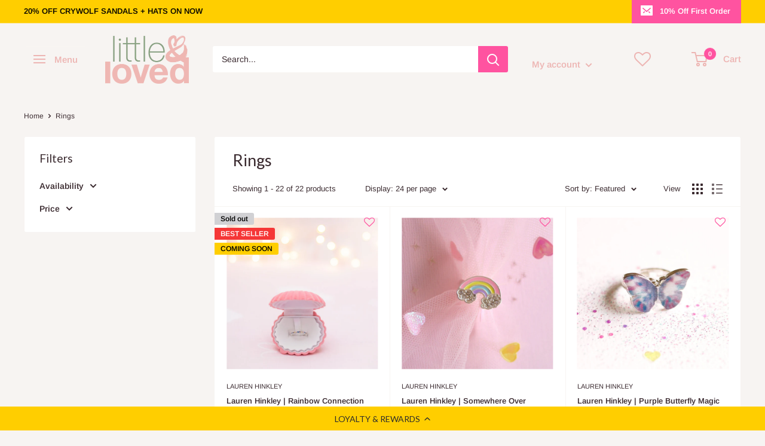

--- FILE ---
content_type: text/html; charset=utf-8
request_url: https://littleandloved.co.nz/collections/rings
body_size: 64817
content:
<!doctype html>

<html class="no-js" lang="en">
  <head>


    <meta charset="utf-8">
    <meta name="viewport" content="width=device-width, initial-scale=1.0, height=device-height, minimum-scale=1.0, maximum-scale=1.0">
    <meta name="theme-color" content="#3a2a2f"><title>Rings
</title><link rel="canonical" href="https://littleandloved.co.nz/collections/rings"><link rel="preload" as="style" href="//littleandloved.co.nz/cdn/shop/t/32/assets/theme.css?v=41803709934382580531681982045">
    <link rel="preload" as="script" href="//littleandloved.co.nz/cdn/shop/t/32/assets/theme.js?v=5440707833215902241679359035">
    <link rel="preconnect" href="https://cdn.shopify.com">
    <link rel="preconnect" href="https://fonts.shopifycdn.com">
    <link rel="dns-prefetch" href="https://productreviews.shopifycdn.com">
    <link rel="dns-prefetch" href="https://ajax.googleapis.com">
    <link rel="dns-prefetch" href="https://maps.googleapis.com">
    <link rel="dns-prefetch" href="https://maps.gstatic.com">

    <meta property="og:type" content="website">
  <meta property="og:title" content="Rings">
  <meta property="og:image" content="http://littleandloved.co.nz/cdn/shop/products/La6PVG6A_1024x1024_2x_d34bba46-c943-4e3c-91a5-ff55d33f0c7c.jpg?v=1633906349">
  <meta property="og:image:secure_url" content="https://littleandloved.co.nz/cdn/shop/products/La6PVG6A_1024x1024_2x_d34bba46-c943-4e3c-91a5-ff55d33f0c7c.jpg?v=1633906349">
  <meta property="og:image:width" content="2048">
  <meta property="og:image:height" content="2048"><meta property="og:url" content="https://littleandloved.co.nz/collections/rings">
<meta property="og:site_name" content="Little &amp; Loved "><meta name="twitter:card" content="summary"><meta name="twitter:title" content="Rings">
  <meta name="twitter:description" content="">
  <meta name="twitter:image" content="https://littleandloved.co.nz/cdn/shop/products/La6PVG6A_1024x1024_2x_d34bba46-c943-4e3c-91a5-ff55d33f0c7c_600x600_crop_center.jpg?v=1633906349">
    <link rel="preload" href="//littleandloved.co.nz/cdn/fonts/lato/lato_n4.c3b93d431f0091c8be23185e15c9d1fee1e971c5.woff2" as="font" type="font/woff2" crossorigin><link rel="preload" href="//littleandloved.co.nz/cdn/fonts/arimo/arimo_n4.a7efb558ca22d2002248bbe6f302a98edee38e35.woff2" as="font" type="font/woff2" crossorigin><style>
  @font-face {
  font-family: Lato;
  font-weight: 400;
  font-style: normal;
  font-display: swap;
  src: url("//littleandloved.co.nz/cdn/fonts/lato/lato_n4.c3b93d431f0091c8be23185e15c9d1fee1e971c5.woff2") format("woff2"),
       url("//littleandloved.co.nz/cdn/fonts/lato/lato_n4.d5c00c781efb195594fd2fd4ad04f7882949e327.woff") format("woff");
}

  @font-face {
  font-family: Arimo;
  font-weight: 400;
  font-style: normal;
  font-display: swap;
  src: url("//littleandloved.co.nz/cdn/fonts/arimo/arimo_n4.a7efb558ca22d2002248bbe6f302a98edee38e35.woff2") format("woff2"),
       url("//littleandloved.co.nz/cdn/fonts/arimo/arimo_n4.0da809f7d1d5ede2a73be7094ac00741efdb6387.woff") format("woff");
}

@font-face {
  font-family: Arimo;
  font-weight: 600;
  font-style: normal;
  font-display: swap;
  src: url("//littleandloved.co.nz/cdn/fonts/arimo/arimo_n6.9c18b0befd86597f319b7d7f925727d04c262b32.woff2") format("woff2"),
       url("//littleandloved.co.nz/cdn/fonts/arimo/arimo_n6.422bf6679b81a8bfb1b25d19299a53688390c2b9.woff") format("woff");
}

@font-face {
  font-family: Lato;
  font-weight: 400;
  font-style: italic;
  font-display: swap;
  src: url("//littleandloved.co.nz/cdn/fonts/lato/lato_i4.09c847adc47c2fefc3368f2e241a3712168bc4b6.woff2") format("woff2"),
       url("//littleandloved.co.nz/cdn/fonts/lato/lato_i4.3c7d9eb6c1b0a2bf62d892c3ee4582b016d0f30c.woff") format("woff");
}


  @font-face {
  font-family: Arimo;
  font-weight: 700;
  font-style: normal;
  font-display: swap;
  src: url("//littleandloved.co.nz/cdn/fonts/arimo/arimo_n7.1d2d0638e6a1228d86beb0e10006e3280ccb2d04.woff2") format("woff2"),
       url("//littleandloved.co.nz/cdn/fonts/arimo/arimo_n7.f4b9139e8eac4a17b38b8707044c20f54c3be479.woff") format("woff");
}

  @font-face {
  font-family: Arimo;
  font-weight: 400;
  font-style: italic;
  font-display: swap;
  src: url("//littleandloved.co.nz/cdn/fonts/arimo/arimo_i4.438ddb21a1b98c7230698d70dc1a21df235701b2.woff2") format("woff2"),
       url("//littleandloved.co.nz/cdn/fonts/arimo/arimo_i4.0e1908a0dc1ec32fabb5a03a0c9ee2083f82e3d7.woff") format("woff");
}

  @font-face {
  font-family: Arimo;
  font-weight: 700;
  font-style: italic;
  font-display: swap;
  src: url("//littleandloved.co.nz/cdn/fonts/arimo/arimo_i7.b9f09537c29041ec8d51f8cdb7c9b8e4f1f82cb1.woff2") format("woff2"),
       url("//littleandloved.co.nz/cdn/fonts/arimo/arimo_i7.ec659fc855f754fd0b1bd052e606bba1058f73da.woff") format("woff");
}


  :root {
    --default-text-font-size : 15px;
    --base-text-font-size    : 14px;
    --heading-font-family    : Lato, sans-serif;
    --heading-font-weight    : 400;
    --heading-font-style     : normal;
    --text-font-family       : Arimo, sans-serif;
    --text-font-weight       : 400;
    --text-font-style        : normal;
    --text-font-bolder-weight: 600;
    --text-link-decoration   : underline;

    --text-color               : #3a2a2f;
    --text-color-rgb           : 58, 42, 47;
    --heading-color            : #3a2a2f;
    --border-color             : #f7f4f2;
    --border-color-rgb         : 247, 244, 242;
    --form-border-color        : #ede7e2;
    --accent-color             : #3a2a2f;
    --accent-color-rgb         : 58, 42, 47;
    --link-color               : #ff53a0;
    --link-color-hover         : #ff0676;
    --background               : #f7f4f2;
    --secondary-background     : #ffffff;
    --secondary-background-rgb : 255, 255, 255;
    --accent-background        : rgba(58, 42, 47, 0.08);

    --input-background: #ffffff;

    --error-color       : #ff53a0;
    --error-background  : rgba(255, 83, 160, 0.07);
    --success-color     : #3a2a2f;
    --success-background: rgba(58, 42, 47, 0.11);

    --primary-button-background      : #ff53a0;
    --primary-button-background-rgb  : 255, 83, 160;
    --primary-button-text-color      : #ffffff;
    --secondary-button-background    : #04e087;
    --secondary-button-background-rgb: 4, 224, 135;
    --secondary-button-text-color    : #ffffff;

    --header-background      : #f7f4f2;
    --header-text-color      : #edb5b3;
    --header-light-text-color: #f7f4f2;
    --header-border-color    : rgba(247, 244, 242, 0.3);
    --header-accent-color    : #ff53a0;

    --footer-background-color:    #f7f4f2;
    --footer-heading-text-color:  #3a2a2f;
    --footer-body-text-color:     #3a2a2f;
    --footer-body-text-color-rgb: 58, 42, 47;
    --footer-accent-color:        #ff53a0;
    --footer-accent-color-rgb:    255, 83, 160;
    --footer-border:              1px solid var(--border-color);
    
    --flickity-arrow-color: #d0bfb3;--product-on-sale-accent           : #ff53a0;
    --product-on-sale-accent-rgb       : 255, 83, 160;
    --product-on-sale-color            : #000000;
    --product-in-stock-color           : #04e087;
    --product-low-stock-color          : #8c8c8c;
    --product-sold-out-color           : #d1d1d4;
    --product-custom-label-1-background: #d49de4;
    --product-custom-label-1-color     : #000000;
    --product-custom-label-2-background: #edb5b3;
    --product-custom-label-2-color     : #000000;
    --product-review-star-color        : #ffce00;

    --mobile-container-gutter : 20px;
    --desktop-container-gutter: 40px;

    /* Shopify related variables */
    --payment-terms-background-color: #f7f4f2;
  }
</style>

<script>
  // IE11 does not have support for CSS variables, so we have to polyfill them
  if (!(((window || {}).CSS || {}).supports && window.CSS.supports('(--a: 0)'))) {
    const script = document.createElement('script');
    script.type = 'text/javascript';
    script.src = 'https://cdn.jsdelivr.net/npm/css-vars-ponyfill@2';
    script.onload = function() {
      cssVars({});
    };

    document.getElementsByTagName('head')[0].appendChild(script);
  }
</script>


    <script>window.performance && window.performance.mark && window.performance.mark('shopify.content_for_header.start');</script><meta name="google-site-verification" content="_RtuK14yaVkvoRPm1skwsBgvlzPMdZtmVbmwsKjARXk">
<meta id="shopify-digital-wallet" name="shopify-digital-wallet" content="/2139744/digital_wallets/dialog">
<meta name="shopify-checkout-api-token" content="a0f486bde0eaf5a8ea9e4e6657447489">
<meta id="in-context-paypal-metadata" data-shop-id="2139744" data-venmo-supported="false" data-environment="production" data-locale="en_US" data-paypal-v4="true" data-currency="NZD">
<link rel="alternate" type="application/atom+xml" title="Feed" href="/collections/rings.atom" />
<link rel="alternate" type="application/json+oembed" href="https://littleandloved.co.nz/collections/rings.oembed">
<script async="async" src="/checkouts/internal/preloads.js?locale=en-NZ"></script>
<link rel="preconnect" href="https://shop.app" crossorigin="anonymous">
<script async="async" src="https://shop.app/checkouts/internal/preloads.js?locale=en-NZ&shop_id=2139744" crossorigin="anonymous"></script>
<script id="apple-pay-shop-capabilities" type="application/json">{"shopId":2139744,"countryCode":"NZ","currencyCode":"NZD","merchantCapabilities":["supports3DS"],"merchantId":"gid:\/\/shopify\/Shop\/2139744","merchantName":"Little \u0026 Loved ","requiredBillingContactFields":["postalAddress","email","phone"],"requiredShippingContactFields":["postalAddress","email","phone"],"shippingType":"shipping","supportedNetworks":["visa","masterCard","amex","jcb"],"total":{"type":"pending","label":"Little \u0026 Loved ","amount":"1.00"},"shopifyPaymentsEnabled":true,"supportsSubscriptions":true}</script>
<script id="shopify-features" type="application/json">{"accessToken":"a0f486bde0eaf5a8ea9e4e6657447489","betas":["rich-media-storefront-analytics"],"domain":"littleandloved.co.nz","predictiveSearch":true,"shopId":2139744,"locale":"en"}</script>
<script>var Shopify = Shopify || {};
Shopify.shop = "l-ll.myshopify.com";
Shopify.locale = "en";
Shopify.currency = {"active":"NZD","rate":"1.0"};
Shopify.country = "NZ";
Shopify.theme = {"name":"Warehouse - stable 21-03-2023","id":136491532500,"schema_name":"Warehouse","schema_version":"4.0.1","theme_store_id":871,"role":"main"};
Shopify.theme.handle = "null";
Shopify.theme.style = {"id":null,"handle":null};
Shopify.cdnHost = "littleandloved.co.nz/cdn";
Shopify.routes = Shopify.routes || {};
Shopify.routes.root = "/";</script>
<script type="module">!function(o){(o.Shopify=o.Shopify||{}).modules=!0}(window);</script>
<script>!function(o){function n(){var o=[];function n(){o.push(Array.prototype.slice.apply(arguments))}return n.q=o,n}var t=o.Shopify=o.Shopify||{};t.loadFeatures=n(),t.autoloadFeatures=n()}(window);</script>
<script>
  window.ShopifyPay = window.ShopifyPay || {};
  window.ShopifyPay.apiHost = "shop.app\/pay";
  window.ShopifyPay.redirectState = null;
</script>
<script id="shop-js-analytics" type="application/json">{"pageType":"collection"}</script>
<script defer="defer" async type="module" src="//littleandloved.co.nz/cdn/shopifycloud/shop-js/modules/v2/client.init-shop-cart-sync_BdyHc3Nr.en.esm.js"></script>
<script defer="defer" async type="module" src="//littleandloved.co.nz/cdn/shopifycloud/shop-js/modules/v2/chunk.common_Daul8nwZ.esm.js"></script>
<script type="module">
  await import("//littleandloved.co.nz/cdn/shopifycloud/shop-js/modules/v2/client.init-shop-cart-sync_BdyHc3Nr.en.esm.js");
await import("//littleandloved.co.nz/cdn/shopifycloud/shop-js/modules/v2/chunk.common_Daul8nwZ.esm.js");

  window.Shopify.SignInWithShop?.initShopCartSync?.({"fedCMEnabled":true,"windoidEnabled":true});

</script>
<script>
  window.Shopify = window.Shopify || {};
  if (!window.Shopify.featureAssets) window.Shopify.featureAssets = {};
  window.Shopify.featureAssets['shop-js'] = {"shop-cart-sync":["modules/v2/client.shop-cart-sync_QYOiDySF.en.esm.js","modules/v2/chunk.common_Daul8nwZ.esm.js"],"init-fed-cm":["modules/v2/client.init-fed-cm_DchLp9rc.en.esm.js","modules/v2/chunk.common_Daul8nwZ.esm.js"],"shop-button":["modules/v2/client.shop-button_OV7bAJc5.en.esm.js","modules/v2/chunk.common_Daul8nwZ.esm.js"],"init-windoid":["modules/v2/client.init-windoid_DwxFKQ8e.en.esm.js","modules/v2/chunk.common_Daul8nwZ.esm.js"],"shop-cash-offers":["modules/v2/client.shop-cash-offers_DWtL6Bq3.en.esm.js","modules/v2/chunk.common_Daul8nwZ.esm.js","modules/v2/chunk.modal_CQq8HTM6.esm.js"],"shop-toast-manager":["modules/v2/client.shop-toast-manager_CX9r1SjA.en.esm.js","modules/v2/chunk.common_Daul8nwZ.esm.js"],"init-shop-email-lookup-coordinator":["modules/v2/client.init-shop-email-lookup-coordinator_UhKnw74l.en.esm.js","modules/v2/chunk.common_Daul8nwZ.esm.js"],"pay-button":["modules/v2/client.pay-button_DzxNnLDY.en.esm.js","modules/v2/chunk.common_Daul8nwZ.esm.js"],"avatar":["modules/v2/client.avatar_BTnouDA3.en.esm.js"],"init-shop-cart-sync":["modules/v2/client.init-shop-cart-sync_BdyHc3Nr.en.esm.js","modules/v2/chunk.common_Daul8nwZ.esm.js"],"shop-login-button":["modules/v2/client.shop-login-button_D8B466_1.en.esm.js","modules/v2/chunk.common_Daul8nwZ.esm.js","modules/v2/chunk.modal_CQq8HTM6.esm.js"],"init-customer-accounts-sign-up":["modules/v2/client.init-customer-accounts-sign-up_C8fpPm4i.en.esm.js","modules/v2/client.shop-login-button_D8B466_1.en.esm.js","modules/v2/chunk.common_Daul8nwZ.esm.js","modules/v2/chunk.modal_CQq8HTM6.esm.js"],"init-shop-for-new-customer-accounts":["modules/v2/client.init-shop-for-new-customer-accounts_CVTO0Ztu.en.esm.js","modules/v2/client.shop-login-button_D8B466_1.en.esm.js","modules/v2/chunk.common_Daul8nwZ.esm.js","modules/v2/chunk.modal_CQq8HTM6.esm.js"],"init-customer-accounts":["modules/v2/client.init-customer-accounts_dRgKMfrE.en.esm.js","modules/v2/client.shop-login-button_D8B466_1.en.esm.js","modules/v2/chunk.common_Daul8nwZ.esm.js","modules/v2/chunk.modal_CQq8HTM6.esm.js"],"shop-follow-button":["modules/v2/client.shop-follow-button_CkZpjEct.en.esm.js","modules/v2/chunk.common_Daul8nwZ.esm.js","modules/v2/chunk.modal_CQq8HTM6.esm.js"],"lead-capture":["modules/v2/client.lead-capture_BntHBhfp.en.esm.js","modules/v2/chunk.common_Daul8nwZ.esm.js","modules/v2/chunk.modal_CQq8HTM6.esm.js"],"checkout-modal":["modules/v2/client.checkout-modal_CfxcYbTm.en.esm.js","modules/v2/chunk.common_Daul8nwZ.esm.js","modules/v2/chunk.modal_CQq8HTM6.esm.js"],"shop-login":["modules/v2/client.shop-login_Da4GZ2H6.en.esm.js","modules/v2/chunk.common_Daul8nwZ.esm.js","modules/v2/chunk.modal_CQq8HTM6.esm.js"],"payment-terms":["modules/v2/client.payment-terms_MV4M3zvL.en.esm.js","modules/v2/chunk.common_Daul8nwZ.esm.js","modules/v2/chunk.modal_CQq8HTM6.esm.js"]};
</script>
<script>(function() {
  var isLoaded = false;
  function asyncLoad() {
    if (isLoaded) return;
    isLoaded = true;
    var urls = ["https:\/\/nulls.solutions\/shopify\/gift-wrap\/app\/js\/nulls-gift-wrap.js?shop=l-ll.myshopify.com","https:\/\/cdn-loyalty.yotpo.com\/loader\/wBC-eByHZkvOej2TkSLrAQ.js?shop=l-ll.myshopify.com","https:\/\/d18eg7dreypte5.cloudfront.net\/scripts\/integrations\/subscription.js?shop=l-ll.myshopify.com","https:\/\/cdn.instantbrandpage.lowfruitsolutions.com\/5193c909bd7f6b52fd314908970b3117\/featured-slider-35eb460fa8c7439c19ede1901ffc41f3.js?shop=l-ll.myshopify.com","https:\/\/cdn.instantbrandpage.lowfruitsolutions.com\/5193c909bd7f6b52fd314908970b3117\/brand-page-7bbe7c8eca4dff40a67179230b242025.js?shop=l-ll.myshopify.com","https:\/\/services.blend-ai.com\/pulse?shop=l-ll.myshopify.com"];
    for (var i = 0; i < urls.length; i++) {
      var s = document.createElement('script');
      s.type = 'text/javascript';
      s.async = true;
      s.src = urls[i];
      var x = document.getElementsByTagName('script')[0];
      x.parentNode.insertBefore(s, x);
    }
  };
  if(window.attachEvent) {
    window.attachEvent('onload', asyncLoad);
  } else {
    window.addEventListener('load', asyncLoad, false);
  }
})();</script>
<script id="__st">var __st={"a":2139744,"offset":46800,"reqid":"ead73ce5-11c3-466c-b459-21a44ac18a1a-1768949402","pageurl":"littleandloved.co.nz\/collections\/rings","u":"0c7182e3dbc0","p":"collection","rtyp":"collection","rid":415518818516};</script>
<script>window.ShopifyPaypalV4VisibilityTracking = true;</script>
<script id="captcha-bootstrap">!function(){'use strict';const t='contact',e='account',n='new_comment',o=[[t,t],['blogs',n],['comments',n],[t,'customer']],c=[[e,'customer_login'],[e,'guest_login'],[e,'recover_customer_password'],[e,'create_customer']],r=t=>t.map((([t,e])=>`form[action*='/${t}']:not([data-nocaptcha='true']) input[name='form_type'][value='${e}']`)).join(','),a=t=>()=>t?[...document.querySelectorAll(t)].map((t=>t.form)):[];function s(){const t=[...o],e=r(t);return a(e)}const i='password',u='form_key',d=['recaptcha-v3-token','g-recaptcha-response','h-captcha-response',i],f=()=>{try{return window.sessionStorage}catch{return}},m='__shopify_v',_=t=>t.elements[u];function p(t,e,n=!1){try{const o=window.sessionStorage,c=JSON.parse(o.getItem(e)),{data:r}=function(t){const{data:e,action:n}=t;return t[m]||n?{data:e,action:n}:{data:t,action:n}}(c);for(const[e,n]of Object.entries(r))t.elements[e]&&(t.elements[e].value=n);n&&o.removeItem(e)}catch(o){console.error('form repopulation failed',{error:o})}}const l='form_type',E='cptcha';function T(t){t.dataset[E]=!0}const w=window,h=w.document,L='Shopify',v='ce_forms',y='captcha';let A=!1;((t,e)=>{const n=(g='f06e6c50-85a8-45c8-87d0-21a2b65856fe',I='https://cdn.shopify.com/shopifycloud/storefront-forms-hcaptcha/ce_storefront_forms_captcha_hcaptcha.v1.5.2.iife.js',D={infoText:'Protected by hCaptcha',privacyText:'Privacy',termsText:'Terms'},(t,e,n)=>{const o=w[L][v],c=o.bindForm;if(c)return c(t,g,e,D).then(n);var r;o.q.push([[t,g,e,D],n]),r=I,A||(h.body.append(Object.assign(h.createElement('script'),{id:'captcha-provider',async:!0,src:r})),A=!0)});var g,I,D;w[L]=w[L]||{},w[L][v]=w[L][v]||{},w[L][v].q=[],w[L][y]=w[L][y]||{},w[L][y].protect=function(t,e){n(t,void 0,e),T(t)},Object.freeze(w[L][y]),function(t,e,n,w,h,L){const[v,y,A,g]=function(t,e,n){const i=e?o:[],u=t?c:[],d=[...i,...u],f=r(d),m=r(i),_=r(d.filter((([t,e])=>n.includes(e))));return[a(f),a(m),a(_),s()]}(w,h,L),I=t=>{const e=t.target;return e instanceof HTMLFormElement?e:e&&e.form},D=t=>v().includes(t);t.addEventListener('submit',(t=>{const e=I(t);if(!e)return;const n=D(e)&&!e.dataset.hcaptchaBound&&!e.dataset.recaptchaBound,o=_(e),c=g().includes(e)&&(!o||!o.value);(n||c)&&t.preventDefault(),c&&!n&&(function(t){try{if(!f())return;!function(t){const e=f();if(!e)return;const n=_(t);if(!n)return;const o=n.value;o&&e.removeItem(o)}(t);const e=Array.from(Array(32),(()=>Math.random().toString(36)[2])).join('');!function(t,e){_(t)||t.append(Object.assign(document.createElement('input'),{type:'hidden',name:u})),t.elements[u].value=e}(t,e),function(t,e){const n=f();if(!n)return;const o=[...t.querySelectorAll(`input[type='${i}']`)].map((({name:t})=>t)),c=[...d,...o],r={};for(const[a,s]of new FormData(t).entries())c.includes(a)||(r[a]=s);n.setItem(e,JSON.stringify({[m]:1,action:t.action,data:r}))}(t,e)}catch(e){console.error('failed to persist form',e)}}(e),e.submit())}));const S=(t,e)=>{t&&!t.dataset[E]&&(n(t,e.some((e=>e===t))),T(t))};for(const o of['focusin','change'])t.addEventListener(o,(t=>{const e=I(t);D(e)&&S(e,y())}));const B=e.get('form_key'),M=e.get(l),P=B&&M;t.addEventListener('DOMContentLoaded',(()=>{const t=y();if(P)for(const e of t)e.elements[l].value===M&&p(e,B);[...new Set([...A(),...v().filter((t=>'true'===t.dataset.shopifyCaptcha))])].forEach((e=>S(e,t)))}))}(h,new URLSearchParams(w.location.search),n,t,e,['guest_login'])})(!0,!0)}();</script>
<script integrity="sha256-4kQ18oKyAcykRKYeNunJcIwy7WH5gtpwJnB7kiuLZ1E=" data-source-attribution="shopify.loadfeatures" defer="defer" src="//littleandloved.co.nz/cdn/shopifycloud/storefront/assets/storefront/load_feature-a0a9edcb.js" crossorigin="anonymous"></script>
<script crossorigin="anonymous" defer="defer" src="//littleandloved.co.nz/cdn/shopifycloud/storefront/assets/shopify_pay/storefront-65b4c6d7.js?v=20250812"></script>
<script data-source-attribution="shopify.dynamic_checkout.dynamic.init">var Shopify=Shopify||{};Shopify.PaymentButton=Shopify.PaymentButton||{isStorefrontPortableWallets:!0,init:function(){window.Shopify.PaymentButton.init=function(){};var t=document.createElement("script");t.src="https://littleandloved.co.nz/cdn/shopifycloud/portable-wallets/latest/portable-wallets.en.js",t.type="module",document.head.appendChild(t)}};
</script>
<script data-source-attribution="shopify.dynamic_checkout.buyer_consent">
  function portableWalletsHideBuyerConsent(e){var t=document.getElementById("shopify-buyer-consent"),n=document.getElementById("shopify-subscription-policy-button");t&&n&&(t.classList.add("hidden"),t.setAttribute("aria-hidden","true"),n.removeEventListener("click",e))}function portableWalletsShowBuyerConsent(e){var t=document.getElementById("shopify-buyer-consent"),n=document.getElementById("shopify-subscription-policy-button");t&&n&&(t.classList.remove("hidden"),t.removeAttribute("aria-hidden"),n.addEventListener("click",e))}window.Shopify?.PaymentButton&&(window.Shopify.PaymentButton.hideBuyerConsent=portableWalletsHideBuyerConsent,window.Shopify.PaymentButton.showBuyerConsent=portableWalletsShowBuyerConsent);
</script>
<script data-source-attribution="shopify.dynamic_checkout.cart.bootstrap">document.addEventListener("DOMContentLoaded",(function(){function t(){return document.querySelector("shopify-accelerated-checkout-cart, shopify-accelerated-checkout")}if(t())Shopify.PaymentButton.init();else{new MutationObserver((function(e,n){t()&&(Shopify.PaymentButton.init(),n.disconnect())})).observe(document.body,{childList:!0,subtree:!0})}}));
</script>
<link id="shopify-accelerated-checkout-styles" rel="stylesheet" media="screen" href="https://littleandloved.co.nz/cdn/shopifycloud/portable-wallets/latest/accelerated-checkout-backwards-compat.css" crossorigin="anonymous">
<style id="shopify-accelerated-checkout-cart">
        #shopify-buyer-consent {
  margin-top: 1em;
  display: inline-block;
  width: 100%;
}

#shopify-buyer-consent.hidden {
  display: none;
}

#shopify-subscription-policy-button {
  background: none;
  border: none;
  padding: 0;
  text-decoration: underline;
  font-size: inherit;
  cursor: pointer;
}

#shopify-subscription-policy-button::before {
  box-shadow: none;
}

      </style>

<script>window.performance && window.performance.mark && window.performance.mark('shopify.content_for_header.end');</script>

    <link rel="stylesheet" href="//littleandloved.co.nz/cdn/shop/t/32/assets/theme.css?v=41803709934382580531681982045">

    


  <script type="application/ld+json">
  {
    "@context": "https://schema.org",
    "@type": "BreadcrumbList",
  "itemListElement": [{
      "@type": "ListItem",
      "position": 1,
      "name": "Home",
      "item": "https://littleandloved.co.nz"
    },{
          "@type": "ListItem",
          "position": 2,
          "name": "Rings",
          "item": "https://littleandloved.co.nz/collections/rings"
        }]
  }
  </script>



    <script>
      // This allows to expose several variables to the global scope, to be used in scripts
      window.theme = {
        pageType: "collection",
        cartCount: 0,
        moneyFormat: "${{amount}}",
        moneyWithCurrencyFormat: "${{amount}} NZD",
        currencyCodeEnabled: false,
        showDiscount: true,
        discountMode: "percentage",
        cartType: "drawer"
      };

      window.routes = {
        rootUrl: "\/",
        rootUrlWithoutSlash: '',
        cartUrl: "\/cart",
        cartAddUrl: "\/cart\/add",
        cartChangeUrl: "\/cart\/change",
        searchUrl: "\/search",
        productRecommendationsUrl: "\/recommendations\/products"
      };

      window.languages = {
        productRegularPrice: "Regular price",
        productSalePrice: "Sale price",
        collectionOnSaleLabel: "Save {{savings}}",
        productFormUnavailable: "Unavailable",
        productFormAddToCart: "Add to cart",
        productFormPreOrder: "Pre-order",
        productFormSoldOut: "Sold out",
        productAdded: "Product has been added to your cart",
        productAddedShort: "Added!",
        shippingEstimatorNoResults: "No shipping could be found for your address.",
        shippingEstimatorOneResult: "There is one shipping rate for your address:",
        shippingEstimatorMultipleResults: "There are {{count}} shipping rates for your address:",
        shippingEstimatorErrors: "There are some errors:"
      };

      document.documentElement.className = document.documentElement.className.replace('no-js', 'js');
    </script><script src="//littleandloved.co.nz/cdn/shop/t/32/assets/theme.js?v=5440707833215902241679359035" defer></script>
    <script src="//littleandloved.co.nz/cdn/shop/t/32/assets/custom.js?v=102476495355921946141679359035" defer></script><script>
        (function () {
          window.onpageshow = function() {
            // We force re-freshing the cart content onpageshow, as most browsers will serve a cache copy when hitting the
            // back button, which cause staled data
            document.documentElement.dispatchEvent(new CustomEvent('cart:refresh', {
              bubbles: true,
              detail: {scrollToTop: false}
            }));
          };
        })();
      </script>
    <script src="https://cdn-widgetsrepository.yotpo.com/v1/loader/wBC-eByHZkvOej2TkSLrAQ" async></script>

    <!--<script src="https://zooomyapps.com/wishlist/ZooomyColl.js" data-shop-id="l-ll.myshopify.com" data-cus-id=""></script>-->
    
    
    <link rel="stylesheet" href="https://cdnjs.cloudflare.com/ajax/libs/font-awesome/4.7.0/css/font-awesome.min.css">




            <!-- giftbox-script -->
            <script src="//littleandloved.co.nz/cdn/shop/t/32/assets/giftbox-config.js?v=111603181540343972631698285585" type="text/javascript"></script>
            <!-- / giftbox-script -->
            
<!-- BEGIN app block: shopify://apps/klaviyo-email-marketing-sms/blocks/klaviyo-onsite-embed/2632fe16-c075-4321-a88b-50b567f42507 -->












  <script async src="https://static.klaviyo.com/onsite/js/W8GDp2/klaviyo.js?company_id=W8GDp2"></script>
  <script>!function(){if(!window.klaviyo){window._klOnsite=window._klOnsite||[];try{window.klaviyo=new Proxy({},{get:function(n,i){return"push"===i?function(){var n;(n=window._klOnsite).push.apply(n,arguments)}:function(){for(var n=arguments.length,o=new Array(n),w=0;w<n;w++)o[w]=arguments[w];var t="function"==typeof o[o.length-1]?o.pop():void 0,e=new Promise((function(n){window._klOnsite.push([i].concat(o,[function(i){t&&t(i),n(i)}]))}));return e}}})}catch(n){window.klaviyo=window.klaviyo||[],window.klaviyo.push=function(){var n;(n=window._klOnsite).push.apply(n,arguments)}}}}();</script>

  




  <script>
    window.klaviyoReviewsProductDesignMode = false
  </script>







<!-- END app block --><!-- BEGIN app block: shopify://apps/judge-me-reviews/blocks/judgeme_core/61ccd3b1-a9f2-4160-9fe9-4fec8413e5d8 --><!-- Start of Judge.me Core -->






<link rel="dns-prefetch" href="https://cdnwidget.judge.me">
<link rel="dns-prefetch" href="https://cdn.judge.me">
<link rel="dns-prefetch" href="https://cdn1.judge.me">
<link rel="dns-prefetch" href="https://api.judge.me">

<script data-cfasync='false' class='jdgm-settings-script'>window.jdgmSettings={"pagination":5,"disable_web_reviews":false,"badge_no_review_text":"No reviews","badge_n_reviews_text":"{{ n }} review/reviews","badge_star_color":"#ffc914","hide_badge_preview_if_no_reviews":true,"badge_hide_text":false,"enforce_center_preview_badge":false,"widget_title":"Customer Reviews","widget_open_form_text":"Write a review","widget_close_form_text":"Cancel review","widget_refresh_page_text":"Refresh page","widget_summary_text":"Based on {{ number_of_reviews }} review/reviews","widget_no_review_text":"Be the first to write a review","widget_name_field_text":"Display name","widget_verified_name_field_text":"Verified Name (public)","widget_name_placeholder_text":"Display name","widget_required_field_error_text":"This field is required.","widget_email_field_text":"Email address","widget_verified_email_field_text":"Verified Email (private, can not be edited)","widget_email_placeholder_text":"Your email address","widget_email_field_error_text":"Please enter a valid email address.","widget_rating_field_text":"Rating","widget_review_title_field_text":"Review Title","widget_review_title_placeholder_text":"Give your review a title","widget_review_body_field_text":"Review content","widget_review_body_placeholder_text":"Start writing here...","widget_pictures_field_text":"Picture/Video (optional)","widget_submit_review_text":"Submit Review","widget_submit_verified_review_text":"Submit Verified Review","widget_submit_success_msg_with_auto_publish":"Thank you! Please refresh the page in a few moments to see your review. You can remove or edit your review by logging into \u003ca href='https://judge.me/login' target='_blank' rel='nofollow noopener'\u003eJudge.me\u003c/a\u003e","widget_submit_success_msg_no_auto_publish":"Thank you! Your review will be published as soon as it is approved by the shop admin. You can remove or edit your review by logging into \u003ca href='https://judge.me/login' target='_blank' rel='nofollow noopener'\u003eJudge.me\u003c/a\u003e","widget_show_default_reviews_out_of_total_text":"Showing {{ n_reviews_shown }} out of {{ n_reviews }} reviews.","widget_show_all_link_text":"Show all","widget_show_less_link_text":"Show less","widget_author_said_text":"{{ reviewer_name }} said:","widget_days_text":"{{ n }} days ago","widget_weeks_text":"{{ n }} week/weeks ago","widget_months_text":"{{ n }} month/months ago","widget_years_text":"{{ n }} year/years ago","widget_yesterday_text":"Yesterday","widget_today_text":"Today","widget_replied_text":"\u003e\u003e {{ shop_name }} replied:","widget_read_more_text":"Read more","widget_reviewer_name_as_initial":"","widget_rating_filter_color":"","widget_rating_filter_see_all_text":"See all reviews","widget_sorting_most_recent_text":"Most Recent","widget_sorting_highest_rating_text":"Highest Rating","widget_sorting_lowest_rating_text":"Lowest Rating","widget_sorting_with_pictures_text":"Only Pictures","widget_sorting_most_helpful_text":"Most Helpful","widget_open_question_form_text":"Ask a question","widget_reviews_subtab_text":"Reviews","widget_questions_subtab_text":"Questions","widget_question_label_text":"Question","widget_answer_label_text":"Answer","widget_question_placeholder_text":"Write your question here","widget_submit_question_text":"Submit Question","widget_question_submit_success_text":"Thank you for your question! We will notify you once it gets answered.","widget_star_color":"#ffc914","verified_badge_text":"Verified","verified_badge_bg_color":"","verified_badge_text_color":"","verified_badge_placement":"left-of-reviewer-name","widget_review_max_height":2,"widget_hide_border":false,"widget_social_share":false,"widget_thumb":false,"widget_review_location_show":false,"widget_location_format":"country_iso_code","all_reviews_include_out_of_store_products":true,"all_reviews_out_of_store_text":"(out of store)","all_reviews_pagination":100,"all_reviews_product_name_prefix_text":"about","enable_review_pictures":true,"enable_question_anwser":false,"widget_theme":"","review_date_format":"dd/mm/yyyy","default_sort_method":"most-recent","widget_product_reviews_subtab_text":"Product Reviews","widget_shop_reviews_subtab_text":"Shop Reviews","widget_other_products_reviews_text":"Reviews for other products","widget_store_reviews_subtab_text":"Store reviews","widget_no_store_reviews_text":"This store hasn't received any reviews yet","widget_web_restriction_product_reviews_text":"This product hasn't received any reviews yet","widget_no_items_text":"No items found","widget_show_more_text":"Show more","widget_write_a_store_review_text":"Write a Store Review","widget_other_languages_heading":"Reviews in Other Languages","widget_translate_review_text":"Translate review to {{ language }}","widget_translating_review_text":"Translating...","widget_show_original_translation_text":"Show original ({{ language }})","widget_translate_review_failed_text":"Review couldn't be translated.","widget_translate_review_retry_text":"Retry","widget_translate_review_try_again_later_text":"Try again later","show_product_url_for_grouped_product":false,"widget_sorting_pictures_first_text":"Pictures First","show_pictures_on_all_rev_page_mobile":false,"show_pictures_on_all_rev_page_desktop":false,"floating_tab_hide_mobile_install_preference":false,"floating_tab_button_name":"★ Reviews","floating_tab_title":"Let customers speak for us","floating_tab_button_color":"","floating_tab_button_background_color":"","floating_tab_url":"","floating_tab_url_enabled":false,"floating_tab_tab_style":"text","all_reviews_text_badge_text":"Customers rate us {{ shop.metafields.judgeme.all_reviews_rating | round: 1 }}/5 based on {{ shop.metafields.judgeme.all_reviews_count }} reviews.","all_reviews_text_badge_text_branded_style":"{{ shop.metafields.judgeme.all_reviews_rating | round: 1 }} out of 5 stars based on {{ shop.metafields.judgeme.all_reviews_count }} reviews","is_all_reviews_text_badge_a_link":false,"show_stars_for_all_reviews_text_badge":false,"all_reviews_text_badge_url":"","all_reviews_text_style":"text","all_reviews_text_color_style":"judgeme_brand_color","all_reviews_text_color":"#108474","all_reviews_text_show_jm_brand":true,"featured_carousel_show_header":true,"featured_carousel_title":"Let customers speak for us","testimonials_carousel_title":"Customers are saying","videos_carousel_title":"Real customer stories","cards_carousel_title":"Customers are saying","featured_carousel_count_text":"from {{ n }} reviews","featured_carousel_add_link_to_all_reviews_page":false,"featured_carousel_url":"","featured_carousel_show_images":true,"featured_carousel_autoslide_interval":5,"featured_carousel_arrows_on_the_sides":false,"featured_carousel_height":250,"featured_carousel_width":80,"featured_carousel_image_size":0,"featured_carousel_image_height":250,"featured_carousel_arrow_color":"#eeeeee","verified_count_badge_style":"vintage","verified_count_badge_orientation":"horizontal","verified_count_badge_color_style":"judgeme_brand_color","verified_count_badge_color":"#108474","is_verified_count_badge_a_link":false,"verified_count_badge_url":"","verified_count_badge_show_jm_brand":true,"widget_rating_preset_default":5,"widget_first_sub_tab":"product-reviews","widget_show_histogram":false,"widget_histogram_use_custom_color":false,"widget_pagination_use_custom_color":false,"widget_star_use_custom_color":true,"widget_verified_badge_use_custom_color":false,"widget_write_review_use_custom_color":false,"picture_reminder_submit_button":"Upload Pictures","enable_review_videos":false,"mute_video_by_default":false,"widget_sorting_videos_first_text":"Videos First","widget_review_pending_text":"Pending","featured_carousel_items_for_large_screen":3,"social_share_options_order":"Facebook,Twitter","remove_microdata_snippet":true,"disable_json_ld":false,"enable_json_ld_products":false,"preview_badge_show_question_text":false,"preview_badge_no_question_text":"No questions","preview_badge_n_question_text":"{{ number_of_questions }} question/questions","qa_badge_show_icon":false,"qa_badge_position":"same-row","remove_judgeme_branding":false,"widget_add_search_bar":false,"widget_search_bar_placeholder":"Search","widget_sorting_verified_only_text":"Verified only","featured_carousel_theme":"default","featured_carousel_show_rating":true,"featured_carousel_show_title":true,"featured_carousel_show_body":true,"featured_carousel_show_date":false,"featured_carousel_show_reviewer":true,"featured_carousel_show_product":false,"featured_carousel_header_background_color":"#108474","featured_carousel_header_text_color":"#ffffff","featured_carousel_name_product_separator":"reviewed","featured_carousel_full_star_background":"#108474","featured_carousel_empty_star_background":"#dadada","featured_carousel_vertical_theme_background":"#f9fafb","featured_carousel_verified_badge_enable":false,"featured_carousel_verified_badge_color":"#108474","featured_carousel_border_style":"round","featured_carousel_review_line_length_limit":3,"featured_carousel_more_reviews_button_text":"Read more reviews","featured_carousel_view_product_button_text":"View product","all_reviews_page_load_reviews_on":"scroll","all_reviews_page_load_more_text":"Load More Reviews","disable_fb_tab_reviews":false,"enable_ajax_cdn_cache":false,"widget_public_name_text":"displayed publicly like","default_reviewer_name":"John Smith","default_reviewer_name_has_non_latin":true,"widget_reviewer_anonymous":"Anonymous","medals_widget_title":"Judge.me Review Medals","medals_widget_background_color":"#f9fafb","medals_widget_position":"footer_all_pages","medals_widget_border_color":"#f9fafb","medals_widget_verified_text_position":"left","medals_widget_use_monochromatic_version":false,"medals_widget_elements_color":"#108474","show_reviewer_avatar":false,"widget_invalid_yt_video_url_error_text":"Not a YouTube video URL","widget_max_length_field_error_text":"Please enter no more than {0} characters.","widget_show_country_flag":false,"widget_show_collected_via_shop_app":true,"widget_verified_by_shop_badge_style":"light","widget_verified_by_shop_text":"Verified by Shop","widget_show_photo_gallery":false,"widget_load_with_code_splitting":true,"widget_ugc_install_preference":false,"widget_ugc_title":"Made by us, Shared by you","widget_ugc_subtitle":"Tag us to see your picture featured in our page","widget_ugc_arrows_color":"#ffffff","widget_ugc_primary_button_text":"Buy Now","widget_ugc_primary_button_background_color":"#108474","widget_ugc_primary_button_text_color":"#ffffff","widget_ugc_primary_button_border_width":"0","widget_ugc_primary_button_border_style":"none","widget_ugc_primary_button_border_color":"#108474","widget_ugc_primary_button_border_radius":"25","widget_ugc_secondary_button_text":"Load More","widget_ugc_secondary_button_background_color":"#ffffff","widget_ugc_secondary_button_text_color":"#108474","widget_ugc_secondary_button_border_width":"2","widget_ugc_secondary_button_border_style":"solid","widget_ugc_secondary_button_border_color":"#108474","widget_ugc_secondary_button_border_radius":"25","widget_ugc_reviews_button_text":"View Reviews","widget_ugc_reviews_button_background_color":"#ffffff","widget_ugc_reviews_button_text_color":"#108474","widget_ugc_reviews_button_border_width":"2","widget_ugc_reviews_button_border_style":"solid","widget_ugc_reviews_button_border_color":"#108474","widget_ugc_reviews_button_border_radius":"25","widget_ugc_reviews_button_link_to":"judgeme-reviews-page","widget_ugc_show_post_date":true,"widget_ugc_max_width":"800","widget_rating_metafield_value_type":true,"widget_primary_color":"#108474","widget_enable_secondary_color":false,"widget_secondary_color":"#edf5f5","widget_summary_average_rating_text":"{{ average_rating }} out of 5","widget_media_grid_title":"Customer photos \u0026 videos","widget_media_grid_see_more_text":"See more","widget_round_style":false,"widget_show_product_medals":true,"widget_verified_by_judgeme_text":"Verified by Judge.me","widget_show_store_medals":true,"widget_verified_by_judgeme_text_in_store_medals":"Verified by Judge.me","widget_media_field_exceed_quantity_message":"Sorry, we can only accept {{ max_media }} for one review.","widget_media_field_exceed_limit_message":"{{ file_name }} is too large, please select a {{ media_type }} less than {{ size_limit }}MB.","widget_review_submitted_text":"Review Submitted!","widget_question_submitted_text":"Question Submitted!","widget_close_form_text_question":"Cancel","widget_write_your_answer_here_text":"Write your answer here","widget_enabled_branded_link":true,"widget_show_collected_by_judgeme":false,"widget_reviewer_name_color":"","widget_write_review_text_color":"","widget_write_review_bg_color":"","widget_collected_by_judgeme_text":"collected by Judge.me","widget_pagination_type":"standard","widget_load_more_text":"Load More","widget_load_more_color":"#108474","widget_full_review_text":"Full Review","widget_read_more_reviews_text":"Read More Reviews","widget_read_questions_text":"Read Questions","widget_questions_and_answers_text":"Questions \u0026 Answers","widget_verified_by_text":"Verified by","widget_verified_text":"Verified","widget_number_of_reviews_text":"{{ number_of_reviews }} reviews","widget_back_button_text":"Back","widget_next_button_text":"Next","widget_custom_forms_filter_button":"Filters","custom_forms_style":"vertical","widget_show_review_information":false,"how_reviews_are_collected":"How reviews are collected?","widget_show_review_keywords":false,"widget_gdpr_statement":"How we use your data: We'll only contact you about the review you left, and only if necessary. By submitting your review, you agree to Judge.me's \u003ca href='https://judge.me/terms' target='_blank' rel='nofollow noopener'\u003eterms\u003c/a\u003e, \u003ca href='https://judge.me/privacy' target='_blank' rel='nofollow noopener'\u003eprivacy\u003c/a\u003e and \u003ca href='https://judge.me/content-policy' target='_blank' rel='nofollow noopener'\u003econtent\u003c/a\u003e policies.","widget_multilingual_sorting_enabled":false,"widget_translate_review_content_enabled":false,"widget_translate_review_content_method":"manual","popup_widget_review_selection":"automatically_with_pictures","popup_widget_round_border_style":true,"popup_widget_show_title":true,"popup_widget_show_body":true,"popup_widget_show_reviewer":false,"popup_widget_show_product":true,"popup_widget_show_pictures":true,"popup_widget_use_review_picture":true,"popup_widget_show_on_home_page":true,"popup_widget_show_on_product_page":true,"popup_widget_show_on_collection_page":true,"popup_widget_show_on_cart_page":true,"popup_widget_position":"bottom_left","popup_widget_first_review_delay":5,"popup_widget_duration":5,"popup_widget_interval":5,"popup_widget_review_count":5,"popup_widget_hide_on_mobile":true,"review_snippet_widget_round_border_style":true,"review_snippet_widget_card_color":"#FFFFFF","review_snippet_widget_slider_arrows_background_color":"#FFFFFF","review_snippet_widget_slider_arrows_color":"#000000","review_snippet_widget_star_color":"#108474","show_product_variant":false,"all_reviews_product_variant_label_text":"Variant: ","widget_show_verified_branding":false,"widget_ai_summary_title":"Customers say","widget_ai_summary_disclaimer":"AI-powered review summary based on recent customer reviews","widget_show_ai_summary":false,"widget_show_ai_summary_bg":false,"widget_show_review_title_input":true,"redirect_reviewers_invited_via_email":"review_widget","request_store_review_after_product_review":false,"request_review_other_products_in_order":false,"review_form_color_scheme":"default","review_form_corner_style":"square","review_form_star_color":{},"review_form_text_color":"#333333","review_form_background_color":"#ffffff","review_form_field_background_color":"#fafafa","review_form_button_color":{},"review_form_button_text_color":"#ffffff","review_form_modal_overlay_color":"#000000","review_content_screen_title_text":"How would you rate this product?","review_content_introduction_text":"We would love it if you would share a bit about your experience.","store_review_form_title_text":"How would you rate this store?","store_review_form_introduction_text":"We would love it if you would share a bit about your experience.","show_review_guidance_text":true,"one_star_review_guidance_text":"Poor","five_star_review_guidance_text":"Great","customer_information_screen_title_text":"About you","customer_information_introduction_text":"Please tell us more about you.","custom_questions_screen_title_text":"Your experience in more detail","custom_questions_introduction_text":"Here are a few questions to help us understand more about your experience.","review_submitted_screen_title_text":"Thanks for your review!","review_submitted_screen_thank_you_text":"We are processing it and it will appear on the store soon.","review_submitted_screen_email_verification_text":"Please confirm your email by clicking the link we just sent you. This helps us keep reviews authentic.","review_submitted_request_store_review_text":"Would you like to share your experience of shopping with us?","review_submitted_review_other_products_text":"Would you like to review these products?","store_review_screen_title_text":"Would you like to share your experience of shopping with us?","store_review_introduction_text":"We value your feedback and use it to improve. Please share any thoughts or suggestions you have.","reviewer_media_screen_title_picture_text":"Share a picture","reviewer_media_introduction_picture_text":"Upload a photo to support your review.","reviewer_media_screen_title_video_text":"Share a video","reviewer_media_introduction_video_text":"Upload a video to support your review.","reviewer_media_screen_title_picture_or_video_text":"Share a picture or video","reviewer_media_introduction_picture_or_video_text":"Upload a photo or video to support your review.","reviewer_media_youtube_url_text":"Paste your Youtube URL here","advanced_settings_next_step_button_text":"Next","advanced_settings_close_review_button_text":"Close","modal_write_review_flow":false,"write_review_flow_required_text":"Required","write_review_flow_privacy_message_text":"We respect your privacy.","write_review_flow_anonymous_text":"Post review as anonymous","write_review_flow_visibility_text":"This won't be visible to other customers.","write_review_flow_multiple_selection_help_text":"Select as many as you like","write_review_flow_single_selection_help_text":"Select one option","write_review_flow_required_field_error_text":"This field is required","write_review_flow_invalid_email_error_text":"Please enter a valid email address","write_review_flow_max_length_error_text":"Max. {{ max_length }} characters.","write_review_flow_media_upload_text":"\u003cb\u003eClick to upload\u003c/b\u003e or drag and drop","write_review_flow_gdpr_statement":"We'll only contact you about your review if necessary. By submitting your review, you agree to our \u003ca href='https://judge.me/terms' target='_blank' rel='nofollow noopener'\u003eterms and conditions\u003c/a\u003e and \u003ca href='https://judge.me/privacy' target='_blank' rel='nofollow noopener'\u003eprivacy policy\u003c/a\u003e.","rating_only_reviews_enabled":false,"show_negative_reviews_help_screen":false,"new_review_flow_help_screen_rating_threshold":3,"negative_review_resolution_screen_title_text":"Tell us more","negative_review_resolution_text":"Your experience matters to us. If there were issues with your purchase, we're here to help. Feel free to reach out to us, we'd love the opportunity to make things right.","negative_review_resolution_button_text":"Contact us","negative_review_resolution_proceed_with_review_text":"Leave a review","negative_review_resolution_subject":"Issue with purchase from {{ shop_name }}.{{ order_name }}","preview_badge_collection_page_install_status":false,"widget_review_custom_css":"","preview_badge_custom_css":"","preview_badge_stars_count":"5-stars","featured_carousel_custom_css":"","floating_tab_custom_css":"","all_reviews_widget_custom_css":"","medals_widget_custom_css":"","verified_badge_custom_css":"","all_reviews_text_custom_css":"","transparency_badges_collected_via_store_invite":false,"transparency_badges_from_another_provider":false,"transparency_badges_collected_from_store_visitor":false,"transparency_badges_collected_by_verified_review_provider":false,"transparency_badges_earned_reward":false,"transparency_badges_collected_via_store_invite_text":"Review collected via store invitation","transparency_badges_from_another_provider_text":"Review collected from another provider","transparency_badges_collected_from_store_visitor_text":"Review collected from a store visitor","transparency_badges_written_in_google_text":"Review written in Google","transparency_badges_written_in_etsy_text":"Review written in Etsy","transparency_badges_written_in_shop_app_text":"Review written in Shop App","transparency_badges_earned_reward_text":"Review earned a reward for future purchase","product_review_widget_per_page":10,"widget_store_review_label_text":"Review about the store","checkout_comment_extension_title_on_product_page":"Customer Comments","checkout_comment_extension_num_latest_comment_show":5,"checkout_comment_extension_format":"name_and_timestamp","checkout_comment_customer_name":"last_initial","checkout_comment_comment_notification":true,"preview_badge_collection_page_install_preference":true,"preview_badge_home_page_install_preference":false,"preview_badge_product_page_install_preference":true,"review_widget_install_preference":"","review_carousel_install_preference":false,"floating_reviews_tab_install_preference":"none","verified_reviews_count_badge_install_preference":false,"all_reviews_text_install_preference":false,"review_widget_best_location":true,"judgeme_medals_install_preference":false,"review_widget_revamp_enabled":false,"review_widget_qna_enabled":false,"review_widget_header_theme":"minimal","review_widget_widget_title_enabled":true,"review_widget_header_text_size":"medium","review_widget_header_text_weight":"regular","review_widget_average_rating_style":"compact","review_widget_bar_chart_enabled":true,"review_widget_bar_chart_type":"numbers","review_widget_bar_chart_style":"standard","review_widget_expanded_media_gallery_enabled":false,"review_widget_reviews_section_theme":"standard","review_widget_image_style":"thumbnails","review_widget_review_image_ratio":"square","review_widget_stars_size":"medium","review_widget_verified_badge":"standard_text","review_widget_review_title_text_size":"medium","review_widget_review_text_size":"medium","review_widget_review_text_length":"medium","review_widget_number_of_columns_desktop":3,"review_widget_carousel_transition_speed":5,"review_widget_custom_questions_answers_display":"always","review_widget_button_text_color":"#FFFFFF","review_widget_text_color":"#000000","review_widget_lighter_text_color":"#7B7B7B","review_widget_corner_styling":"soft","review_widget_review_word_singular":"review","review_widget_review_word_plural":"reviews","review_widget_voting_label":"Helpful?","review_widget_shop_reply_label":"Reply from {{ shop_name }}:","review_widget_filters_title":"Filters","qna_widget_question_word_singular":"Question","qna_widget_question_word_plural":"Questions","qna_widget_answer_reply_label":"Answer from {{ answerer_name }}:","qna_content_screen_title_text":"Ask a question about this product","qna_widget_question_required_field_error_text":"Please enter your question.","qna_widget_flow_gdpr_statement":"We'll only contact you about your question if necessary. By submitting your question, you agree to our \u003ca href='https://judge.me/terms' target='_blank' rel='nofollow noopener'\u003eterms and conditions\u003c/a\u003e and \u003ca href='https://judge.me/privacy' target='_blank' rel='nofollow noopener'\u003eprivacy policy\u003c/a\u003e.","qna_widget_question_submitted_text":"Thanks for your question!","qna_widget_close_form_text_question":"Close","qna_widget_question_submit_success_text":"We’ll notify you by email when your question is answered.","all_reviews_widget_v2025_enabled":false,"all_reviews_widget_v2025_header_theme":"default","all_reviews_widget_v2025_widget_title_enabled":true,"all_reviews_widget_v2025_header_text_size":"medium","all_reviews_widget_v2025_header_text_weight":"regular","all_reviews_widget_v2025_average_rating_style":"compact","all_reviews_widget_v2025_bar_chart_enabled":true,"all_reviews_widget_v2025_bar_chart_type":"numbers","all_reviews_widget_v2025_bar_chart_style":"standard","all_reviews_widget_v2025_expanded_media_gallery_enabled":false,"all_reviews_widget_v2025_show_store_medals":true,"all_reviews_widget_v2025_show_photo_gallery":true,"all_reviews_widget_v2025_show_review_keywords":false,"all_reviews_widget_v2025_show_ai_summary":false,"all_reviews_widget_v2025_show_ai_summary_bg":false,"all_reviews_widget_v2025_add_search_bar":false,"all_reviews_widget_v2025_default_sort_method":"most-recent","all_reviews_widget_v2025_reviews_per_page":10,"all_reviews_widget_v2025_reviews_section_theme":"default","all_reviews_widget_v2025_image_style":"thumbnails","all_reviews_widget_v2025_review_image_ratio":"square","all_reviews_widget_v2025_stars_size":"medium","all_reviews_widget_v2025_verified_badge":"bold_badge","all_reviews_widget_v2025_review_title_text_size":"medium","all_reviews_widget_v2025_review_text_size":"medium","all_reviews_widget_v2025_review_text_length":"medium","all_reviews_widget_v2025_number_of_columns_desktop":3,"all_reviews_widget_v2025_carousel_transition_speed":5,"all_reviews_widget_v2025_custom_questions_answers_display":"always","all_reviews_widget_v2025_show_product_variant":false,"all_reviews_widget_v2025_show_reviewer_avatar":true,"all_reviews_widget_v2025_reviewer_name_as_initial":"","all_reviews_widget_v2025_review_location_show":false,"all_reviews_widget_v2025_location_format":"","all_reviews_widget_v2025_show_country_flag":false,"all_reviews_widget_v2025_verified_by_shop_badge_style":"light","all_reviews_widget_v2025_social_share":false,"all_reviews_widget_v2025_social_share_options_order":"Facebook,Twitter,LinkedIn,Pinterest","all_reviews_widget_v2025_pagination_type":"standard","all_reviews_widget_v2025_button_text_color":"#FFFFFF","all_reviews_widget_v2025_text_color":"#000000","all_reviews_widget_v2025_lighter_text_color":"#7B7B7B","all_reviews_widget_v2025_corner_styling":"soft","all_reviews_widget_v2025_title":"Customer reviews","all_reviews_widget_v2025_ai_summary_title":"Customers say about this store","all_reviews_widget_v2025_no_review_text":"Be the first to write a review","platform":"shopify","branding_url":"https://app.judge.me/reviews/stores/littleandloved.co.nz","branding_text":"Powered by Judge.me","locale":"en","reply_name":"Little \u0026 Loved ","widget_version":"2.1","footer":true,"autopublish":true,"review_dates":true,"enable_custom_form":false,"shop_use_review_site":true,"shop_locale":"en","enable_multi_locales_translations":false,"show_review_title_input":true,"review_verification_email_status":"always","can_be_branded":true,"reply_name_text":"Little \u0026 Loved "};</script> <style class='jdgm-settings-style'>.jdgm-xx{left:0}:not(.jdgm-prev-badge__stars)>.jdgm-star{color:#ffc914}.jdgm-histogram .jdgm-star.jdgm-star{color:#ffc914}.jdgm-preview-badge .jdgm-star.jdgm-star{color:#ffc914}.jdgm-prev-badge[data-average-rating='0.00']{display:none !important}.jdgm-author-all-initials{display:none !important}.jdgm-author-last-initial{display:none !important}.jdgm-rev-widg__title{visibility:hidden}.jdgm-rev-widg__summary-text{visibility:hidden}.jdgm-prev-badge__text{visibility:hidden}.jdgm-rev__replier:before{content:'Little &amp; Loved '}.jdgm-rev__prod-link-prefix:before{content:'about'}.jdgm-rev__variant-label:before{content:'Variant: '}.jdgm-rev__out-of-store-text:before{content:'(out of store)'}@media only screen and (min-width: 768px){.jdgm-rev__pics .jdgm-rev_all-rev-page-picture-separator,.jdgm-rev__pics .jdgm-rev__product-picture{display:none}}@media only screen and (max-width: 768px){.jdgm-rev__pics .jdgm-rev_all-rev-page-picture-separator,.jdgm-rev__pics .jdgm-rev__product-picture{display:none}}.jdgm-preview-badge[data-template="index"]{display:none !important}.jdgm-verified-count-badget[data-from-snippet="true"]{display:none !important}.jdgm-carousel-wrapper[data-from-snippet="true"]{display:none !important}.jdgm-all-reviews-text[data-from-snippet="true"]{display:none !important}.jdgm-medals-section[data-from-snippet="true"]{display:none !important}.jdgm-ugc-media-wrapper[data-from-snippet="true"]{display:none !important}.jdgm-histogram{display:none !important}.jdgm-widget .jdgm-sort-dropdown-wrapper{margin-top:12px}.jdgm-rev__transparency-badge[data-badge-type="review_collected_via_store_invitation"]{display:none !important}.jdgm-rev__transparency-badge[data-badge-type="review_collected_from_another_provider"]{display:none !important}.jdgm-rev__transparency-badge[data-badge-type="review_collected_from_store_visitor"]{display:none !important}.jdgm-rev__transparency-badge[data-badge-type="review_written_in_etsy"]{display:none !important}.jdgm-rev__transparency-badge[data-badge-type="review_written_in_google_business"]{display:none !important}.jdgm-rev__transparency-badge[data-badge-type="review_written_in_shop_app"]{display:none !important}.jdgm-rev__transparency-badge[data-badge-type="review_earned_for_future_purchase"]{display:none !important}
</style> <style class='jdgm-settings-style'></style>

  
  
  
  <style class='jdgm-miracle-styles'>
  @-webkit-keyframes jdgm-spin{0%{-webkit-transform:rotate(0deg);-ms-transform:rotate(0deg);transform:rotate(0deg)}100%{-webkit-transform:rotate(359deg);-ms-transform:rotate(359deg);transform:rotate(359deg)}}@keyframes jdgm-spin{0%{-webkit-transform:rotate(0deg);-ms-transform:rotate(0deg);transform:rotate(0deg)}100%{-webkit-transform:rotate(359deg);-ms-transform:rotate(359deg);transform:rotate(359deg)}}@font-face{font-family:'JudgemeStar';src:url("[data-uri]") format("woff");font-weight:normal;font-style:normal}.jdgm-star{font-family:'JudgemeStar';display:inline !important;text-decoration:none !important;padding:0 4px 0 0 !important;margin:0 !important;font-weight:bold;opacity:1;-webkit-font-smoothing:antialiased;-moz-osx-font-smoothing:grayscale}.jdgm-star:hover{opacity:1}.jdgm-star:last-of-type{padding:0 !important}.jdgm-star.jdgm--on:before{content:"\e000"}.jdgm-star.jdgm--off:before{content:"\e001"}.jdgm-star.jdgm--half:before{content:"\e002"}.jdgm-widget *{margin:0;line-height:1.4;-webkit-box-sizing:border-box;-moz-box-sizing:border-box;box-sizing:border-box;-webkit-overflow-scrolling:touch}.jdgm-hidden{display:none !important;visibility:hidden !important}.jdgm-temp-hidden{display:none}.jdgm-spinner{width:40px;height:40px;margin:auto;border-radius:50%;border-top:2px solid #eee;border-right:2px solid #eee;border-bottom:2px solid #eee;border-left:2px solid #ccc;-webkit-animation:jdgm-spin 0.8s infinite linear;animation:jdgm-spin 0.8s infinite linear}.jdgm-prev-badge{display:block !important}

</style>


  
  
   


<script data-cfasync='false' class='jdgm-script'>
!function(e){window.jdgm=window.jdgm||{},jdgm.CDN_HOST="https://cdnwidget.judge.me/",jdgm.CDN_HOST_ALT="https://cdn2.judge.me/cdn/widget_frontend/",jdgm.API_HOST="https://api.judge.me/",jdgm.CDN_BASE_URL="https://cdn.shopify.com/extensions/019bdc9e-9889-75cc-9a3d-a887384f20d4/judgeme-extensions-301/assets/",
jdgm.docReady=function(d){(e.attachEvent?"complete"===e.readyState:"loading"!==e.readyState)?
setTimeout(d,0):e.addEventListener("DOMContentLoaded",d)},jdgm.loadCSS=function(d,t,o,a){
!o&&jdgm.loadCSS.requestedUrls.indexOf(d)>=0||(jdgm.loadCSS.requestedUrls.push(d),
(a=e.createElement("link")).rel="stylesheet",a.class="jdgm-stylesheet",a.media="nope!",
a.href=d,a.onload=function(){this.media="all",t&&setTimeout(t)},e.body.appendChild(a))},
jdgm.loadCSS.requestedUrls=[],jdgm.loadJS=function(e,d){var t=new XMLHttpRequest;
t.onreadystatechange=function(){4===t.readyState&&(Function(t.response)(),d&&d(t.response))},
t.open("GET",e),t.onerror=function(){if(e.indexOf(jdgm.CDN_HOST)===0&&jdgm.CDN_HOST_ALT!==jdgm.CDN_HOST){var f=e.replace(jdgm.CDN_HOST,jdgm.CDN_HOST_ALT);jdgm.loadJS(f,d)}},t.send()},jdgm.docReady((function(){(window.jdgmLoadCSS||e.querySelectorAll(
".jdgm-widget, .jdgm-all-reviews-page").length>0)&&(jdgmSettings.widget_load_with_code_splitting?
parseFloat(jdgmSettings.widget_version)>=3?jdgm.loadCSS(jdgm.CDN_HOST+"widget_v3/base.css"):
jdgm.loadCSS(jdgm.CDN_HOST+"widget/base.css"):jdgm.loadCSS(jdgm.CDN_HOST+"shopify_v2.css"),
jdgm.loadJS(jdgm.CDN_HOST+"loa"+"der.js"))}))}(document);
</script>
<noscript><link rel="stylesheet" type="text/css" media="all" href="https://cdnwidget.judge.me/shopify_v2.css"></noscript>

<!-- BEGIN app snippet: theme_fix_tags --><script>
  (function() {
    var jdgmThemeFixes = null;
    if (!jdgmThemeFixes) return;
    var thisThemeFix = jdgmThemeFixes[Shopify.theme.id];
    if (!thisThemeFix) return;

    if (thisThemeFix.html) {
      document.addEventListener("DOMContentLoaded", function() {
        var htmlDiv = document.createElement('div');
        htmlDiv.classList.add('jdgm-theme-fix-html');
        htmlDiv.innerHTML = thisThemeFix.html;
        document.body.append(htmlDiv);
      });
    };

    if (thisThemeFix.css) {
      var styleTag = document.createElement('style');
      styleTag.classList.add('jdgm-theme-fix-style');
      styleTag.innerHTML = thisThemeFix.css;
      document.head.append(styleTag);
    };

    if (thisThemeFix.js) {
      var scriptTag = document.createElement('script');
      scriptTag.classList.add('jdgm-theme-fix-script');
      scriptTag.innerHTML = thisThemeFix.js;
      document.head.append(scriptTag);
    };
  })();
</script>
<!-- END app snippet -->
<!-- End of Judge.me Core -->



<!-- END app block --><script src="https://cdn.shopify.com/extensions/019aaa54-6629-7eb1-b13a-d1f2668e9d67/now-in-stock-3-31/assets/iStock-notify-2.0.js" type="text/javascript" defer="defer"></script>
<link href="https://cdn.shopify.com/extensions/019aaa54-6629-7eb1-b13a-d1f2668e9d67/now-in-stock-3-31/assets/iStock-notify-2.0.css" rel="stylesheet" type="text/css" media="all">
<script src="https://cdn.shopify.com/extensions/019bdc9e-9889-75cc-9a3d-a887384f20d4/judgeme-extensions-301/assets/loader.js" type="text/javascript" defer="defer"></script>
<link href="https://monorail-edge.shopifysvc.com" rel="dns-prefetch">
<script>(function(){if ("sendBeacon" in navigator && "performance" in window) {try {var session_token_from_headers = performance.getEntriesByType('navigation')[0].serverTiming.find(x => x.name == '_s').description;} catch {var session_token_from_headers = undefined;}var session_cookie_matches = document.cookie.match(/_shopify_s=([^;]*)/);var session_token_from_cookie = session_cookie_matches && session_cookie_matches.length === 2 ? session_cookie_matches[1] : "";var session_token = session_token_from_headers || session_token_from_cookie || "";function handle_abandonment_event(e) {var entries = performance.getEntries().filter(function(entry) {return /monorail-edge.shopifysvc.com/.test(entry.name);});if (!window.abandonment_tracked && entries.length === 0) {window.abandonment_tracked = true;var currentMs = Date.now();var navigation_start = performance.timing.navigationStart;var payload = {shop_id: 2139744,url: window.location.href,navigation_start,duration: currentMs - navigation_start,session_token,page_type: "collection"};window.navigator.sendBeacon("https://monorail-edge.shopifysvc.com/v1/produce", JSON.stringify({schema_id: "online_store_buyer_site_abandonment/1.1",payload: payload,metadata: {event_created_at_ms: currentMs,event_sent_at_ms: currentMs}}));}}window.addEventListener('pagehide', handle_abandonment_event);}}());</script>
<script id="web-pixels-manager-setup">(function e(e,d,r,n,o){if(void 0===o&&(o={}),!Boolean(null===(a=null===(i=window.Shopify)||void 0===i?void 0:i.analytics)||void 0===a?void 0:a.replayQueue)){var i,a;window.Shopify=window.Shopify||{};var t=window.Shopify;t.analytics=t.analytics||{};var s=t.analytics;s.replayQueue=[],s.publish=function(e,d,r){return s.replayQueue.push([e,d,r]),!0};try{self.performance.mark("wpm:start")}catch(e){}var l=function(){var e={modern:/Edge?\/(1{2}[4-9]|1[2-9]\d|[2-9]\d{2}|\d{4,})\.\d+(\.\d+|)|Firefox\/(1{2}[4-9]|1[2-9]\d|[2-9]\d{2}|\d{4,})\.\d+(\.\d+|)|Chrom(ium|e)\/(9{2}|\d{3,})\.\d+(\.\d+|)|(Maci|X1{2}).+ Version\/(15\.\d+|(1[6-9]|[2-9]\d|\d{3,})\.\d+)([,.]\d+|)( \(\w+\)|)( Mobile\/\w+|) Safari\/|Chrome.+OPR\/(9{2}|\d{3,})\.\d+\.\d+|(CPU[ +]OS|iPhone[ +]OS|CPU[ +]iPhone|CPU IPhone OS|CPU iPad OS)[ +]+(15[._]\d+|(1[6-9]|[2-9]\d|\d{3,})[._]\d+)([._]\d+|)|Android:?[ /-](13[3-9]|1[4-9]\d|[2-9]\d{2}|\d{4,})(\.\d+|)(\.\d+|)|Android.+Firefox\/(13[5-9]|1[4-9]\d|[2-9]\d{2}|\d{4,})\.\d+(\.\d+|)|Android.+Chrom(ium|e)\/(13[3-9]|1[4-9]\d|[2-9]\d{2}|\d{4,})\.\d+(\.\d+|)|SamsungBrowser\/([2-9]\d|\d{3,})\.\d+/,legacy:/Edge?\/(1[6-9]|[2-9]\d|\d{3,})\.\d+(\.\d+|)|Firefox\/(5[4-9]|[6-9]\d|\d{3,})\.\d+(\.\d+|)|Chrom(ium|e)\/(5[1-9]|[6-9]\d|\d{3,})\.\d+(\.\d+|)([\d.]+$|.*Safari\/(?![\d.]+ Edge\/[\d.]+$))|(Maci|X1{2}).+ Version\/(10\.\d+|(1[1-9]|[2-9]\d|\d{3,})\.\d+)([,.]\d+|)( \(\w+\)|)( Mobile\/\w+|) Safari\/|Chrome.+OPR\/(3[89]|[4-9]\d|\d{3,})\.\d+\.\d+|(CPU[ +]OS|iPhone[ +]OS|CPU[ +]iPhone|CPU IPhone OS|CPU iPad OS)[ +]+(10[._]\d+|(1[1-9]|[2-9]\d|\d{3,})[._]\d+)([._]\d+|)|Android:?[ /-](13[3-9]|1[4-9]\d|[2-9]\d{2}|\d{4,})(\.\d+|)(\.\d+|)|Mobile Safari.+OPR\/([89]\d|\d{3,})\.\d+\.\d+|Android.+Firefox\/(13[5-9]|1[4-9]\d|[2-9]\d{2}|\d{4,})\.\d+(\.\d+|)|Android.+Chrom(ium|e)\/(13[3-9]|1[4-9]\d|[2-9]\d{2}|\d{4,})\.\d+(\.\d+|)|Android.+(UC? ?Browser|UCWEB|U3)[ /]?(15\.([5-9]|\d{2,})|(1[6-9]|[2-9]\d|\d{3,})\.\d+)\.\d+|SamsungBrowser\/(5\.\d+|([6-9]|\d{2,})\.\d+)|Android.+MQ{2}Browser\/(14(\.(9|\d{2,})|)|(1[5-9]|[2-9]\d|\d{3,})(\.\d+|))(\.\d+|)|K[Aa][Ii]OS\/(3\.\d+|([4-9]|\d{2,})\.\d+)(\.\d+|)/},d=e.modern,r=e.legacy,n=navigator.userAgent;return n.match(d)?"modern":n.match(r)?"legacy":"unknown"}(),u="modern"===l?"modern":"legacy",c=(null!=n?n:{modern:"",legacy:""})[u],f=function(e){return[e.baseUrl,"/wpm","/b",e.hashVersion,"modern"===e.buildTarget?"m":"l",".js"].join("")}({baseUrl:d,hashVersion:r,buildTarget:u}),m=function(e){var d=e.version,r=e.bundleTarget,n=e.surface,o=e.pageUrl,i=e.monorailEndpoint;return{emit:function(e){var a=e.status,t=e.errorMsg,s=(new Date).getTime(),l=JSON.stringify({metadata:{event_sent_at_ms:s},events:[{schema_id:"web_pixels_manager_load/3.1",payload:{version:d,bundle_target:r,page_url:o,status:a,surface:n,error_msg:t},metadata:{event_created_at_ms:s}}]});if(!i)return console&&console.warn&&console.warn("[Web Pixels Manager] No Monorail endpoint provided, skipping logging."),!1;try{return self.navigator.sendBeacon.bind(self.navigator)(i,l)}catch(e){}var u=new XMLHttpRequest;try{return u.open("POST",i,!0),u.setRequestHeader("Content-Type","text/plain"),u.send(l),!0}catch(e){return console&&console.warn&&console.warn("[Web Pixels Manager] Got an unhandled error while logging to Monorail."),!1}}}}({version:r,bundleTarget:l,surface:e.surface,pageUrl:self.location.href,monorailEndpoint:e.monorailEndpoint});try{o.browserTarget=l,function(e){var d=e.src,r=e.async,n=void 0===r||r,o=e.onload,i=e.onerror,a=e.sri,t=e.scriptDataAttributes,s=void 0===t?{}:t,l=document.createElement("script"),u=document.querySelector("head"),c=document.querySelector("body");if(l.async=n,l.src=d,a&&(l.integrity=a,l.crossOrigin="anonymous"),s)for(var f in s)if(Object.prototype.hasOwnProperty.call(s,f))try{l.dataset[f]=s[f]}catch(e){}if(o&&l.addEventListener("load",o),i&&l.addEventListener("error",i),u)u.appendChild(l);else{if(!c)throw new Error("Did not find a head or body element to append the script");c.appendChild(l)}}({src:f,async:!0,onload:function(){if(!function(){var e,d;return Boolean(null===(d=null===(e=window.Shopify)||void 0===e?void 0:e.analytics)||void 0===d?void 0:d.initialized)}()){var d=window.webPixelsManager.init(e)||void 0;if(d){var r=window.Shopify.analytics;r.replayQueue.forEach((function(e){var r=e[0],n=e[1],o=e[2];d.publishCustomEvent(r,n,o)})),r.replayQueue=[],r.publish=d.publishCustomEvent,r.visitor=d.visitor,r.initialized=!0}}},onerror:function(){return m.emit({status:"failed",errorMsg:"".concat(f," has failed to load")})},sri:function(e){var d=/^sha384-[A-Za-z0-9+/=]+$/;return"string"==typeof e&&d.test(e)}(c)?c:"",scriptDataAttributes:o}),m.emit({status:"loading"})}catch(e){m.emit({status:"failed",errorMsg:(null==e?void 0:e.message)||"Unknown error"})}}})({shopId: 2139744,storefrontBaseUrl: "https://littleandloved.co.nz",extensionsBaseUrl: "https://extensions.shopifycdn.com/cdn/shopifycloud/web-pixels-manager",monorailEndpoint: "https://monorail-edge.shopifysvc.com/unstable/produce_batch",surface: "storefront-renderer",enabledBetaFlags: ["2dca8a86"],webPixelsConfigList: [{"id":"1894318292","configuration":"{\"accountID\":\"W8GDp2\",\"webPixelConfig\":\"eyJlbmFibGVBZGRlZFRvQ2FydEV2ZW50cyI6IHRydWV9\"}","eventPayloadVersion":"v1","runtimeContext":"STRICT","scriptVersion":"524f6c1ee37bacdca7657a665bdca589","type":"APP","apiClientId":123074,"privacyPurposes":["ANALYTICS","MARKETING"],"dataSharingAdjustments":{"protectedCustomerApprovalScopes":["read_customer_address","read_customer_email","read_customer_name","read_customer_personal_data","read_customer_phone"]}},{"id":"1759215828","configuration":"{\"SHOP\": \"l-ll.myshopify.com\"}","eventPayloadVersion":"v1","runtimeContext":"STRICT","scriptVersion":"88a4eae30551978f6b27136e26fc60bc","type":"APP","apiClientId":3940487,"privacyPurposes":["ANALYTICS","MARKETING","SALE_OF_DATA"],"dataSharingAdjustments":{"protectedCustomerApprovalScopes":["read_customer_address","read_customer_email","read_customer_name","read_customer_personal_data","read_customer_phone"]}},{"id":"1017118932","configuration":"{\"webPixelName\":\"Judge.me\"}","eventPayloadVersion":"v1","runtimeContext":"STRICT","scriptVersion":"34ad157958823915625854214640f0bf","type":"APP","apiClientId":683015,"privacyPurposes":["ANALYTICS"],"dataSharingAdjustments":{"protectedCustomerApprovalScopes":["read_customer_email","read_customer_name","read_customer_personal_data","read_customer_phone"]}},{"id":"448954580","configuration":"{\"config\":\"{\\\"pixel_id\\\":\\\"G-L7SLEBDJ51\\\",\\\"target_country\\\":\\\"NZ\\\",\\\"gtag_events\\\":[{\\\"type\\\":\\\"search\\\",\\\"action_label\\\":[\\\"G-L7SLEBDJ51\\\",\\\"AW-392123359\\\/UyqvCK2Mi-gCEN-n_boB\\\"]},{\\\"type\\\":\\\"begin_checkout\\\",\\\"action_label\\\":[\\\"G-L7SLEBDJ51\\\",\\\"AW-392123359\\\/kA67CKqMi-gCEN-n_boB\\\"]},{\\\"type\\\":\\\"view_item\\\",\\\"action_label\\\":[\\\"G-L7SLEBDJ51\\\",\\\"AW-392123359\\\/opirCKyLi-gCEN-n_boB\\\",\\\"MC-2N1LYY8ZK3\\\"]},{\\\"type\\\":\\\"purchase\\\",\\\"action_label\\\":[\\\"G-L7SLEBDJ51\\\",\\\"AW-392123359\\\/6v_xCKmLi-gCEN-n_boB\\\",\\\"MC-2N1LYY8ZK3\\\"]},{\\\"type\\\":\\\"page_view\\\",\\\"action_label\\\":[\\\"G-L7SLEBDJ51\\\",\\\"AW-392123359\\\/FzzcCKaLi-gCEN-n_boB\\\",\\\"MC-2N1LYY8ZK3\\\"]},{\\\"type\\\":\\\"add_payment_info\\\",\\\"action_label\\\":[\\\"G-L7SLEBDJ51\\\",\\\"AW-392123359\\\/jYN4CLCMi-gCEN-n_boB\\\"]},{\\\"type\\\":\\\"add_to_cart\\\",\\\"action_label\\\":[\\\"G-L7SLEBDJ51\\\",\\\"AW-392123359\\\/4CaYCK-Li-gCEN-n_boB\\\"]}],\\\"enable_monitoring_mode\\\":false}\"}","eventPayloadVersion":"v1","runtimeContext":"OPEN","scriptVersion":"b2a88bafab3e21179ed38636efcd8a93","type":"APP","apiClientId":1780363,"privacyPurposes":[],"dataSharingAdjustments":{"protectedCustomerApprovalScopes":["read_customer_address","read_customer_email","read_customer_name","read_customer_personal_data","read_customer_phone"]}},{"id":"388661460","configuration":"{\"pixelCode\":\"CB129IRC77U8FG9G9PFG\"}","eventPayloadVersion":"v1","runtimeContext":"STRICT","scriptVersion":"22e92c2ad45662f435e4801458fb78cc","type":"APP","apiClientId":4383523,"privacyPurposes":["ANALYTICS","MARKETING","SALE_OF_DATA"],"dataSharingAdjustments":{"protectedCustomerApprovalScopes":["read_customer_address","read_customer_email","read_customer_name","read_customer_personal_data","read_customer_phone"]}},{"id":"124616916","configuration":"{\"pixel_id\":\"3248990718563209\",\"pixel_type\":\"facebook_pixel\",\"metaapp_system_user_token\":\"-\"}","eventPayloadVersion":"v1","runtimeContext":"OPEN","scriptVersion":"ca16bc87fe92b6042fbaa3acc2fbdaa6","type":"APP","apiClientId":2329312,"privacyPurposes":["ANALYTICS","MARKETING","SALE_OF_DATA"],"dataSharingAdjustments":{"protectedCustomerApprovalScopes":["read_customer_address","read_customer_email","read_customer_name","read_customer_personal_data","read_customer_phone"]}},{"id":"63930580","eventPayloadVersion":"v1","runtimeContext":"LAX","scriptVersion":"1","type":"CUSTOM","privacyPurposes":["MARKETING"],"name":"Meta pixel (migrated)"},{"id":"71139540","eventPayloadVersion":"v1","runtimeContext":"LAX","scriptVersion":"1","type":"CUSTOM","privacyPurposes":["ANALYTICS"],"name":"Google Analytics tag (migrated)"},{"id":"shopify-app-pixel","configuration":"{}","eventPayloadVersion":"v1","runtimeContext":"STRICT","scriptVersion":"0450","apiClientId":"shopify-pixel","type":"APP","privacyPurposes":["ANALYTICS","MARKETING"]},{"id":"shopify-custom-pixel","eventPayloadVersion":"v1","runtimeContext":"LAX","scriptVersion":"0450","apiClientId":"shopify-pixel","type":"CUSTOM","privacyPurposes":["ANALYTICS","MARKETING"]}],isMerchantRequest: false,initData: {"shop":{"name":"Little \u0026 Loved ","paymentSettings":{"currencyCode":"NZD"},"myshopifyDomain":"l-ll.myshopify.com","countryCode":"NZ","storefrontUrl":"https:\/\/littleandloved.co.nz"},"customer":null,"cart":null,"checkout":null,"productVariants":[],"purchasingCompany":null},},"https://littleandloved.co.nz/cdn","fcfee988w5aeb613cpc8e4bc33m6693e112",{"modern":"","legacy":""},{"shopId":"2139744","storefrontBaseUrl":"https:\/\/littleandloved.co.nz","extensionBaseUrl":"https:\/\/extensions.shopifycdn.com\/cdn\/shopifycloud\/web-pixels-manager","surface":"storefront-renderer","enabledBetaFlags":"[\"2dca8a86\"]","isMerchantRequest":"false","hashVersion":"fcfee988w5aeb613cpc8e4bc33m6693e112","publish":"custom","events":"[[\"page_viewed\",{}],[\"collection_viewed\",{\"collection\":{\"id\":\"415518818516\",\"title\":\"Rings\",\"productVariants\":[{\"price\":{\"amount\":25.99,\"currencyCode\":\"NZD\"},\"product\":{\"title\":\"Lauren Hinkley | Rainbow Connection Ring\",\"vendor\":\"Lauren Hinkley\",\"id\":\"7036757311671\",\"untranslatedTitle\":\"Lauren Hinkley | Rainbow Connection Ring\",\"url\":\"\/products\/lauren-hinkley-rainbow-connection-ring\",\"type\":\"\"},\"id\":\"40859150778551\",\"image\":{\"src\":\"\/\/littleandloved.co.nz\/cdn\/shop\/products\/La6PVG6A_1024x1024_2x_d34bba46-c943-4e3c-91a5-ff55d33f0c7c.jpg?v=1633906349\"},\"sku\":\"RING BOXED\",\"title\":\"Default Title\",\"untranslatedTitle\":\"Default Title\"},{\"price\":{\"amount\":11.99,\"currencyCode\":\"NZD\"},\"product\":{\"title\":\"Lauren Hinkley | Somewhere Over Rainbow Ring\",\"vendor\":\"Lauren Hinkley\",\"id\":\"7350862217428\",\"untranslatedTitle\":\"Lauren Hinkley | Somewhere Over Rainbow Ring\",\"url\":\"\/products\/lauren-hinkley-somewhere-over-rainbow-ring\",\"type\":\"\"},\"id\":\"41951725289684\",\"image\":{\"src\":\"\/\/littleandloved.co.nz\/cdn\/shop\/products\/Rainbowring_1024x1024_2x_d541c1a6-e7bc-4fff-9023-1676e4b32422.jpg?v=1635293369\"},\"sku\":\"RING LOOSE\",\"title\":\"Default Title\",\"untranslatedTitle\":\"Default Title\"},{\"price\":{\"amount\":11.99,\"currencyCode\":\"NZD\"},\"product\":{\"title\":\"Lauren Hinkley | Purple Butterfly Magic Ring\",\"vendor\":\"Lauren Hinkley\",\"id\":\"7527766393044\",\"untranslatedTitle\":\"Lauren Hinkley | Purple Butterfly Magic Ring\",\"url\":\"\/products\/lauren-hinkley-purple-butterfly-magic-ring\",\"type\":\"\"},\"id\":\"42382048592084\",\"image\":{\"src\":\"\/\/littleandloved.co.nz\/cdn\/shop\/products\/SAM_1052_1_1024x1024_2x_f3d36426-394d-4c33-9f26-210c7f1f02e2.jpg?v=1644353370\"},\"sku\":\"\",\"title\":\"Default Title\",\"untranslatedTitle\":\"Default Title\"},{\"price\":{\"amount\":11.99,\"currencyCode\":\"NZD\"},\"product\":{\"title\":\"Lauren Hinkley | Pastel Unicorn Ring\",\"vendor\":\"Lauren Hinkley\",\"id\":\"7805523558612\",\"untranslatedTitle\":\"Lauren Hinkley | Pastel Unicorn Ring\",\"url\":\"\/products\/lauren-hinkley-pastel-unicorn-ring\",\"type\":\"\"},\"id\":\"43444861960404\",\"image\":{\"src\":\"\/\/littleandloved.co.nz\/cdn\/shop\/products\/SAM_0275_1024x1024_2x_cedf7fdf-0c5f-4fc8-a779-778b8684eea2.webp?v=1667514687\"},\"sku\":\"\",\"title\":\"Default Title\",\"untranslatedTitle\":\"Default Title\"},{\"price\":{\"amount\":34.99,\"currencyCode\":\"NZD\"},\"product\":{\"title\":\"Lauren Hinkley | Endless Rainbow Ring\",\"vendor\":\"Lauren Hinkley\",\"id\":\"8072986591444\",\"untranslatedTitle\":\"Lauren Hinkley | Endless Rainbow Ring\",\"url\":\"\/products\/lauren-hinkley-endless-rainbow-ring\",\"type\":\"\"},\"id\":\"44183094624468\",\"image\":{\"src\":\"\/\/littleandloved.co.nz\/cdn\/shop\/files\/B9111_a_1024x_jpg.webp?v=1702425527\"},\"sku\":\"RAINBOW CRYSTAL RING\",\"title\":\"Default Title\",\"untranslatedTitle\":\"Default Title\"},{\"price\":{\"amount\":28.99,\"currencyCode\":\"NZD\"},\"product\":{\"title\":\"Lauren Hinkley | Rainbow Flower Ring\",\"vendor\":\"Lauren Hinkley\",\"id\":\"8157767499988\",\"untranslatedTitle\":\"Lauren Hinkley | Rainbow Flower Ring\",\"url\":\"\/products\/lauren-hinkley-rainbow-flower-ring\",\"type\":\"\"},\"id\":\"44492803244244\",\"image\":{\"src\":\"\/\/littleandloved.co.nz\/cdn\/shop\/files\/LH_B24160_2.webp?v=1710106807\"},\"sku\":null,\"title\":\"Default Title\",\"untranslatedTitle\":\"Default Title\"},{\"price\":{\"amount\":11.99,\"currencyCode\":\"NZD\"},\"product\":{\"title\":\"Lauren Hinkley | Flower Ring\",\"vendor\":\"Lauren Hinkley\",\"id\":\"8157792174292\",\"untranslatedTitle\":\"Lauren Hinkley | Flower Ring\",\"url\":\"\/products\/lauren-hinkley-flower-ring\",\"type\":\"\"},\"id\":\"44492884803796\",\"image\":{\"src\":\"\/\/littleandloved.co.nz\/cdn\/shop\/files\/LH_B24134.webp?v=1710112763\"},\"sku\":null,\"title\":\"Default Title\",\"untranslatedTitle\":\"Default Title\"},{\"price\":{\"amount\":28.99,\"currencyCode\":\"NZD\"},\"product\":{\"title\":\"Lauren Hinkley | Celestial Unicorn Ring\",\"vendor\":\"Lauren Hinkley\",\"id\":\"8151963238612\",\"untranslatedTitle\":\"Lauren Hinkley | Celestial Unicorn Ring\",\"url\":\"\/products\/lauren-hinkley-celestial-unicorn-ring\",\"type\":\"\"},\"id\":\"44473496600788\",\"image\":{\"src\":\"\/\/littleandloved.co.nz\/cdn\/shop\/files\/LH_B9112.webp?v=1709772312\"},\"sku\":null,\"title\":\"Default Title\",\"untranslatedTitle\":\"Default Title\"},{\"price\":{\"amount\":28.99,\"currencyCode\":\"NZD\"},\"product\":{\"title\":\"Lauren Hinkley | Daisy Chain Ring\",\"vendor\":\"Lauren Hinkley\",\"id\":\"8157768089812\",\"untranslatedTitle\":\"Lauren Hinkley | Daisy Chain Ring\",\"url\":\"\/products\/lauren-hinkley-daisy-chain-ring\",\"type\":\"\"},\"id\":\"44492803997908\",\"image\":{\"src\":\"\/\/littleandloved.co.nz\/cdn\/shop\/files\/LH_B24133.webp?v=1710106874\"},\"sku\":null,\"title\":\"Default Title\",\"untranslatedTitle\":\"Default Title\"},{\"price\":{\"amount\":31.99,\"currencyCode\":\"NZD\"},\"product\":{\"title\":\"Lauren Hinkley | Pink Crystal Butterfly Earrings\",\"vendor\":\"Lauren Hinkley\",\"id\":\"8644656234708\",\"untranslatedTitle\":\"Lauren Hinkley | Pink Crystal Butterfly Earrings\",\"url\":\"\/products\/lauren-hinkley-pink-crystal-butterfly-earrings\",\"type\":\"\"},\"id\":\"45684546404564\",\"image\":{\"src\":\"\/\/littleandloved.co.nz\/cdn\/shop\/files\/B25115-PINK-CRYSTAL-BUTTERFLY-HAIR-CLIPS_1296x_jpg.webp?v=1727834502\"},\"sku\":null,\"title\":\"Default Title\",\"untranslatedTitle\":\"Default Title\"},{\"price\":{\"amount\":20.99,\"currencyCode\":\"NZD\"},\"product\":{\"title\":\"Lauren Hinkley | Christmas Lights Jewel Ring\",\"vendor\":\"Lauren Hinkley\",\"id\":\"8644640899284\",\"untranslatedTitle\":\"Lauren Hinkley | Christmas Lights Jewel Ring\",\"url\":\"\/products\/lauren-hinkley-christmas-lights-jewel-ring\",\"type\":\"\"},\"id\":\"45684512555220\",\"image\":{\"src\":\"\/\/littleandloved.co.nz\/cdn\/shop\/files\/X24R01-CHRISTMAS-LIGHTS-JEWEL-RING1_1296x_jpg.webp?v=1727833306\"},\"sku\":null,\"title\":\"Default Title\",\"untranslatedTitle\":\"Default Title\"},{\"price\":{\"amount\":28.99,\"currencyCode\":\"NZD\"},\"product\":{\"title\":\"Lauren Hinkley | Fairy Magic Ring\",\"vendor\":\"Lauren Hinkley\",\"id\":\"8644621500628\",\"untranslatedTitle\":\"Lauren Hinkley | Fairy Magic Ring\",\"url\":\"\/products\/lauren-hinkley-fairy-magic-ring\",\"type\":\"\"},\"id\":\"45684477755604\",\"image\":{\"src\":\"\/\/littleandloved.co.nz\/cdn\/shop\/files\/IMG_5037_1296x_jpg.webp?v=1727832029\"},\"sku\":null,\"title\":\"Default Title\",\"untranslatedTitle\":\"Default Title\"},{\"price\":{\"amount\":22.99,\"currencyCode\":\"NZD\"},\"product\":{\"title\":\"Lauren Hinkley | Pretty Posy Ring\",\"vendor\":\"Lauren Hinkley\",\"id\":\"7867861237972\",\"untranslatedTitle\":\"Lauren Hinkley | Pretty Posy Ring\",\"url\":\"\/products\/lauren-hinkley-pretty-posy-ring\",\"type\":\"\"},\"id\":\"43640120541396\",\"image\":{\"src\":\"\/\/littleandloved.co.nz\/cdn\/shop\/products\/IMG_2169edit.jpg?v=1677016334\"},\"sku\":\"\",\"title\":\"Default Title\",\"untranslatedTitle\":\"Default Title\"},{\"price\":{\"amount\":28.99,\"currencyCode\":\"NZD\"},\"product\":{\"title\":\"Lauren Hinkley | Cupcake Ring\",\"vendor\":\"Lauren Hinkley\",\"id\":\"8157766779092\",\"untranslatedTitle\":\"Lauren Hinkley | Cupcake Ring\",\"url\":\"\/products\/lauren-hinkley-cupcake-ring\",\"type\":\"\"},\"id\":\"44492802916564\",\"image\":{\"src\":\"\/\/littleandloved.co.nz\/cdn\/shop\/files\/LH_B24145.jpg?v=1710106747\"},\"sku\":null,\"title\":\"Default Title\",\"untranslatedTitle\":\"Default Title\"},{\"price\":{\"amount\":31.99,\"currencyCode\":\"NZD\"},\"product\":{\"title\":\"Lauren Hinkley | Pink Unicorn Earrings\",\"vendor\":\"Lauren Hinkley\",\"id\":\"8644653416660\",\"untranslatedTitle\":\"Lauren Hinkley | Pink Unicorn Earrings\",\"url\":\"\/products\/lauren-hinkley-pink-unicorn-earrings\",\"type\":\"\"},\"id\":\"45684541620436\",\"image\":{\"src\":\"\/\/littleandloved.co.nz\/cdn\/shop\/files\/B25114-PINK-UNICORN-EARRINGS_1296x_jpg.webp?v=1727834276\"},\"sku\":null,\"title\":\"Default Title\",\"untranslatedTitle\":\"Default Title\"},{\"price\":{\"amount\":28.99,\"currencyCode\":\"NZD\"},\"product\":{\"title\":\"Lauren Hinkley | Princess Tiara Ring\",\"vendor\":\"Lauren Hinkley\",\"id\":\"8153288671444\",\"untranslatedTitle\":\"Lauren Hinkley | Princess Tiara Ring\",\"url\":\"\/products\/lauren-hinkley-princess-tiara-ring\",\"type\":\"\"},\"id\":\"44477935878356\",\"image\":{\"src\":\"\/\/littleandloved.co.nz\/cdn\/shop\/files\/LH_B9135.webp?v=1709865648\"},\"sku\":null,\"title\":\"Default Title\",\"untranslatedTitle\":\"Default Title\"},{\"price\":{\"amount\":45.99,\"currencyCode\":\"NZD\"},\"product\":{\"title\":\"Lauren Hinkley | Ocean Treasure Earrings\",\"vendor\":\"Lauren Hinkley\",\"id\":\"8684549734612\",\"untranslatedTitle\":\"Lauren Hinkley | Ocean Treasure Earrings\",\"url\":\"\/products\/lauren-hinkley-ocean-treasure-earrings\",\"type\":\"\"},\"id\":\"45831437091028\",\"image\":{\"src\":\"\/\/littleandloved.co.nz\/cdn\/shop\/files\/IMG_2393_1296x_jpg.webp?v=1731891729\"},\"sku\":null,\"title\":\"Default Title\",\"untranslatedTitle\":\"Default Title\"},{\"price\":{\"amount\":28.99,\"currencyCode\":\"NZD\"},\"product\":{\"title\":\"Lauren Hinkley | Bunny Flower Ring\",\"vendor\":\"Lauren Hinkley\",\"id\":\"8157765959892\",\"untranslatedTitle\":\"Lauren Hinkley | Bunny Flower Ring\",\"url\":\"\/products\/lauren-hinkley-bunny-flower-ring\",\"type\":\"\"},\"id\":\"44492802490580\",\"image\":{\"src\":\"\/\/littleandloved.co.nz\/cdn\/shop\/files\/LH_B24132.jpg?v=1710106681\"},\"sku\":null,\"title\":\"Default Title\",\"untranslatedTitle\":\"Default Title\"},{\"price\":{\"amount\":11.99,\"currencyCode\":\"NZD\"},\"product\":{\"title\":\"Lauren Hinkley | Ballet Slippers Ring\",\"vendor\":\"Lauren Hinkley\",\"id\":\"7936487227604\",\"untranslatedTitle\":\"Lauren Hinkley | Ballet Slippers Ring\",\"url\":\"\/products\/lauren-hinkley-ballet-slippers-ring\",\"type\":\"\"},\"id\":\"43839630377172\",\"image\":{\"src\":\"\/\/littleandloved.co.nz\/cdn\/shop\/files\/LH_LHRG72_3.webp?v=1688434453\"},\"sku\":\"\",\"title\":\"Default Title\",\"untranslatedTitle\":\"Default Title\"},{\"price\":{\"amount\":28.99,\"currencyCode\":\"NZD\"},\"product\":{\"title\":\"Lauren Hinkley | Cupcake Earrings\",\"vendor\":\"Lauren Hinkley\",\"id\":\"8165009555668\",\"untranslatedTitle\":\"Lauren Hinkley | Cupcake Earrings\",\"url\":\"\/products\/lauren-hinkley-cupcake-earrings\",\"type\":\"\"},\"id\":\"44506962100436\",\"image\":{\"src\":\"\/\/littleandloved.co.nz\/cdn\/shop\/files\/LH_B24146.webp?v=1710291096\"},\"sku\":null,\"title\":\"Default Title\",\"untranslatedTitle\":\"Default Title\"},{\"price\":{\"amount\":31.99,\"currencyCode\":\"NZD\"},\"product\":{\"title\":\"Lauren Hinkley | Fairy Magic Earrings\",\"vendor\":\"Lauren Hinkley\",\"id\":\"8644646895828\",\"untranslatedTitle\":\"Lauren Hinkley | Fairy Magic Earrings\",\"url\":\"\/products\/lauren-hinkley-fairy-magic-earrings\",\"type\":\"\"},\"id\":\"45684526186708\",\"image\":{\"src\":\"\/\/littleandloved.co.nz\/cdn\/shop\/files\/IMG_5033_1296x_jpg.webp?v=1727833888\"},\"sku\":null,\"title\":\"Default Title\",\"untranslatedTitle\":\"Default Title\"},{\"price\":{\"amount\":20.99,\"currencyCode\":\"NZD\"},\"product\":{\"title\":\"Lauren Hinkley | Red Starry Ring\",\"vendor\":\"Lauren Hinkley\",\"id\":\"8644634280148\",\"untranslatedTitle\":\"Lauren Hinkley | Red Starry Ring\",\"url\":\"\/products\/lauren-hinkley-red-starry-ring\",\"type\":\"\"},\"id\":\"45684500693204\",\"image\":{\"src\":\"\/\/littleandloved.co.nz\/cdn\/shop\/files\/X24R03-RED-STARRY-RING1_1296x_jpg.webp?v=1727832962\"},\"sku\":null,\"title\":\"Default Title\",\"untranslatedTitle\":\"Default Title\"}]}}]]"});</script><script>
  window.ShopifyAnalytics = window.ShopifyAnalytics || {};
  window.ShopifyAnalytics.meta = window.ShopifyAnalytics.meta || {};
  window.ShopifyAnalytics.meta.currency = 'NZD';
  var meta = {"products":[{"id":7036757311671,"gid":"gid:\/\/shopify\/Product\/7036757311671","vendor":"Lauren Hinkley","type":"","handle":"lauren-hinkley-rainbow-connection-ring","variants":[{"id":40859150778551,"price":2599,"name":"Lauren Hinkley | Rainbow Connection Ring","public_title":null,"sku":"RING BOXED"}],"remote":false},{"id":7350862217428,"gid":"gid:\/\/shopify\/Product\/7350862217428","vendor":"Lauren Hinkley","type":"","handle":"lauren-hinkley-somewhere-over-rainbow-ring","variants":[{"id":41951725289684,"price":1199,"name":"Lauren Hinkley | Somewhere Over Rainbow Ring","public_title":null,"sku":"RING LOOSE"}],"remote":false},{"id":7527766393044,"gid":"gid:\/\/shopify\/Product\/7527766393044","vendor":"Lauren Hinkley","type":"","handle":"lauren-hinkley-purple-butterfly-magic-ring","variants":[{"id":42382048592084,"price":1199,"name":"Lauren Hinkley | Purple Butterfly Magic Ring","public_title":null,"sku":""}],"remote":false},{"id":7805523558612,"gid":"gid:\/\/shopify\/Product\/7805523558612","vendor":"Lauren Hinkley","type":"","handle":"lauren-hinkley-pastel-unicorn-ring","variants":[{"id":43444861960404,"price":1199,"name":"Lauren Hinkley | Pastel Unicorn Ring","public_title":null,"sku":""}],"remote":false},{"id":8072986591444,"gid":"gid:\/\/shopify\/Product\/8072986591444","vendor":"Lauren Hinkley","type":"","handle":"lauren-hinkley-endless-rainbow-ring","variants":[{"id":44183094624468,"price":3499,"name":"Lauren Hinkley | Endless Rainbow Ring","public_title":null,"sku":"RAINBOW CRYSTAL RING"}],"remote":false},{"id":8157767499988,"gid":"gid:\/\/shopify\/Product\/8157767499988","vendor":"Lauren Hinkley","type":"","handle":"lauren-hinkley-rainbow-flower-ring","variants":[{"id":44492803244244,"price":2899,"name":"Lauren Hinkley | Rainbow Flower Ring","public_title":null,"sku":null}],"remote":false},{"id":8157792174292,"gid":"gid:\/\/shopify\/Product\/8157792174292","vendor":"Lauren Hinkley","type":"","handle":"lauren-hinkley-flower-ring","variants":[{"id":44492884803796,"price":1199,"name":"Lauren Hinkley | Flower Ring","public_title":null,"sku":null}],"remote":false},{"id":8151963238612,"gid":"gid:\/\/shopify\/Product\/8151963238612","vendor":"Lauren Hinkley","type":"","handle":"lauren-hinkley-celestial-unicorn-ring","variants":[{"id":44473496600788,"price":2899,"name":"Lauren Hinkley | Celestial Unicorn Ring","public_title":null,"sku":null}],"remote":false},{"id":8157768089812,"gid":"gid:\/\/shopify\/Product\/8157768089812","vendor":"Lauren Hinkley","type":"","handle":"lauren-hinkley-daisy-chain-ring","variants":[{"id":44492803997908,"price":2899,"name":"Lauren Hinkley | Daisy Chain Ring","public_title":null,"sku":null}],"remote":false},{"id":8644656234708,"gid":"gid:\/\/shopify\/Product\/8644656234708","vendor":"Lauren Hinkley","type":"","handle":"lauren-hinkley-pink-crystal-butterfly-earrings","variants":[{"id":45684546404564,"price":3199,"name":"Lauren Hinkley | Pink Crystal Butterfly Earrings","public_title":null,"sku":null}],"remote":false},{"id":8644640899284,"gid":"gid:\/\/shopify\/Product\/8644640899284","vendor":"Lauren Hinkley","type":"","handle":"lauren-hinkley-christmas-lights-jewel-ring","variants":[{"id":45684512555220,"price":2099,"name":"Lauren Hinkley | Christmas Lights Jewel Ring","public_title":null,"sku":null}],"remote":false},{"id":8644621500628,"gid":"gid:\/\/shopify\/Product\/8644621500628","vendor":"Lauren Hinkley","type":"","handle":"lauren-hinkley-fairy-magic-ring","variants":[{"id":45684477755604,"price":2899,"name":"Lauren Hinkley | Fairy Magic Ring","public_title":null,"sku":null}],"remote":false},{"id":7867861237972,"gid":"gid:\/\/shopify\/Product\/7867861237972","vendor":"Lauren Hinkley","type":"","handle":"lauren-hinkley-pretty-posy-ring","variants":[{"id":43640120541396,"price":2299,"name":"Lauren Hinkley | Pretty Posy Ring","public_title":null,"sku":""}],"remote":false},{"id":8157766779092,"gid":"gid:\/\/shopify\/Product\/8157766779092","vendor":"Lauren Hinkley","type":"","handle":"lauren-hinkley-cupcake-ring","variants":[{"id":44492802916564,"price":2899,"name":"Lauren Hinkley | Cupcake Ring","public_title":null,"sku":null}],"remote":false},{"id":8644653416660,"gid":"gid:\/\/shopify\/Product\/8644653416660","vendor":"Lauren Hinkley","type":"","handle":"lauren-hinkley-pink-unicorn-earrings","variants":[{"id":45684541620436,"price":3199,"name":"Lauren Hinkley | Pink Unicorn Earrings","public_title":null,"sku":null}],"remote":false},{"id":8153288671444,"gid":"gid:\/\/shopify\/Product\/8153288671444","vendor":"Lauren Hinkley","type":"","handle":"lauren-hinkley-princess-tiara-ring","variants":[{"id":44477935878356,"price":2899,"name":"Lauren Hinkley | Princess Tiara Ring","public_title":null,"sku":null}],"remote":false},{"id":8684549734612,"gid":"gid:\/\/shopify\/Product\/8684549734612","vendor":"Lauren Hinkley","type":"","handle":"lauren-hinkley-ocean-treasure-earrings","variants":[{"id":45831437091028,"price":4599,"name":"Lauren Hinkley | Ocean Treasure Earrings","public_title":null,"sku":null}],"remote":false},{"id":8157765959892,"gid":"gid:\/\/shopify\/Product\/8157765959892","vendor":"Lauren Hinkley","type":"","handle":"lauren-hinkley-bunny-flower-ring","variants":[{"id":44492802490580,"price":2899,"name":"Lauren Hinkley | Bunny Flower Ring","public_title":null,"sku":null}],"remote":false},{"id":7936487227604,"gid":"gid:\/\/shopify\/Product\/7936487227604","vendor":"Lauren Hinkley","type":"","handle":"lauren-hinkley-ballet-slippers-ring","variants":[{"id":43839630377172,"price":1199,"name":"Lauren Hinkley | Ballet Slippers Ring","public_title":null,"sku":""}],"remote":false},{"id":8165009555668,"gid":"gid:\/\/shopify\/Product\/8165009555668","vendor":"Lauren Hinkley","type":"","handle":"lauren-hinkley-cupcake-earrings","variants":[{"id":44506962100436,"price":2899,"name":"Lauren Hinkley | Cupcake Earrings","public_title":null,"sku":null}],"remote":false},{"id":8644646895828,"gid":"gid:\/\/shopify\/Product\/8644646895828","vendor":"Lauren Hinkley","type":"","handle":"lauren-hinkley-fairy-magic-earrings","variants":[{"id":45684526186708,"price":3199,"name":"Lauren Hinkley | Fairy Magic Earrings","public_title":null,"sku":null}],"remote":false},{"id":8644634280148,"gid":"gid:\/\/shopify\/Product\/8644634280148","vendor":"Lauren Hinkley","type":"","handle":"lauren-hinkley-red-starry-ring","variants":[{"id":45684500693204,"price":2099,"name":"Lauren Hinkley | Red Starry Ring","public_title":null,"sku":null}],"remote":false}],"page":{"pageType":"collection","resourceType":"collection","resourceId":415518818516,"requestId":"ead73ce5-11c3-466c-b459-21a44ac18a1a-1768949402"}};
  for (var attr in meta) {
    window.ShopifyAnalytics.meta[attr] = meta[attr];
  }
</script>
<script class="analytics">
  (function () {
    var customDocumentWrite = function(content) {
      var jquery = null;

      if (window.jQuery) {
        jquery = window.jQuery;
      } else if (window.Checkout && window.Checkout.$) {
        jquery = window.Checkout.$;
      }

      if (jquery) {
        jquery('body').append(content);
      }
    };

    var hasLoggedConversion = function(token) {
      if (token) {
        return document.cookie.indexOf('loggedConversion=' + token) !== -1;
      }
      return false;
    }

    var setCookieIfConversion = function(token) {
      if (token) {
        var twoMonthsFromNow = new Date(Date.now());
        twoMonthsFromNow.setMonth(twoMonthsFromNow.getMonth() + 2);

        document.cookie = 'loggedConversion=' + token + '; expires=' + twoMonthsFromNow;
      }
    }

    var trekkie = window.ShopifyAnalytics.lib = window.trekkie = window.trekkie || [];
    if (trekkie.integrations) {
      return;
    }
    trekkie.methods = [
      'identify',
      'page',
      'ready',
      'track',
      'trackForm',
      'trackLink'
    ];
    trekkie.factory = function(method) {
      return function() {
        var args = Array.prototype.slice.call(arguments);
        args.unshift(method);
        trekkie.push(args);
        return trekkie;
      };
    };
    for (var i = 0; i < trekkie.methods.length; i++) {
      var key = trekkie.methods[i];
      trekkie[key] = trekkie.factory(key);
    }
    trekkie.load = function(config) {
      trekkie.config = config || {};
      trekkie.config.initialDocumentCookie = document.cookie;
      var first = document.getElementsByTagName('script')[0];
      var script = document.createElement('script');
      script.type = 'text/javascript';
      script.onerror = function(e) {
        var scriptFallback = document.createElement('script');
        scriptFallback.type = 'text/javascript';
        scriptFallback.onerror = function(error) {
                var Monorail = {
      produce: function produce(monorailDomain, schemaId, payload) {
        var currentMs = new Date().getTime();
        var event = {
          schema_id: schemaId,
          payload: payload,
          metadata: {
            event_created_at_ms: currentMs,
            event_sent_at_ms: currentMs
          }
        };
        return Monorail.sendRequest("https://" + monorailDomain + "/v1/produce", JSON.stringify(event));
      },
      sendRequest: function sendRequest(endpointUrl, payload) {
        // Try the sendBeacon API
        if (window && window.navigator && typeof window.navigator.sendBeacon === 'function' && typeof window.Blob === 'function' && !Monorail.isIos12()) {
          var blobData = new window.Blob([payload], {
            type: 'text/plain'
          });

          if (window.navigator.sendBeacon(endpointUrl, blobData)) {
            return true;
          } // sendBeacon was not successful

        } // XHR beacon

        var xhr = new XMLHttpRequest();

        try {
          xhr.open('POST', endpointUrl);
          xhr.setRequestHeader('Content-Type', 'text/plain');
          xhr.send(payload);
        } catch (e) {
          console.log(e);
        }

        return false;
      },
      isIos12: function isIos12() {
        return window.navigator.userAgent.lastIndexOf('iPhone; CPU iPhone OS 12_') !== -1 || window.navigator.userAgent.lastIndexOf('iPad; CPU OS 12_') !== -1;
      }
    };
    Monorail.produce('monorail-edge.shopifysvc.com',
      'trekkie_storefront_load_errors/1.1',
      {shop_id: 2139744,
      theme_id: 136491532500,
      app_name: "storefront",
      context_url: window.location.href,
      source_url: "//littleandloved.co.nz/cdn/s/trekkie.storefront.cd680fe47e6c39ca5d5df5f0a32d569bc48c0f27.min.js"});

        };
        scriptFallback.async = true;
        scriptFallback.src = '//littleandloved.co.nz/cdn/s/trekkie.storefront.cd680fe47e6c39ca5d5df5f0a32d569bc48c0f27.min.js';
        first.parentNode.insertBefore(scriptFallback, first);
      };
      script.async = true;
      script.src = '//littleandloved.co.nz/cdn/s/trekkie.storefront.cd680fe47e6c39ca5d5df5f0a32d569bc48c0f27.min.js';
      first.parentNode.insertBefore(script, first);
    };
    trekkie.load(
      {"Trekkie":{"appName":"storefront","development":false,"defaultAttributes":{"shopId":2139744,"isMerchantRequest":null,"themeId":136491532500,"themeCityHash":"4177288666584131652","contentLanguage":"en","currency":"NZD","eventMetadataId":"8db9c735-7000-4990-9c05-63e393ef2818"},"isServerSideCookieWritingEnabled":true,"monorailRegion":"shop_domain","enabledBetaFlags":["65f19447"]},"Session Attribution":{},"S2S":{"facebookCapiEnabled":true,"source":"trekkie-storefront-renderer","apiClientId":580111}}
    );

    var loaded = false;
    trekkie.ready(function() {
      if (loaded) return;
      loaded = true;

      window.ShopifyAnalytics.lib = window.trekkie;

      var originalDocumentWrite = document.write;
      document.write = customDocumentWrite;
      try { window.ShopifyAnalytics.merchantGoogleAnalytics.call(this); } catch(error) {};
      document.write = originalDocumentWrite;

      window.ShopifyAnalytics.lib.page(null,{"pageType":"collection","resourceType":"collection","resourceId":415518818516,"requestId":"ead73ce5-11c3-466c-b459-21a44ac18a1a-1768949402","shopifyEmitted":true});

      var match = window.location.pathname.match(/checkouts\/(.+)\/(thank_you|post_purchase)/)
      var token = match? match[1]: undefined;
      if (!hasLoggedConversion(token)) {
        setCookieIfConversion(token);
        window.ShopifyAnalytics.lib.track("Viewed Product Category",{"currency":"NZD","category":"Collection: rings","collectionName":"rings","collectionId":415518818516,"nonInteraction":true},undefined,undefined,{"shopifyEmitted":true});
      }
    });


        var eventsListenerScript = document.createElement('script');
        eventsListenerScript.async = true;
        eventsListenerScript.src = "//littleandloved.co.nz/cdn/shopifycloud/storefront/assets/shop_events_listener-3da45d37.js";
        document.getElementsByTagName('head')[0].appendChild(eventsListenerScript);

})();</script>
  <script>
  if (!window.ga || (window.ga && typeof window.ga !== 'function')) {
    window.ga = function ga() {
      (window.ga.q = window.ga.q || []).push(arguments);
      if (window.Shopify && window.Shopify.analytics && typeof window.Shopify.analytics.publish === 'function') {
        window.Shopify.analytics.publish("ga_stub_called", {}, {sendTo: "google_osp_migration"});
      }
      console.error("Shopify's Google Analytics stub called with:", Array.from(arguments), "\nSee https://help.shopify.com/manual/promoting-marketing/pixels/pixel-migration#google for more information.");
    };
    if (window.Shopify && window.Shopify.analytics && typeof window.Shopify.analytics.publish === 'function') {
      window.Shopify.analytics.publish("ga_stub_initialized", {}, {sendTo: "google_osp_migration"});
    }
  }
</script>
<script
  defer
  src="https://littleandloved.co.nz/cdn/shopifycloud/perf-kit/shopify-perf-kit-3.0.4.min.js"
  data-application="storefront-renderer"
  data-shop-id="2139744"
  data-render-region="gcp-us-central1"
  data-page-type="collection"
  data-theme-instance-id="136491532500"
  data-theme-name="Warehouse"
  data-theme-version="4.0.1"
  data-monorail-region="shop_domain"
  data-resource-timing-sampling-rate="10"
  data-shs="true"
  data-shs-beacon="true"
  data-shs-export-with-fetch="true"
  data-shs-logs-sample-rate="1"
  data-shs-beacon-endpoint="https://littleandloved.co.nz/api/collect"
></script>
</head>


  <body class="warehouse--v4 features--animate-zoom template-collection " data-instant-intensity="viewport"><svg class="visually-hidden">
      <linearGradient id="rating-star-gradient-half">
        <stop offset="50%" stop-color="var(--product-review-star-color)" />
        <stop offset="50%" stop-color="rgba(var(--text-color-rgb), .4)" stop-opacity="0.4" />
      </linearGradient>
    </svg>

    <a href="#main" class="visually-hidden skip-to-content">Skip to content</a>
    <span class="loading-bar"></span><!-- BEGIN sections: header-group -->
<div id="shopify-section-sections--16689910743252__announcement-bar" class="shopify-section shopify-section-group-header-group"><section data-section-id="sections--16689910743252__announcement-bar" data-section-type="announcement-bar" data-section-settings='{
  "showNewsletter": true
}'><div id="announcement-bar-newsletter" class="announcement-bar__newsletter" aria-hidden="true">
      <div class="container">
        <div class="announcement-bar__close-container">
          <button class="announcement-bar__close" data-action="toggle-newsletter">
            <span class="visually-hidden">Close</span><svg focusable="false" class="icon icon--close " viewBox="0 0 19 19" role="presentation">
      <path d="M9.1923882 8.39339828l7.7781745-7.7781746 1.4142136 1.41421357-7.7781746 7.77817459 7.7781746 7.77817456L16.9705627 19l-7.7781745-7.7781746L1.41421356 19 0 17.5857864l7.7781746-7.77817456L0 2.02943725 1.41421356.61522369 9.1923882 8.39339828z" fill="currentColor" fill-rule="evenodd"></path>
    </svg></button>
        </div>
      </div>

      <div class="container container--extra-narrow">
        <div class="announcement-bar__newsletter-inner"><h2 class="heading h1">Let&#39;s keep in touch!</h2><div class="rte">
              <p>You'll be the first to hear of new arrivals and exclusive offers.</p><p><strong>Plus, enjoy 10% off your first order with your welcome discount code.</strong></p><p><em>Please check your spam folder after signing up. Terms apply.</em></p>
            </div><div class="newsletter"><form method="post" action="/contact#newsletter-sections--16689910743252__announcement-bar" id="newsletter-sections--16689910743252__announcement-bar" accept-charset="UTF-8" class="form newsletter__form"><input type="hidden" name="form_type" value="customer" /><input type="hidden" name="utf8" value="✓" /><input type="hidden" name="contact[tags]" value="newsletter">
                <input type="hidden" name="contact[context]" value="announcement-bar">

                <div class="form__input-row">
                  <div class="form__input-wrapper form__input-wrapper--labelled">
                    <input type="email" id="announcement[contact][email]" name="contact[email]" class="form__field form__field--text" autofocus required>
                    <label for="announcement[contact][email]" class="form__floating-label">Your email</label>
                  </div>

                  <button type="submit" class="form__submit button button--primary">Subscribe</button>
                </div></form></div>
        </div>
      </div>
    </div><div class="announcement-bar">
    <div class="container">
      <div class="announcement-bar__inner"><a href="/collections/crywolf" class="announcement-bar__content announcement-bar__content--left">20% OFF CRYWOLF SANDALS + HATS ON NOW</a><button type="button" class="announcement-bar__button" data-action="toggle-newsletter" aria-expanded="false" aria-controls="announcement-bar-newsletter"><svg focusable="false" class="icon icon--newsletter " viewBox="0 0 20 17" role="presentation">
      <path d="M19.1666667 0H.83333333C.37333333 0 0 .37995 0 .85v15.3c0 .47005.37333333.85.83333333.85H19.1666667c.46 0 .8333333-.37995.8333333-.85V.85c0-.47005-.3733333-.85-.8333333-.85zM7.20975004 10.8719018L5.3023283 12.7794369c-.14877889.1487878-.34409888.2235631-.53941886.2235631-.19531999 0-.39063998-.0747753-.53941887-.2235631-.29832076-.2983385-.29832076-.7805633 0-1.0789018L6.1309123 9.793l1.07883774 1.0789018zm8.56950946 1.9075351c-.1487789.1487878-.3440989.2235631-.5394189.2235631-.19532 0-.39064-.0747753-.5394189-.2235631L12.793 10.8719018 13.8718377 9.793l1.9074218 1.9075351c.2983207.2983385.2983207.7805633 0 1.0789018zm.9639048-7.45186267l-6.1248086 5.44429317c-.1706197.1516625-.3946127.2278826-.6186057.2278826-.223993 0-.447986-.0762201-.61860567-.2278826l-6.1248086-5.44429317c-.34211431-.30410267-.34211431-.79564457 0-1.09974723.34211431-.30410267.89509703-.30410267 1.23721134 0L9.99975 9.1222466l5.5062029-4.8944196c.3421143-.30410267.8950971-.30410267 1.2372114 0 .3421143.30410266.3421143.79564456 0 1.09974723z" fill="currentColor"></path>
    </svg>10% Off First Order</button></div>
    </div>
  </div>
</section>

<style>
  .announcement-bar {
    background: #ffce00;
    color: #000000;
  }
</style>

<script>document.documentElement.style.setProperty('--announcement-bar-button-width', document.querySelector('.announcement-bar__button').clientWidth + 'px');document.documentElement.style.setProperty('--announcement-bar-height', document.getElementById('shopify-section-sections--16689910743252__announcement-bar').clientHeight + 'px');
</script>

</div><div id="shopify-section-sections--16689910743252__header" class="shopify-section shopify-section-group-header-group shopify-section__header"><section data-section-id="sections--16689910743252__header" data-section-type="header" data-section-settings='{
  "navigationLayout": "condensed",
  "desktopOpenTrigger": "click",
  "useStickyHeader": true
}'>
  <header class="header header--condensed " role="banner">
    <div class="container">
      <div class="header__inner"><nav class="header__mobile-nav hidden-lap-and-up">
            <button class="header__mobile-nav-toggle icon-state touch-area" data-action="toggle-menu" aria-expanded="false" aria-haspopup="true" aria-controls="mobile-menu" aria-label="Open menu">
              <span class="icon-state__primary"><svg focusable="false" class="icon icon--hamburger-mobile " viewBox="0 0 20 16" role="presentation">
      <path d="M0 14h20v2H0v-2zM0 0h20v2H0V0zm0 7h20v2H0V7z" fill="currentColor" fill-rule="evenodd"></path>
    </svg></span>
              <span class="icon-state__secondary"><svg focusable="false" class="icon icon--close " viewBox="0 0 19 19" role="presentation">
      <path d="M9.1923882 8.39339828l7.7781745-7.7781746 1.4142136 1.41421357-7.7781746 7.77817459 7.7781746 7.77817456L16.9705627 19l-7.7781745-7.7781746L1.41421356 19 0 17.5857864l7.7781746-7.77817456L0 2.02943725 1.41421356.61522369 9.1923882 8.39339828z" fill="currentColor" fill-rule="evenodd"></path>
    </svg></span>
            </button><div id="mobile-menu" class="mobile-menu" aria-hidden="true"><svg focusable="false" class="icon icon--nav-triangle-borderless " viewBox="0 0 20 9" role="presentation">
      <path d="M.47108938 9c.2694725-.26871321.57077721-.56867841.90388257-.89986354C3.12384116 6.36134886 5.74788116 3.76338565 9.2467995.30653888c.4145057-.4095171 1.0844277-.40860098 1.4977971.00205122L19.4935156 9H.47108938z" fill="#ffffff"></path>
    </svg><div class="mobile-menu__inner">
    <div class="mobile-menu__panel">
      <div class="mobile-menu__section">
        <ul class="mobile-menu__nav" data-type="menu" role="list"><li class="mobile-menu__nav-item"><a href="/collections/new" class="mobile-menu__nav-link" data-type="menuitem">New Arrivals </a></li><li class="mobile-menu__nav-item"><button class="mobile-menu__nav-link" data-type="menuitem" aria-haspopup="true" aria-expanded="false" aria-controls="mobile-panel-1" data-action="open-panel">Christmas<svg focusable="false" class="icon icon--arrow-right " viewBox="0 0 8 12" role="presentation">
      <path stroke="currentColor" stroke-width="2" d="M2 2l4 4-4 4" fill="none" stroke-linecap="square"></path>
    </svg></button></li><li class="mobile-menu__nav-item"><button class="mobile-menu__nav-link" data-type="menuitem" aria-haspopup="true" aria-expanded="false" aria-controls="mobile-panel-2" data-action="open-panel">Gift Guides<svg focusable="false" class="icon icon--arrow-right " viewBox="0 0 8 12" role="presentation">
      <path stroke="currentColor" stroke-width="2" d="M2 2l4 4-4 4" fill="none" stroke-linecap="square"></path>
    </svg></button></li><li class="mobile-menu__nav-item"><button class="mobile-menu__nav-link" data-type="menuitem" aria-haspopup="true" aria-expanded="false" aria-controls="mobile-panel-3" data-action="open-panel">Eat & Drink<svg focusable="false" class="icon icon--arrow-right " viewBox="0 0 8 12" role="presentation">
      <path stroke="currentColor" stroke-width="2" d="M2 2l4 4-4 4" fill="none" stroke-linecap="square"></path>
    </svg></button></li><li class="mobile-menu__nav-item"><button class="mobile-menu__nav-link" data-type="menuitem" aria-haspopup="true" aria-expanded="false" aria-controls="mobile-panel-4" data-action="open-panel">Bags<svg focusable="false" class="icon icon--arrow-right " viewBox="0 0 8 12" role="presentation">
      <path stroke="currentColor" stroke-width="2" d="M2 2l4 4-4 4" fill="none" stroke-linecap="square"></path>
    </svg></button></li><li class="mobile-menu__nav-item"><button class="mobile-menu__nav-link" data-type="menuitem" aria-haspopup="true" aria-expanded="false" aria-controls="mobile-panel-5" data-action="open-panel">Play<svg focusable="false" class="icon icon--arrow-right " viewBox="0 0 8 12" role="presentation">
      <path stroke="currentColor" stroke-width="2" d="M2 2l4 4-4 4" fill="none" stroke-linecap="square"></path>
    </svg></button></li><li class="mobile-menu__nav-item"><button class="mobile-menu__nav-link" data-type="menuitem" aria-haspopup="true" aria-expanded="false" aria-controls="mobile-panel-6" data-action="open-panel">Dress Up<svg focusable="false" class="icon icon--arrow-right " viewBox="0 0 8 12" role="presentation">
      <path stroke="currentColor" stroke-width="2" d="M2 2l4 4-4 4" fill="none" stroke-linecap="square"></path>
    </svg></button></li><li class="mobile-menu__nav-item"><button class="mobile-menu__nav-link" data-type="menuitem" aria-haspopup="true" aria-expanded="false" aria-controls="mobile-panel-7" data-action="open-panel">Games & Puzzles<svg focusable="false" class="icon icon--arrow-right " viewBox="0 0 8 12" role="presentation">
      <path stroke="currentColor" stroke-width="2" d="M2 2l4 4-4 4" fill="none" stroke-linecap="square"></path>
    </svg></button></li><li class="mobile-menu__nav-item"><button class="mobile-menu__nav-link" data-type="menuitem" aria-haspopup="true" aria-expanded="false" aria-controls="mobile-panel-8" data-action="open-panel">Activities & Crafts<svg focusable="false" class="icon icon--arrow-right " viewBox="0 0 8 12" role="presentation">
      <path stroke="currentColor" stroke-width="2" d="M2 2l4 4-4 4" fill="none" stroke-linecap="square"></path>
    </svg></button></li><li class="mobile-menu__nav-item"><button class="mobile-menu__nav-link" data-type="menuitem" aria-haspopup="true" aria-expanded="false" aria-controls="mobile-panel-9" data-action="open-panel">Read<svg focusable="false" class="icon icon--arrow-right " viewBox="0 0 8 12" role="presentation">
      <path stroke="currentColor" stroke-width="2" d="M2 2l4 4-4 4" fill="none" stroke-linecap="square"></path>
    </svg></button></li><li class="mobile-menu__nav-item"><button class="mobile-menu__nav-link" data-type="menuitem" aria-haspopup="true" aria-expanded="false" aria-controls="mobile-panel-10" data-action="open-panel">Bath & Wellbeing<svg focusable="false" class="icon icon--arrow-right " viewBox="0 0 8 12" role="presentation">
      <path stroke="currentColor" stroke-width="2" d="M2 2l4 4-4 4" fill="none" stroke-linecap="square"></path>
    </svg></button></li><li class="mobile-menu__nav-item"><button class="mobile-menu__nav-link" data-type="menuitem" aria-haspopup="true" aria-expanded="false" aria-controls="mobile-panel-11" data-action="open-panel">Bedrooms & Decor<svg focusable="false" class="icon icon--arrow-right " viewBox="0 0 8 12" role="presentation">
      <path stroke="currentColor" stroke-width="2" d="M2 2l4 4-4 4" fill="none" stroke-linecap="square"></path>
    </svg></button></li><li class="mobile-menu__nav-item"><button class="mobile-menu__nav-link" data-type="menuitem" aria-haspopup="true" aria-expanded="false" aria-controls="mobile-panel-12" data-action="open-panel">Sleep<svg focusable="false" class="icon icon--arrow-right " viewBox="0 0 8 12" role="presentation">
      <path stroke="currentColor" stroke-width="2" d="M2 2l4 4-4 4" fill="none" stroke-linecap="square"></path>
    </svg></button></li><li class="mobile-menu__nav-item"><button class="mobile-menu__nav-link" data-type="menuitem" aria-haspopup="true" aria-expanded="false" aria-controls="mobile-panel-13" data-action="open-panel">Wear<svg focusable="false" class="icon icon--arrow-right " viewBox="0 0 8 12" role="presentation">
      <path stroke="currentColor" stroke-width="2" d="M2 2l4 4-4 4" fill="none" stroke-linecap="square"></path>
    </svg></button></li><li class="mobile-menu__nav-item"><button class="mobile-menu__nav-link" data-type="menuitem" aria-haspopup="true" aria-expanded="false" aria-controls="mobile-panel-14" data-action="open-panel">Outlet<svg focusable="false" class="icon icon--arrow-right " viewBox="0 0 8 12" role="presentation">
      <path stroke="currentColor" stroke-width="2" d="M2 2l4 4-4 4" fill="none" stroke-linecap="square"></path>
    </svg></button></li><li class="mobile-menu__nav-item"><button class="mobile-menu__nav-link" data-type="menuitem" aria-haspopup="true" aria-expanded="false" aria-controls="mobile-panel-15" data-action="open-panel">My Eco Home<svg focusable="false" class="icon icon--arrow-right " viewBox="0 0 8 12" role="presentation">
      <path stroke="currentColor" stroke-width="2" d="M2 2l4 4-4 4" fill="none" stroke-linecap="square"></path>
    </svg></button></li><li class="mobile-menu__nav-item"><a href="/blogs/journal" class="mobile-menu__nav-link" data-type="menuitem">Blog</a></li></ul>
      </div><div class="mobile-menu__section mobile-menu__section--loose">
          <p class="mobile-menu__section-title heading h5">Need help?</p><a href="/pages/support" class="mobile-menu__help-wrapper"><svg focusable="false" class="icon icon--bi-email " viewBox="0 0 22 22" role="presentation">
      <g fill="none" fill-rule="evenodd">
        <path stroke="#3a2a2f" d="M.916667 10.08333367l3.66666667-2.65833334v4.65849997zm20.1666667 0L17.416667 7.42500033v4.65849997z"></path>
        <path stroke="#3a2a2f" stroke-width="2" d="M4.58333367 7.42500033L.916667 10.08333367V21.0833337h20.1666667V10.08333367L17.416667 7.42500033"></path>
        <path stroke="#3a2a2f" stroke-width="2" d="M4.58333367 12.1000003V.916667H17.416667v11.1833333m-16.5-2.01666663L21.0833337 21.0833337m0-11.00000003L11.0000003 15.5833337"></path>
        <path d="M8.25000033 5.50000033h5.49999997M8.25000033 9.166667h5.49999997" stroke="#3a2a2f" stroke-width="2" stroke-linecap="square"></path>
      </g>
    </svg><span>Support</span>
            </a></div><div class="mobile-menu__section mobile-menu__section--loose">
          <p class="mobile-menu__section-title heading h5">Follow Us</p><ul class="social-media__item-list social-media__item-list--stack list--unstyled" role="list">
    <li class="social-media__item social-media__item--facebook">
      <a href="https://www.facebook.com/littleandloved" target="_blank" rel="noopener" aria-label="Follow us on Facebook"><svg focusable="false" class="icon icon--facebook " viewBox="0 0 30 30">
      <path d="M15 30C6.71572875 30 0 23.2842712 0 15 0 6.71572875 6.71572875 0 15 0c8.2842712 0 15 6.71572875 15 15 0 8.2842712-6.7157288 15-15 15zm3.2142857-17.1429611h-2.1428678v-2.1425646c0-.5852979.8203285-1.07160109 1.0714928-1.07160109h1.071375v-2.1428925h-2.1428678c-2.3564786 0-3.2142536 1.98610393-3.2142536 3.21449359v2.1425646h-1.0714822l.0032143 2.1528011 1.0682679-.0099086v7.499969h3.2142536v-7.499969h2.1428678v-2.1428925z" fill="currentColor" fill-rule="evenodd"></path>
    </svg>Facebook</a>
    </li>

    
<li class="social-media__item social-media__item--instagram">
      <a href="https://instagram.com/littleandloved" target="_blank" rel="noopener" aria-label="Follow us on Instagram"><svg focusable="false" class="icon icon--instagram " role="presentation" viewBox="0 0 30 30">
      <path d="M15 30C6.71572875 30 0 23.2842712 0 15 0 6.71572875 6.71572875 0 15 0c8.2842712 0 15 6.71572875 15 15 0 8.2842712-6.7157288 15-15 15zm.0000159-23.03571429c-2.1823849 0-2.4560363.00925037-3.3131306.0483571-.8553081.03901103-1.4394529.17486384-1.9505835.37352345-.52841925.20532625-.9765517.48009406-1.42331254.926823-.44672894.44676084-.72149675.89489329-.926823 1.42331254-.19865961.5111306-.33451242 1.0952754-.37352345 1.9505835-.03910673.8570943-.0483571 1.1307457-.0483571 3.3131306 0 2.1823531.00925037 2.4560045.0483571 3.3130988.03901103.8553081.17486384 1.4394529.37352345 1.9505835.20532625.5284193.48009406.9765517.926823 1.4233125.44676084.446729.89489329.7214968 1.42331254.9268549.5111306.1986278 1.0952754.3344806 1.9505835.3734916.8570943.0391067 1.1307457.0483571 3.3131306.0483571 2.1823531 0 2.4560045-.0092504 3.3130988-.0483571.8553081-.039011 1.4394529-.1748638 1.9505835-.3734916.5284193-.2053581.9765517-.4801259 1.4233125-.9268549.446729-.4467608.7214968-.8948932.9268549-1.4233125.1986278-.5111306.3344806-1.0952754.3734916-1.9505835.0391067-.8570943.0483571-1.1307457.0483571-3.3130988 0-2.1823849-.0092504-2.4560363-.0483571-3.3131306-.039011-.8553081-.1748638-1.4394529-.3734916-1.9505835-.2053581-.52841925-.4801259-.9765517-.9268549-1.42331254-.4467608-.44672894-.8948932-.72149675-1.4233125-.926823-.5111306-.19865961-1.0952754-.33451242-1.9505835-.37352345-.8570943-.03910673-1.1307457-.0483571-3.3130988-.0483571zm0 1.44787387c2.1456068 0 2.3997686.00819774 3.2471022.04685789.7834742.03572556 1.2089592.1666342 1.4921162.27668167.3750864.14577303.6427729.31990322.9239522.60111439.2812111.28117926.4553413.54886575.6011144.92395217.1100474.283157.2409561.708642.2766816 1.4921162.0386602.8473336.0468579 1.1014954.0468579 3.247134 0 2.1456068-.0081977 2.3997686-.0468579 3.2471022-.0357255.7834742-.1666342 1.2089592-.2766816 1.4921162-.1457731.3750864-.3199033.6427729-.6011144.9239522-.2811793.2812111-.5488658.4553413-.9239522.6011144-.283157.1100474-.708642.2409561-1.4921162.2766816-.847206.0386602-1.1013359.0468579-3.2471022.0468579-2.1457981 0-2.3998961-.0081977-3.247134-.0468579-.7834742-.0357255-1.2089592-.1666342-1.4921162-.2766816-.37508642-.1457731-.64277291-.3199033-.92395217-.6011144-.28117927-.2811793-.45534136-.5488658-.60111439-.9239522-.11004747-.283157-.24095611-.708642-.27668167-1.4921162-.03866015-.8473336-.04685789-1.1014954-.04685789-3.2471022 0-2.1456386.00819774-2.3998004.04685789-3.247134.03572556-.7834742.1666342-1.2089592.27668167-1.4921162.14577303-.37508642.31990322-.64277291.60111439-.92395217.28117926-.28121117.54886575-.45534136.92395217-.60111439.283157-.11004747.708642-.24095611 1.4921162-.27668167.8473336-.03866015 1.1014954-.04685789 3.247134-.04685789zm0 9.26641182c-1.479357 0-2.6785873-1.1992303-2.6785873-2.6785555 0-1.479357 1.1992303-2.6785873 2.6785873-2.6785873 1.4793252 0 2.6785555 1.1992303 2.6785555 2.6785873 0 1.4793252-1.1992303 2.6785555-2.6785555 2.6785555zm0-6.8050167c-2.2790034 0-4.1264612 1.8474578-4.1264612 4.1264612 0 2.2789716 1.8474578 4.1264294 4.1264612 4.1264294 2.2789716 0 4.1264294-1.8474578 4.1264294-4.1264294 0-2.2790034-1.8474578-4.1264612-4.1264294-4.1264612zm5.2537621-.1630297c0-.532566-.431737-.96430298-.964303-.96430298-.532534 0-.964271.43173698-.964271.96430298 0 .5325659.431737.964271.964271.964271.532566 0 .964303-.4317051.964303-.964271z" fill="currentColor" fill-rule="evenodd"></path>
    </svg>Instagram</a>
    </li>

    

  </ul></div></div><div id="mobile-panel-1" class="mobile-menu__panel is-nested">
          <div class="mobile-menu__section is-sticky">
            <button class="mobile-menu__back-button" data-action="close-panel"><svg focusable="false" class="icon icon--arrow-left " viewBox="0 0 8 12" role="presentation">
      <path stroke="currentColor" stroke-width="2" d="M6 10L2 6l4-4" fill="none" stroke-linecap="square"></path>
    </svg> Back</button>
          </div>

          <div class="mobile-menu__section"><div class="mobile-menu__nav-list"><div class="mobile-menu__nav-list-item"><a href="/collections/decorations" class="mobile-menu__nav-list-toggle text--strong">Decorations</a></div><div class="mobile-menu__nav-list-item"><a href="/collections/christmas-dress-ups-accessories" class="mobile-menu__nav-list-toggle text--strong">Christmas Dress Ups & Accessories</a></div><div class="mobile-menu__nav-list-item"><a href="/collections/christmas-books" class="mobile-menu__nav-list-toggle text--strong">Christmas Books & Puzzles</a></div><div class="mobile-menu__nav-list-item"><a href="/collections/christmas-socks" class="mobile-menu__nav-list-toggle text--strong">Christmas Socks</a></div></div>

                  <div class="mobile-menu__promo-item">
                    <a href="#" class="mobile-menu__promo">
                      <div class="mobile-menu__image-wrapper"><img src="//littleandloved.co.nz/cdn/shop/files/Wall_Calender_Embroidered_Yule_Greens_2048x_d3e98793-2d8e-4e70-8e53-64069575f4bd.webp?v=1697401489&amp;width=1200" alt="" srcset="//littleandloved.co.nz/cdn/shop/files/Wall_Calender_Embroidered_Yule_Greens_2048x_d3e98793-2d8e-4e70-8e53-64069575f4bd.webp?v=1697401489&amp;width=300 300w, //littleandloved.co.nz/cdn/shop/files/Wall_Calender_Embroidered_Yule_Greens_2048x_d3e98793-2d8e-4e70-8e53-64069575f4bd.webp?v=1697401489&amp;width=600 600w, //littleandloved.co.nz/cdn/shop/files/Wall_Calender_Embroidered_Yule_Greens_2048x_d3e98793-2d8e-4e70-8e53-64069575f4bd.webp?v=1697401489&amp;width=900 900w" width="1200" height="1600" loading="lazy" sizes="300px"></div>

                      <span class="mobile-menu__image-heading heading">DIY Advent Calendar</span>
                      <p class="mobile-menu__image-text">Find out our favourite ideas for your DIY Advent</p>
                    </a>
                  </div></div>
        </div><div id="mobile-panel-2" class="mobile-menu__panel is-nested">
          <div class="mobile-menu__section is-sticky">
            <button class="mobile-menu__back-button" data-action="close-panel"><svg focusable="false" class="icon icon--arrow-left " viewBox="0 0 8 12" role="presentation">
      <path stroke="currentColor" stroke-width="2" d="M6 10L2 6l4-4" fill="none" stroke-linecap="square"></path>
    </svg> Back</button>
          </div>

          <div class="mobile-menu__section"><div class="mobile-menu__nav-list"><div class="mobile-menu__nav-list-item"><button class="mobile-menu__nav-list-toggle text--strong" aria-controls="mobile-list-4" aria-expanded="false" data-action="toggle-collapsible" data-close-siblings="false">by Age<svg focusable="false" class="icon icon--arrow-bottom " viewBox="0 0 12 8" role="presentation">
      <path stroke="currentColor" stroke-width="2" d="M10 2L6 6 2 2" fill="none" stroke-linecap="square"></path>
    </svg>
                      </button>

                      <div id="mobile-list-4" class="mobile-menu__nav-collapsible">
                        <div class="mobile-menu__nav-collapsible-content">
                          <ul class="mobile-menu__nav" data-type="menu" role="list"><li class="mobile-menu__nav-item">
                                <a href="/collections/gift-inspiration-baby" class="mobile-menu__nav-link" data-type="menuitem">New Baby</a>
                              </li><li class="mobile-menu__nav-item">
                                <a href="/collections/gift-inspiration-age-1" class="mobile-menu__nav-link" data-type="menuitem">Age 1</a>
                              </li><li class="mobile-menu__nav-item">
                                <a href="/collections/gift-inspiration-age-2" class="mobile-menu__nav-link" data-type="menuitem">Age 2</a>
                              </li><li class="mobile-menu__nav-item">
                                <a href="/collections/gift-inspiration-age-3" class="mobile-menu__nav-link" data-type="menuitem">Age 3</a>
                              </li><li class="mobile-menu__nav-item">
                                <a href="/collections/gift-inspiration-age-4" class="mobile-menu__nav-link" data-type="menuitem">Age 4</a>
                              </li><li class="mobile-menu__nav-item">
                                <a href="/collections/gift-inspiration-age-5" class="mobile-menu__nav-link" data-type="menuitem">Age 5+</a>
                              </li><li class="mobile-menu__nav-item">
                                <a href="/collections/gift-inspiration-older-children" class="mobile-menu__nav-link" data-type="menuitem">Older Children</a>
                              </li></ul>
                        </div>
                      </div></div><div class="mobile-menu__nav-list-item"><button class="mobile-menu__nav-list-toggle text--strong" aria-controls="mobile-list-5" aria-expanded="false" data-action="toggle-collapsible" data-close-siblings="false">by Price <svg focusable="false" class="icon icon--arrow-bottom " viewBox="0 0 12 8" role="presentation">
      <path stroke="currentColor" stroke-width="2" d="M10 2L6 6 2 2" fill="none" stroke-linecap="square"></path>
    </svg>
                      </button>

                      <div id="mobile-list-5" class="mobile-menu__nav-collapsible">
                        <div class="mobile-menu__nav-collapsible-content">
                          <ul class="mobile-menu__nav" data-type="menu" role="list"><li class="mobile-menu__nav-item">
                                <a href="/collections/around-20" class="mobile-menu__nav-link" data-type="menuitem">Around $20</a>
                              </li><li class="mobile-menu__nav-item">
                                <a href="/collections/gifts-around-50" class="mobile-menu__nav-link" data-type="menuitem">Around $50</a>
                              </li><li class="mobile-menu__nav-item">
                                <a href="/collections/gifts-around-100" class="mobile-menu__nav-link" data-type="menuitem">Around $100</a>
                              </li><li class="mobile-menu__nav-item">
                                <a href="/collections/big-ticket" class="mobile-menu__nav-link" data-type="menuitem">Big Ticket Items </a>
                              </li></ul>
                        </div>
                      </div></div><div class="mobile-menu__nav-list-item"><button class="mobile-menu__nav-list-toggle text--strong" aria-controls="mobile-list-6" aria-expanded="false" data-action="toggle-collapsible" data-close-siblings="false">by Theme<svg focusable="false" class="icon icon--arrow-bottom " viewBox="0 0 12 8" role="presentation">
      <path stroke="currentColor" stroke-width="2" d="M10 2L6 6 2 2" fill="none" stroke-linecap="square"></path>
    </svg>
                      </button>

                      <div id="mobile-list-6" class="mobile-menu__nav-collapsible">
                        <div class="mobile-menu__nav-collapsible-content">
                          <ul class="mobile-menu__nav" data-type="menu" role="list"><li class="mobile-menu__nav-item">
                                <a href="/collections/dinosaurs" class="mobile-menu__nav-link" data-type="menuitem">Dinosaurs</a>
                              </li><li class="mobile-menu__nav-item">
                                <a href="/collections/fairies" class="mobile-menu__nav-link" data-type="menuitem">Fairies</a>
                              </li><li class="mobile-menu__nav-item">
                                <a href="/collections/farm" class="mobile-menu__nav-link" data-type="menuitem">Farm</a>
                              </li><li class="mobile-menu__nav-item">
                                <a href="/collections/mermaids" class="mobile-menu__nav-link" data-type="menuitem">Mermaids</a>
                              </li><li class="mobile-menu__nav-item">
                                <a href="/collections/ocean-1" class="mobile-menu__nav-link" data-type="menuitem">Ocean</a>
                              </li><li class="mobile-menu__nav-item">
                                <a href="/collections/pets" class="mobile-menu__nav-link" data-type="menuitem">Pets</a>
                              </li><li class="mobile-menu__nav-item">
                                <a href="/collections/safari" class="mobile-menu__nav-link" data-type="menuitem">Safari</a>
                              </li><li class="mobile-menu__nav-item">
                                <a href="/collections/space" class="mobile-menu__nav-link" data-type="menuitem">Space</a>
                              </li><li class="mobile-menu__nav-item">
                                <a href="/collections/unicorns" class="mobile-menu__nav-link" data-type="menuitem">Unicorns</a>
                              </li><li class="mobile-menu__nav-item">
                                <a href="/collections/vehicles" class="mobile-menu__nav-link" data-type="menuitem">Vehicles</a>
                              </li></ul>
                        </div>
                      </div></div><div class="mobile-menu__nav-list-item"><a href="/collections/gift-inspiration-siblings" class="mobile-menu__nav-list-toggle text--strong">Siblings</a></div><div class="mobile-menu__nav-list-item"><a href="/collections/gift-inspiration-for-her" class="mobile-menu__nav-list-toggle text--strong">for Her</a></div><div class="mobile-menu__nav-list-item"><a href="/collections/gift-inspiration-for-him" class="mobile-menu__nav-list-toggle text--strong">for Him</a></div><div class="mobile-menu__nav-list-item"><a href="/collections/cards" class="mobile-menu__nav-list-toggle text--strong">Greeting Cards</a></div><div class="mobile-menu__nav-list-item"><a href="/products/gift-card" class="mobile-menu__nav-list-toggle text--strong">Gift Voucher</a></div></div><div class="scroller">
                    <div class="scroller__inner">
                      <div class="mobile-menu__promo-list">

                  <div class="mobile-menu__promo-item">
                    <a href="/pages/sending-a-gift" class="mobile-menu__promo">
                      <div class="mobile-menu__image-wrapper"><img src="//littleandloved.co.nz/cdn/shop/files/Blank_2000_x_2000_copy_5_a52665c8-a933-430b-bce2-8b9aa678e1c0.jpg?v=1678057668&amp;width=2000" alt="" srcset="//littleandloved.co.nz/cdn/shop/files/Blank_2000_x_2000_copy_5_a52665c8-a933-430b-bce2-8b9aa678e1c0.jpg?v=1678057668&amp;width=300 300w, //littleandloved.co.nz/cdn/shop/files/Blank_2000_x_2000_copy_5_a52665c8-a933-430b-bce2-8b9aa678e1c0.jpg?v=1678057668&amp;width=600 600w, //littleandloved.co.nz/cdn/shop/files/Blank_2000_x_2000_copy_5_a52665c8-a933-430b-bce2-8b9aa678e1c0.jpg?v=1678057668&amp;width=900 900w" width="2000" height="2000" loading="lazy" sizes="300px"></div>

                      <span class="mobile-menu__image-heading heading">FAQ</span>
                      <p class="mobile-menu__image-text">We would love to help you choose something special. Find out all about our Gift Wrap service here.</p>
                    </a>
                  </div>

                  <div class="mobile-menu__promo-item">
                    <a href="/pages/get-a-mini-gift-guide" class="mobile-menu__promo">
                      <div class="mobile-menu__image-wrapper"><img src="//littleandloved.co.nz/cdn/shop/files/Blank_2000_x_2000_copy_5-5.jpg?v=1678058015&amp;width=2000" alt="" srcset="//littleandloved.co.nz/cdn/shop/files/Blank_2000_x_2000_copy_5-5.jpg?v=1678058015&amp;width=300 300w, //littleandloved.co.nz/cdn/shop/files/Blank_2000_x_2000_copy_5-5.jpg?v=1678058015&amp;width=600 600w, //littleandloved.co.nz/cdn/shop/files/Blank_2000_x_2000_copy_5-5.jpg?v=1678058015&amp;width=900 900w" width="2000" height="2000" loading="lazy" sizes="300px"></div>

                      <span class="mobile-menu__image-heading heading">Get a Personalised Mini Gift Guide</span>
                      <p class="mobile-menu__image-text">From thousands of products, our team will hand select items you&#39;re bound to love.</p>
                    </a>
                  </div></div>
                    </div>
                  </div></div>
        </div><div id="mobile-panel-3" class="mobile-menu__panel is-nested">
          <div class="mobile-menu__section is-sticky">
            <button class="mobile-menu__back-button" data-action="close-panel"><svg focusable="false" class="icon icon--arrow-left " viewBox="0 0 8 12" role="presentation">
      <path stroke="currentColor" stroke-width="2" d="M6 10L2 6l4-4" fill="none" stroke-linecap="square"></path>
    </svg> Back</button>
          </div>

          <div class="mobile-menu__section"><div class="mobile-menu__nav-list"><div class="mobile-menu__nav-list-item"><button class="mobile-menu__nav-list-toggle text--strong" aria-controls="mobile-list-12" aria-expanded="false" data-action="toggle-collapsible" data-close-siblings="false">Lunchboxes & Accessories <svg focusable="false" class="icon icon--arrow-bottom " viewBox="0 0 12 8" role="presentation">
      <path stroke="currentColor" stroke-width="2" d="M10 2L6 6 2 2" fill="none" stroke-linecap="square"></path>
    </svg>
                      </button>

                      <div id="mobile-list-12" class="mobile-menu__nav-collapsible">
                        <div class="mobile-menu__nav-collapsible-content">
                          <ul class="mobile-menu__nav" data-type="menu" role="list"><li class="mobile-menu__nav-item">
                                <a href="/collections/lunchboxes" class="mobile-menu__nav-link" data-type="menuitem">Lunchboxes</a>
                              </li><li class="mobile-menu__nav-item">
                                <a href="/collections/snack-box" class="mobile-menu__nav-link" data-type="menuitem">Snack Box</a>
                              </li><li class="mobile-menu__nav-item">
                                <a href="/collections/lunch-box-accessories" class="mobile-menu__nav-link" data-type="menuitem">Lunch Box Accessories</a>
                              </li><li class="mobile-menu__nav-item">
                                <a href="/collections/lunchbox-bundle" class="mobile-menu__nav-link" data-type="menuitem">Lunchbox Sets</a>
                              </li><li class="mobile-menu__nav-item">
                                <a href="/collections/insulated-lunch-box-bags" class="mobile-menu__nav-link" data-type="menuitem">Insulated Lunch Box Bags</a>
                              </li><li class="mobile-menu__nav-item">
                                <a href="/collections/insulated-food-jars" class="mobile-menu__nav-link" data-type="menuitem">Insulated Food Jars</a>
                              </li></ul>
                        </div>
                      </div></div><div class="mobile-menu__nav-list-item"><button class="mobile-menu__nav-list-toggle text--strong" aria-controls="mobile-list-13" aria-expanded="false" data-action="toggle-collapsible" data-close-siblings="false">Drink Bottles<svg focusable="false" class="icon icon--arrow-bottom " viewBox="0 0 12 8" role="presentation">
      <path stroke="currentColor" stroke-width="2" d="M10 2L6 6 2 2" fill="none" stroke-linecap="square"></path>
    </svg>
                      </button>

                      <div id="mobile-list-13" class="mobile-menu__nav-collapsible">
                        <div class="mobile-menu__nav-collapsible-content">
                          <ul class="mobile-menu__nav" data-type="menu" role="list"><li class="mobile-menu__nav-item">
                                <a href="/collections/glass-drink-bottles" class="mobile-menu__nav-link" data-type="menuitem">Glass Drink Bottles</a>
                              </li><li class="mobile-menu__nav-item">
                                <a href="/collections/plastic-drink-bottles" class="mobile-menu__nav-link" data-type="menuitem">Plastic Drink Bottles</a>
                              </li><li class="mobile-menu__nav-item">
                                <a href="/collections/stainless-steel-drink-bottles" class="mobile-menu__nav-link" data-type="menuitem">Stainless Steel Drink Bottles</a>
                              </li><li class="mobile-menu__nav-item">
                                <a href="/collections/smoothie-cups" class="mobile-menu__nav-link" data-type="menuitem">Smoothie Cups</a>
                              </li><li class="mobile-menu__nav-item">
                                <a href="/collections/travel-cups" class="mobile-menu__nav-link" data-type="menuitem">Travel Cups</a>
                              </li><li class="mobile-menu__nav-item">
                                <a href="/collections/drink-bottle-accessories" class="mobile-menu__nav-link" data-type="menuitem">Drink Bottle Accessories</a>
                              </li></ul>
                        </div>
                      </div></div><div class="mobile-menu__nav-list-item"><button class="mobile-menu__nav-list-toggle text--strong" aria-controls="mobile-list-14" aria-expanded="false" data-action="toggle-collapsible" data-close-siblings="false">Tableware<svg focusable="false" class="icon icon--arrow-bottom " viewBox="0 0 12 8" role="presentation">
      <path stroke="currentColor" stroke-width="2" d="M10 2L6 6 2 2" fill="none" stroke-linecap="square"></path>
    </svg>
                      </button>

                      <div id="mobile-list-14" class="mobile-menu__nav-collapsible">
                        <div class="mobile-menu__nav-collapsible-content">
                          <ul class="mobile-menu__nav" data-type="menu" role="list"><li class="mobile-menu__nav-item">
                                <a href="/collections/bowls" class="mobile-menu__nav-link" data-type="menuitem">Bowls</a>
                              </li><li class="mobile-menu__nav-item">
                                <a href="/collections/dinner-sets" class="mobile-menu__nav-link" data-type="menuitem">Dinner Sets</a>
                              </li><li class="mobile-menu__nav-item">
                                <a href="/collections/plates" class="mobile-menu__nav-link" data-type="menuitem">Plates</a>
                              </li><li class="mobile-menu__nav-item">
                                <a href="/collections/sippy-cups" class="mobile-menu__nav-link" data-type="menuitem">Sippy Cups</a>
                              </li><li class="mobile-menu__nav-item">
                                <a href="/collections/tumblers" class="mobile-menu__nav-link" data-type="menuitem">Tumblers</a>
                              </li><li class="mobile-menu__nav-item">
                                <a href="/collections/utensils" class="mobile-menu__nav-link" data-type="menuitem">Utensils</a>
                              </li><li class="mobile-menu__nav-item">
                                <a href="/collections/placemats" class="mobile-menu__nav-link" data-type="menuitem">Placemats</a>
                              </li></ul>
                        </div>
                      </div></div><div class="mobile-menu__nav-list-item"><button class="mobile-menu__nav-list-toggle text--strong" aria-controls="mobile-list-15" aria-expanded="false" data-action="toggle-collapsible" data-close-siblings="false">Feeding Essentials <svg focusable="false" class="icon icon--arrow-bottom " viewBox="0 0 12 8" role="presentation">
      <path stroke="currentColor" stroke-width="2" d="M10 2L6 6 2 2" fill="none" stroke-linecap="square"></path>
    </svg>
                      </button>

                      <div id="mobile-list-15" class="mobile-menu__nav-collapsible">
                        <div class="mobile-menu__nav-collapsible-content">
                          <ul class="mobile-menu__nav" data-type="menu" role="list"><li class="mobile-menu__nav-item">
                                <a href="/collections/aprons" class="mobile-menu__nav-link" data-type="menuitem">Aprons</a>
                              </li><li class="mobile-menu__nav-item">
                                <a href="/collections/bibs-food-prep" class="mobile-menu__nav-link" data-type="menuitem">Bibs</a>
                              </li><li class="mobile-menu__nav-item">
                                <a href="/collections/cook-books" class="mobile-menu__nav-link" data-type="menuitem">Cook Books</a>
                              </li><li class="mobile-menu__nav-item">
                                <a href="/collections/food-storage" class="mobile-menu__nav-link" data-type="menuitem">Food Storage</a>
                              </li><li class="mobile-menu__nav-item">
                                <a href="/collections/ice-block-makers" class="mobile-menu__nav-link" data-type="menuitem">Ice Block Makers</a>
                              </li><li class="mobile-menu__nav-item">
                                <a href="/collections/insulated-food-jars" class="mobile-menu__nav-link" data-type="menuitem">Insulated Food Jars</a>
                              </li><li class="mobile-menu__nav-item">
                                <a href="/collections/sippy-cups" class="mobile-menu__nav-link" data-type="menuitem">Sippy Cups</a>
                              </li><li class="mobile-menu__nav-item">
                                <a href="/collections/snack-bags-food-wraps" class="mobile-menu__nav-link" data-type="menuitem">Snack Bags & Food Wraps</a>
                              </li><li class="mobile-menu__nav-item">
                                <a href="/collections/earth-friendly" class="mobile-menu__nav-link" data-type="menuitem">Straws</a>
                              </li><li class="mobile-menu__nav-item">
                                <a href="/collections/travel-cups" class="mobile-menu__nav-link" data-type="menuitem">Travel Cups</a>
                              </li></ul>
                        </div>
                      </div></div><div class="mobile-menu__nav-list-item"><button class="mobile-menu__nav-list-toggle text--strong" aria-controls="mobile-list-16" aria-expanded="false" data-action="toggle-collapsible" data-close-siblings="false">Bibs<svg focusable="false" class="icon icon--arrow-bottom " viewBox="0 0 12 8" role="presentation">
      <path stroke="currentColor" stroke-width="2" d="M10 2L6 6 2 2" fill="none" stroke-linecap="square"></path>
    </svg>
                      </button>

                      <div id="mobile-list-16" class="mobile-menu__nav-collapsible">
                        <div class="mobile-menu__nav-collapsible-content">
                          <ul class="mobile-menu__nav" data-type="menu" role="list"><li class="mobile-menu__nav-item">
                                <a href="/collections/dribble-bibs" class="mobile-menu__nav-link" data-type="menuitem">Dribble Bibs</a>
                              </li><li class="mobile-menu__nav-item">
                                <a href="/collections/feeding-bibs" class="mobile-menu__nav-link" data-type="menuitem">Feeding Bibs</a>
                              </li><li class="mobile-menu__nav-item">
                                <a href="/collections/silicone-bibs" class="mobile-menu__nav-link" data-type="menuitem">Silicone Bibs</a>
                              </li><li class="mobile-menu__nav-item">
                                <a href="/collections/sleeved-bibs" class="mobile-menu__nav-link" data-type="menuitem">Sleeved Bibs</a>
                              </li></ul>
                        </div>
                      </div></div></div><div class="scroller">
                    <div class="scroller__inner">
                      <div class="mobile-menu__promo-list">

                  <div class="mobile-menu__promo-item">
                    <a href="/collections/subo" class="mobile-menu__promo">
                      <div class="mobile-menu__image-wrapper"><img src="//littleandloved.co.nz/cdn/shop/files/Mint_-_Subo_food_bottle.webp?v=1681694629&amp;width=2178" alt="" srcset="//littleandloved.co.nz/cdn/shop/files/Mint_-_Subo_food_bottle.webp?v=1681694629&amp;width=300 300w, //littleandloved.co.nz/cdn/shop/files/Mint_-_Subo_food_bottle.webp?v=1681694629&amp;width=600 600w, //littleandloved.co.nz/cdn/shop/files/Mint_-_Subo_food_bottle.webp?v=1681694629&amp;width=900 900w" width="2178" height="2178" loading="lazy" sizes="300px"></div>

                      <span class="mobile-menu__image-heading heading">No Squeeze, No Mess</span>
                      <p class="mobile-menu__image-text">Subo, The Food Bottle</p>
                    </a>
                  </div>

                  <div class="mobile-menu__promo-item">
                    <a href="/collections/essentials-for-starting-solids" class="mobile-menu__promo">
                      <div class="mobile-menu__image-wrapper"><img src="//littleandloved.co.nz/cdn/shop/files/malmo_shoot_86_of_116_1880x_4e6676a9-11e5-4a48-b38d-9a181b90e61b.webp?v=1677786755&amp;width=1880" alt="" srcset="//littleandloved.co.nz/cdn/shop/files/malmo_shoot_86_of_116_1880x_4e6676a9-11e5-4a48-b38d-9a181b90e61b.webp?v=1677786755&amp;width=300 300w, //littleandloved.co.nz/cdn/shop/files/malmo_shoot_86_of_116_1880x_4e6676a9-11e5-4a48-b38d-9a181b90e61b.webp?v=1677786755&amp;width=600 600w, //littleandloved.co.nz/cdn/shop/files/malmo_shoot_86_of_116_1880x_4e6676a9-11e5-4a48-b38d-9a181b90e61b.webp?v=1677786755&amp;width=900 900w" width="1880" height="1880" loading="lazy" sizes="300px"></div>

                      <span class="mobile-menu__image-heading heading">Starting Solids?</span>
                      <p class="mobile-menu__image-text">Here&#39;s our essentials</p>
                    </a>
                  </div></div>
                    </div>
                  </div></div>
        </div><div id="mobile-panel-4" class="mobile-menu__panel is-nested">
          <div class="mobile-menu__section is-sticky">
            <button class="mobile-menu__back-button" data-action="close-panel"><svg focusable="false" class="icon icon--arrow-left " viewBox="0 0 8 12" role="presentation">
      <path stroke="currentColor" stroke-width="2" d="M6 10L2 6l4-4" fill="none" stroke-linecap="square"></path>
    </svg> Back</button>
          </div>

          <div class="mobile-menu__section"><div class="mobile-menu__nav-list"><div class="mobile-menu__nav-list-item"><button class="mobile-menu__nav-list-toggle text--strong" aria-controls="mobile-list-17" aria-expanded="false" data-action="toggle-collapsible" data-close-siblings="false">Backpacks<svg focusable="false" class="icon icon--arrow-bottom " viewBox="0 0 12 8" role="presentation">
      <path stroke="currentColor" stroke-width="2" d="M10 2L6 6 2 2" fill="none" stroke-linecap="square"></path>
    </svg>
                      </button>

                      <div id="mobile-list-17" class="mobile-menu__nav-collapsible">
                        <div class="mobile-menu__nav-collapsible-content">
                          <ul class="mobile-menu__nav" data-type="menu" role="list"><li class="mobile-menu__nav-item">
                                <a href="/collections/backpacks-small" class="mobile-menu__nav-link" data-type="menuitem">Small</a>
                              </li><li class="mobile-menu__nav-item">
                                <a href="/collections/backpacks-medium" class="mobile-menu__nav-link" data-type="menuitem">Medium</a>
                              </li><li class="mobile-menu__nav-item">
                                <a href="/collections/backpacks-large" class="mobile-menu__nav-link" data-type="menuitem">Large</a>
                              </li></ul>
                        </div>
                      </div></div><div class="mobile-menu__nav-list-item"><button class="mobile-menu__nav-list-toggle text--strong" aria-controls="mobile-list-18" aria-expanded="false" data-action="toggle-collapsible" data-close-siblings="false">Nappy Bags<svg focusable="false" class="icon icon--arrow-bottom " viewBox="0 0 12 8" role="presentation">
      <path stroke="currentColor" stroke-width="2" d="M10 2L6 6 2 2" fill="none" stroke-linecap="square"></path>
    </svg>
                      </button>

                      <div id="mobile-list-18" class="mobile-menu__nav-collapsible">
                        <div class="mobile-menu__nav-collapsible-content">
                          <ul class="mobile-menu__nav" data-type="menu" role="list"><li class="mobile-menu__nav-item">
                                <a href="/collections/nappy-bags" class="mobile-menu__nav-link" data-type="menuitem">Nappy Bags</a>
                              </li><li class="mobile-menu__nav-item">
                                <a href="/collections/change-mats" class="mobile-menu__nav-link" data-type="menuitem">Change Mats</a>
                              </li><li class="mobile-menu__nav-item">
                                <a href="/collections/wet-bags" class="mobile-menu__nav-link" data-type="menuitem">Wet Bags</a>
                              </li></ul>
                        </div>
                      </div></div><div class="mobile-menu__nav-list-item"><button class="mobile-menu__nav-list-toggle text--strong" aria-controls="mobile-list-19" aria-expanded="false" data-action="toggle-collapsible" data-close-siblings="false">Luggage<svg focusable="false" class="icon icon--arrow-bottom " viewBox="0 0 12 8" role="presentation">
      <path stroke="currentColor" stroke-width="2" d="M10 2L6 6 2 2" fill="none" stroke-linecap="square"></path>
    </svg>
                      </button>

                      <div id="mobile-list-19" class="mobile-menu__nav-collapsible">
                        <div class="mobile-menu__nav-collapsible-content">
                          <ul class="mobile-menu__nav" data-type="menu" role="list"><li class="mobile-menu__nav-item">
                                <a href="/collections/tote-bags" class="mobile-menu__nav-link" data-type="menuitem">Tote Bags</a>
                              </li><li class="mobile-menu__nav-item">
                                <a href="/collections/overnight-bags" class="mobile-menu__nav-link" data-type="menuitem">Overnight Bags</a>
                              </li><li class="mobile-menu__nav-item">
                                <a href="/collections/cosmetic-bags" class="mobile-menu__nav-link" data-type="menuitem">Cosmetic Bags</a>
                              </li></ul>
                        </div>
                      </div></div><div class="mobile-menu__nav-list-item"><button class="mobile-menu__nav-list-toggle text--strong" aria-controls="mobile-list-20" aria-expanded="false" data-action="toggle-collapsible" data-close-siblings="false">Extras<svg focusable="false" class="icon icon--arrow-bottom " viewBox="0 0 12 8" role="presentation">
      <path stroke="currentColor" stroke-width="2" d="M10 2L6 6 2 2" fill="none" stroke-linecap="square"></path>
    </svg>
                      </button>

                      <div id="mobile-list-20" class="mobile-menu__nav-collapsible">
                        <div class="mobile-menu__nav-collapsible-content">
                          <ul class="mobile-menu__nav" data-type="menu" role="list"><li class="mobile-menu__nav-item">
                                <a href="/collections/carriers" class="mobile-menu__nav-link" data-type="menuitem">Carriers</a>
                              </li><li class="mobile-menu__nav-item">
                                <a href="/collections/laptop-cases" class="mobile-menu__nav-link" data-type="menuitem">Laptop Cases</a>
                              </li><li class="mobile-menu__nav-item">
                                <a href="/collections/pencil-cases" class="mobile-menu__nav-link" data-type="menuitem">Pencil Cases</a>
                              </li><li class="mobile-menu__nav-item">
                                <a href="/collections/umbrellas" class="mobile-menu__nav-link" data-type="menuitem">Umbrellas</a>
                              </li><li class="mobile-menu__nav-item">
                                <a href="/collections/wet-bags" class="mobile-menu__nav-link" data-type="menuitem">Wet Bags</a>
                              </li></ul>
                        </div>
                      </div></div></div><div class="scroller">
                    <div class="scroller__inner">
                      <div class="mobile-menu__promo-list">

                  <div class="mobile-menu__promo-item">
                    <a href="#" class="mobile-menu__promo">
                      <div class="mobile-menu__image-wrapper"><img src="//littleandloved.co.nz/cdn/shop/files/Laptop_Backpack-Bag-GCO2023-Tierra-2_1024x1024_2e4c33b6-6fac-4184-a735-247755b79c2b_2000x_webp.jpg?v=1679274788&amp;width=1024" alt="" srcset="//littleandloved.co.nz/cdn/shop/files/Laptop_Backpack-Bag-GCO2023-Tierra-2_1024x1024_2e4c33b6-6fac-4184-a735-247755b79c2b_2000x_webp.jpg?v=1679274788&amp;width=300 300w, //littleandloved.co.nz/cdn/shop/files/Laptop_Backpack-Bag-GCO2023-Tierra-2_1024x1024_2e4c33b6-6fac-4184-a735-247755b79c2b_2000x_webp.jpg?v=1679274788&amp;width=600 600w, //littleandloved.co.nz/cdn/shop/files/Laptop_Backpack-Bag-GCO2023-Tierra-2_1024x1024_2e4c33b6-6fac-4184-a735-247755b79c2b_2000x_webp.jpg?v=1679274788&amp;width=900 900w" width="1024" height="1024" loading="lazy" sizes="300px"></div>

                      <span class="mobile-menu__image-heading heading"></span>
                      <p class="mobile-menu__image-text"></p>
                    </a>
                  </div>

                  <div class="mobile-menu__promo-item">
                    <a href="#" class="mobile-menu__promo">
                      <div class="mobile-menu__image-wrapper"><img src="//littleandloved.co.nz/cdn/shop/files/Blank_800_x_800-10_800x_png.webp?v=1679274871&amp;width=600" alt="" srcset="//littleandloved.co.nz/cdn/shop/files/Blank_800_x_800-10_800x_png.webp?v=1679274871&amp;width=300 300w, //littleandloved.co.nz/cdn/shop/files/Blank_800_x_800-10_800x_png.webp?v=1679274871&amp;width=600 600w" width="600" height="600" loading="lazy" sizes="300px"></div>

                      <span class="mobile-menu__image-heading heading"></span>
                      <p class="mobile-menu__image-text"></p>
                    </a>
                  </div></div>
                    </div>
                  </div></div>
        </div><div id="mobile-panel-5" class="mobile-menu__panel is-nested">
          <div class="mobile-menu__section is-sticky">
            <button class="mobile-menu__back-button" data-action="close-panel"><svg focusable="false" class="icon icon--arrow-left " viewBox="0 0 8 12" role="presentation">
      <path stroke="currentColor" stroke-width="2" d="M6 10L2 6l4-4" fill="none" stroke-linecap="square"></path>
    </svg> Back</button>
          </div>

          <div class="mobile-menu__section"><div class="mobile-menu__nav-list"><div class="mobile-menu__nav-list-item"><button class="mobile-menu__nav-list-toggle text--strong" aria-controls="mobile-list-21" aria-expanded="false" data-action="toggle-collapsible" data-close-siblings="false">Play<svg focusable="false" class="icon icon--arrow-bottom " viewBox="0 0 12 8" role="presentation">
      <path stroke="currentColor" stroke-width="2" d="M10 2L6 6 2 2" fill="none" stroke-linecap="square"></path>
    </svg>
                      </button>

                      <div id="mobile-list-21" class="mobile-menu__nav-collapsible">
                        <div class="mobile-menu__nav-collapsible-content">
                          <ul class="mobile-menu__nav" data-type="menu" role="list"><li class="mobile-menu__nav-item">
                                <a href="/collections/animals-figurines" class="mobile-menu__nav-link" data-type="menuitem">Animals & Figurines</a>
                              </li><li class="mobile-menu__nav-item">
                                <a href="/collections/threading" class="mobile-menu__nav-link" data-type="menuitem">Beads & Threading</a>
                              </li><li class="mobile-menu__nav-item">
                                <a href="/collections/blocks" class="mobile-menu__nav-link" data-type="menuitem">Blocks</a>
                              </li><li class="mobile-menu__nav-item">
                                <a href="/collections/dolls" class="mobile-menu__nav-link" data-type="menuitem">Dolls</a>
                              </li><li class="mobile-menu__nav-item">
                                <a href="/collections/doll-clothing-accessories" class="mobile-menu__nav-link" data-type="menuitem">Doll Clothing & Accessories</a>
                              </li><li class="mobile-menu__nav-item">
                                <a href="/collections/fidget-toys" class="mobile-menu__nav-link" data-type="menuitem">Fidget Toys</a>
                              </li><li class="mobile-menu__nav-item">
                                <a href="/collections/kitchen-role-play" class="mobile-menu__nav-link" data-type="menuitem">Kitchen Role Play</a>
                              </li><li class="mobile-menu__nav-item">
                                <a href="/collections/magnetic" class="mobile-menu__nav-link" data-type="menuitem">Magnetic</a>
                              </li><li class="mobile-menu__nav-item">
                                <a href="/collections/marble-runs" class="mobile-menu__nav-link" data-type="menuitem">Marble Runs</a>
                              </li><li class="mobile-menu__nav-item">
                                <a href="/collections/music" class="mobile-menu__nav-link" data-type="menuitem">Musical Toys</a>
                              </li><li class="mobile-menu__nav-item">
                                <a href="/collections/puppets" class="mobile-menu__nav-link" data-type="menuitem">Puppets</a>
                              </li><li class="mobile-menu__nav-item">
                                <a href="/collections/soft-toys" class="mobile-menu__nav-link" data-type="menuitem">Soft Toys</a>
                              </li><li class="mobile-menu__nav-item">
                                <a href="/collections/spinning-tops" class="mobile-menu__nav-link" data-type="menuitem">Spinning Tops</a>
                              </li><li class="mobile-menu__nav-item">
                                <a href="/collections/stacking-sorting" class="mobile-menu__nav-link" data-type="menuitem">Stacking & Sorting</a>
                              </li><li class="mobile-menu__nav-item">
                                <a href="/collections/transport" class="mobile-menu__nav-link" data-type="menuitem">Transport</a>
                              </li></ul>
                        </div>
                      </div></div><div class="mobile-menu__nav-list-item"><button class="mobile-menu__nav-list-toggle text--strong" aria-controls="mobile-list-22" aria-expanded="false" data-action="toggle-collapsible" data-close-siblings="false">First Toys<svg focusable="false" class="icon icon--arrow-bottom " viewBox="0 0 12 8" role="presentation">
      <path stroke="currentColor" stroke-width="2" d="M10 2L6 6 2 2" fill="none" stroke-linecap="square"></path>
    </svg>
                      </button>

                      <div id="mobile-list-22" class="mobile-menu__nav-collapsible">
                        <div class="mobile-menu__nav-collapsible-content">
                          <ul class="mobile-menu__nav" data-type="menu" role="list"><li class="mobile-menu__nav-item">
                                <a href="/collections/baby-gyms-walkers" class="mobile-menu__nav-link" data-type="menuitem">Baby Gyms & Walkers</a>
                              </li><li class="mobile-menu__nav-item">
                                <a href="/collections/clutching-toys-rattles" class="mobile-menu__nav-link" data-type="menuitem">Clutching Toys & Rattles</a>
                              </li><li class="mobile-menu__nav-item">
                                <a href="/collections/flash-cards" class="mobile-menu__nav-link" data-type="menuitem">Flash Cards</a>
                              </li><li class="mobile-menu__nav-item">
                                <a href="/collections/puppets" class="mobile-menu__nav-link" data-type="menuitem">Puppets</a>
                              </li><li class="mobile-menu__nav-item">
                                <a href="/collections/push-pull" class="mobile-menu__nav-link" data-type="menuitem">Push & Pull</a>
                              </li><li class="mobile-menu__nav-item">
                                <a href="/collections/stacking-sorting" class="mobile-menu__nav-link" data-type="menuitem">Stacking & Sorting</a>
                              </li></ul>
                        </div>
                      </div></div><div class="mobile-menu__nav-list-item"><button class="mobile-menu__nav-list-toggle text--strong" aria-controls="mobile-list-23" aria-expanded="false" data-action="toggle-collapsible" data-close-siblings="false">Bath & Beach<svg focusable="false" class="icon icon--arrow-bottom " viewBox="0 0 12 8" role="presentation">
      <path stroke="currentColor" stroke-width="2" d="M10 2L6 6 2 2" fill="none" stroke-linecap="square"></path>
    </svg>
                      </button>

                      <div id="mobile-list-23" class="mobile-menu__nav-collapsible">
                        <div class="mobile-menu__nav-collapsible-content">
                          <ul class="mobile-menu__nav" data-type="menu" role="list"><li class="mobile-menu__nav-item">
                                <a href="/collections/bath-toys" class="mobile-menu__nav-link" data-type="menuitem">Bath Toys</a>
                              </li><li class="mobile-menu__nav-item">
                                <a href="/collections/beach-toys" class="mobile-menu__nav-link" data-type="menuitem">Beach Toys</a>
                              </li></ul>
                        </div>
                      </div></div><div class="mobile-menu__nav-list-item"><button class="mobile-menu__nav-list-toggle text--strong" aria-controls="mobile-list-24" aria-expanded="false" data-action="toggle-collapsible" data-close-siblings="false">Outdoor Games & Toys<svg focusable="false" class="icon icon--arrow-bottom " viewBox="0 0 12 8" role="presentation">
      <path stroke="currentColor" stroke-width="2" d="M10 2L6 6 2 2" fill="none" stroke-linecap="square"></path>
    </svg>
                      </button>

                      <div id="mobile-list-24" class="mobile-menu__nav-collapsible">
                        <div class="mobile-menu__nav-collapsible-content">
                          <ul class="mobile-menu__nav" data-type="menu" role="list"><li class="mobile-menu__nav-item">
                                <a href="/collections/bikes" class="mobile-menu__nav-link" data-type="menuitem">Bikes</a>
                              </li><li class="mobile-menu__nav-item">
                                <a href="/collections/outdoor-games-toys" class="mobile-menu__nav-link" data-type="menuitem">Games</a>
                              </li><li class="mobile-menu__nav-item">
                                <a href="/collections/swings" class="mobile-menu__nav-link" data-type="menuitem">Swings</a>
                              </li></ul>
                        </div>
                      </div></div><div class="mobile-menu__nav-list-item"><button class="mobile-menu__nav-list-toggle text--strong" aria-controls="mobile-list-25" aria-expanded="false" data-action="toggle-collapsible" data-close-siblings="false">Jellycat by type<svg focusable="false" class="icon icon--arrow-bottom " viewBox="0 0 12 8" role="presentation">
      <path stroke="currentColor" stroke-width="2" d="M10 2L6 6 2 2" fill="none" stroke-linecap="square"></path>
    </svg>
                      </button>

                      <div id="mobile-list-25" class="mobile-menu__nav-collapsible">
                        <div class="mobile-menu__nav-collapsible-content">
                          <ul class="mobile-menu__nav" data-type="menu" role="list"><li class="mobile-menu__nav-item">
                                <a href="/collections/jellycat-accessories-gifts" class="mobile-menu__nav-link" data-type="menuitem">Accessories & Gifts</a>
                              </li><li class="mobile-menu__nav-item">
                                <a href="/collections/jellycat-books" class="mobile-menu__nav-link" data-type="menuitem">Books</a>
                              </li><li class="mobile-menu__nav-item">
                                <a href="/collections/bunnies" class="mobile-menu__nav-link" data-type="menuitem">Bunnies</a>
                              </li><li class="mobile-menu__nav-item">
                                <a href="/collections/cats-dogs" class="mobile-menu__nav-link" data-type="menuitem">Cats & Dogs</a>
                              </li><li class="mobile-menu__nav-item">
                                <a href="/collections/jellycat-comforters" class="mobile-menu__nav-link" data-type="menuitem">Comforters</a>
                              </li><li class="mobile-menu__nav-item">
                                <a href="/collections/farmyard" class="mobile-menu__nav-link" data-type="menuitem">Farmyard</a>
                              </li><li class="mobile-menu__nav-item">
                                <a href="/collections/jungle" class="mobile-menu__nav-link" data-type="menuitem">Jungle & Wild Animals</a>
                              </li><li class="mobile-menu__nav-item">
                                <a href="/collections/jellycat-mythical-prehistoric" class="mobile-menu__nav-link" data-type="menuitem">Mythical & Prehistoric</a>
                              </li><li class="mobile-menu__nav-item">
                                <a href="/collections/ocean" class="mobile-menu__nav-link" data-type="menuitem">Ocean</a>
                              </li></ul>
                        </div>
                      </div></div></div><div class="scroller">
                    <div class="scroller__inner">
                      <div class="mobile-menu__promo-list">

                  <div class="mobile-menu__promo-item">
                    <a href="/collections/connetix" class="mobile-menu__promo">
                      <div class="mobile-menu__image-wrapper"><img src="//littleandloved.co.nz/cdn/shop/files/x_macy_and_ollie_x_15.jpg?v=1677659318&amp;width=2048" alt="" srcset="//littleandloved.co.nz/cdn/shop/files/x_macy_and_ollie_x_15.jpg?v=1677659318&amp;width=300 300w, //littleandloved.co.nz/cdn/shop/files/x_macy_and_ollie_x_15.jpg?v=1677659318&amp;width=600 600w, //littleandloved.co.nz/cdn/shop/files/x_macy_and_ollie_x_15.jpg?v=1677659318&amp;width=900 900w" width="2048" height="2048" loading="lazy" sizes="300px"></div>

                      <span class="mobile-menu__image-heading heading">Discover Connetix</span>
                      <p class="mobile-menu__image-text">Where Play &amp; Learning Connect</p>
                    </a>
                  </div>

                  <div class="mobile-menu__promo-item">
                    <a href="/collections/glo-pals" class="mobile-menu__promo">
                      <div class="mobile-menu__image-wrapper"><img src="//littleandloved.co.nz/cdn/shop/files/elmo-glo-pals-character-lifestyle-5.png?v=1686709942&amp;width=1080" alt="" srcset="//littleandloved.co.nz/cdn/shop/files/elmo-glo-pals-character-lifestyle-5.png?v=1686709942&amp;width=300 300w, //littleandloved.co.nz/cdn/shop/files/elmo-glo-pals-character-lifestyle-5.png?v=1686709942&amp;width=600 600w, //littleandloved.co.nz/cdn/shop/files/elmo-glo-pals-character-lifestyle-5.png?v=1686709942&amp;width=900 900w" width="1080" height="1080" loading="lazy" sizes="300px"></div>

                      <span class="mobile-menu__image-heading heading">New Glo Pals</span>
                      <p class="mobile-menu__image-text">The latest in bath &amp; water play, pop these pals in water &amp; watch them instantly start to glow.</p>
                    </a>
                  </div></div>
                    </div>
                  </div></div>
        </div><div id="mobile-panel-6" class="mobile-menu__panel is-nested">
          <div class="mobile-menu__section is-sticky">
            <button class="mobile-menu__back-button" data-action="close-panel"><svg focusable="false" class="icon icon--arrow-left " viewBox="0 0 8 12" role="presentation">
      <path stroke="currentColor" stroke-width="2" d="M6 10L2 6l4-4" fill="none" stroke-linecap="square"></path>
    </svg> Back</button>
          </div>

          <div class="mobile-menu__section"><ul class="mobile-menu__nav" data-type="menu" role="list">
                <li class="mobile-menu__nav-item">
                  <a href="/collections/dress-ups-make-up" class="mobile-menu__nav-link text--strong">Dress Up</a>
                </li><li class="mobile-menu__nav-item"><a href="/collections/costumes" class="mobile-menu__nav-link" data-type="menuitem">Costumes</a></li><li class="mobile-menu__nav-item"><a href="/collections/hair-accessories" class="mobile-menu__nav-link" data-type="menuitem">Hair Accessories</a></li><li class="mobile-menu__nav-item"><button class="mobile-menu__nav-link" data-type="menuitem" aria-haspopup="true" aria-expanded="false" aria-controls="mobile-panel-6-2" data-action="open-panel">Jewellery<svg focusable="false" class="icon icon--arrow-right " viewBox="0 0 8 12" role="presentation">
      <path stroke="currentColor" stroke-width="2" d="M2 2l4 4-4 4" fill="none" stroke-linecap="square"></path>
    </svg></button></li><li class="mobile-menu__nav-item"><a href="/collections/money-jewellery-boxes" class="mobile-menu__nav-link" data-type="menuitem">Jewellery Boxes</a></li><li class="mobile-menu__nav-item"><a href="/collections/play-make-up" class="mobile-menu__nav-link" data-type="menuitem">Play Make Up & Face Paint</a></li><li class="mobile-menu__nav-item"><a href="/collections/temporary-tattoos" class="mobile-menu__nav-link" data-type="menuitem">Temporary Tattoos</a></li></ul></div>
        </div><div id="mobile-panel-7" class="mobile-menu__panel is-nested">
          <div class="mobile-menu__section is-sticky">
            <button class="mobile-menu__back-button" data-action="close-panel"><svg focusable="false" class="icon icon--arrow-left " viewBox="0 0 8 12" role="presentation">
      <path stroke="currentColor" stroke-width="2" d="M6 10L2 6l4-4" fill="none" stroke-linecap="square"></path>
    </svg> Back</button>
          </div>

          <div class="mobile-menu__section"><div class="mobile-menu__nav-list"><div class="mobile-menu__nav-list-item"><button class="mobile-menu__nav-list-toggle text--strong" aria-controls="mobile-list-26" aria-expanded="false" data-action="toggle-collapsible" data-close-siblings="false">Games by Category <svg focusable="false" class="icon icon--arrow-bottom " viewBox="0 0 12 8" role="presentation">
      <path stroke="currentColor" stroke-width="2" d="M10 2L6 6 2 2" fill="none" stroke-linecap="square"></path>
    </svg>
                      </button>

                      <div id="mobile-list-26" class="mobile-menu__nav-collapsible">
                        <div class="mobile-menu__nav-collapsible-content">
                          <ul class="mobile-menu__nav" data-type="menu" role="list"><li class="mobile-menu__nav-item">
                                <a href="/collections/board-games" class="mobile-menu__nav-link" data-type="menuitem">Board Games</a>
                              </li><li class="mobile-menu__nav-item">
                                <a href="/collections/card-games" class="mobile-menu__nav-link" data-type="menuitem">Card Games</a>
                              </li><li class="mobile-menu__nav-item">
                                <a href="/collections/classic-games" class="mobile-menu__nav-link" data-type="menuitem">Classic Games</a>
                              </li><li class="mobile-menu__nav-item">
                                <a href="/collections/cooperative-games" class="mobile-menu__nav-link" data-type="menuitem">Cooperative Games</a>
                              </li><li class="mobile-menu__nav-item">
                                <a href="/collections/family-games" class="mobile-menu__nav-link" data-type="menuitem">Family Games</a>
                              </li><li class="mobile-menu__nav-item">
                                <a href="/collections/memory-games" class="mobile-menu__nav-link" data-type="menuitem">Memory Games</a>
                              </li><li class="mobile-menu__nav-item">
                                <a href="/collections/multiple-player-games" class="mobile-menu__nav-link" data-type="menuitem">Multiple Player Games</a>
                              </li><li class="mobile-menu__nav-item">
                                <a href="/collections/single-player-games" class="mobile-menu__nav-link" data-type="menuitem">Single Player Games</a>
                              </li><li class="mobile-menu__nav-item">
                                <a href="/collections/games-on-the-go" class="mobile-menu__nav-link" data-type="menuitem">Travel Games</a>
                              </li></ul>
                        </div>
                      </div></div><div class="mobile-menu__nav-list-item"><button class="mobile-menu__nav-list-toggle text--strong" aria-controls="mobile-list-27" aria-expanded="false" data-action="toggle-collapsible" data-close-siblings="false">Games by Age<svg focusable="false" class="icon icon--arrow-bottom " viewBox="0 0 12 8" role="presentation">
      <path stroke="currentColor" stroke-width="2" d="M10 2L6 6 2 2" fill="none" stroke-linecap="square"></path>
    </svg>
                      </button>

                      <div id="mobile-list-27" class="mobile-menu__nav-collapsible">
                        <div class="mobile-menu__nav-collapsible-content">
                          <ul class="mobile-menu__nav" data-type="menu" role="list"><li class="mobile-menu__nav-item">
                                <a href="/collections/games-for-ages-2-4-years" class="mobile-menu__nav-link" data-type="menuitem">2-4 years</a>
                              </li><li class="mobile-menu__nav-item">
                                <a href="/collections/games-for-ages-4-6-years" class="mobile-menu__nav-link" data-type="menuitem">4-6 years</a>
                              </li><li class="mobile-menu__nav-item">
                                <a href="/collections/games-for-ages-6-8-years" class="mobile-menu__nav-link" data-type="menuitem">6-8 years</a>
                              </li><li class="mobile-menu__nav-item">
                                <a href="/collections/games-for-age-8" class="mobile-menu__nav-link" data-type="menuitem">8+ years</a>
                              </li></ul>
                        </div>
                      </div></div><div class="mobile-menu__nav-list-item"><button class="mobile-menu__nav-list-toggle text--strong" aria-controls="mobile-list-28" aria-expanded="false" data-action="toggle-collapsible" data-close-siblings="false">Puzzles<svg focusable="false" class="icon icon--arrow-bottom " viewBox="0 0 12 8" role="presentation">
      <path stroke="currentColor" stroke-width="2" d="M10 2L6 6 2 2" fill="none" stroke-linecap="square"></path>
    </svg>
                      </button>

                      <div id="mobile-list-28" class="mobile-menu__nav-collapsible">
                        <div class="mobile-menu__nav-collapsible-content">
                          <ul class="mobile-menu__nav" data-type="menu" role="list"><li class="mobile-menu__nav-item">
                                <a href="/collections/beginner-puzzles" class="mobile-menu__nav-link" data-type="menuitem">Beginner Puzzles</a>
                              </li><li class="mobile-menu__nav-item">
                                <a href="/collections/family-puzzles-500-1000pc" class="mobile-menu__nav-link" data-type="menuitem">500-1000pc Puzzles</a>
                              </li><li class="mobile-menu__nav-item">
                                <a href="/collections/floor-puzzles" class="mobile-menu__nav-link" data-type="menuitem">Floor Puzzles</a>
                              </li><li class="mobile-menu__nav-item">
                                <a href="/collections/wooden-puzzles" class="mobile-menu__nav-link" data-type="menuitem">Wooden Puzzles</a>
                              </li><li class="mobile-menu__nav-item">
                                <a href="/collections/big-puzzles" class="mobile-menu__nav-link" data-type="menuitem">Big Puzzles</a>
                              </li><li class="mobile-menu__nav-item">
                                <a href="/collections/small-puzzles" class="mobile-menu__nav-link" data-type="menuitem">Small Puzzles</a>
                              </li></ul>
                        </div>
                      </div></div></div>

                  <div class="mobile-menu__promo-item">
                    <a href="/collections/flexiq" class="mobile-menu__promo">
                      <div class="mobile-menu__image-wrapper"><img src="//littleandloved.co.nz/cdn/shop/files/221112-FlexiQ-Boy_Boxes-5630-zoom-Edit-F.jpg?v=1679275799&amp;width=2657" alt="" srcset="//littleandloved.co.nz/cdn/shop/files/221112-FlexiQ-Boy_Boxes-5630-zoom-Edit-F.jpg?v=1679275799&amp;width=300 300w, //littleandloved.co.nz/cdn/shop/files/221112-FlexiQ-Boy_Boxes-5630-zoom-Edit-F.jpg?v=1679275799&amp;width=600 600w, //littleandloved.co.nz/cdn/shop/files/221112-FlexiQ-Boy_Boxes-5630-zoom-Edit-F.jpg?v=1679275799&amp;width=900 900w" width="2657" height="3543" loading="lazy" sizes="300px"></div>

                      <span class="mobile-menu__image-heading heading">New from FlexiQ</span>
                      <p class="mobile-menu__image-text">Reaction speed games for the whole family!</p>
                    </a>
                  </div></div>
        </div><div id="mobile-panel-8" class="mobile-menu__panel is-nested">
          <div class="mobile-menu__section is-sticky">
            <button class="mobile-menu__back-button" data-action="close-panel"><svg focusable="false" class="icon icon--arrow-left " viewBox="0 0 8 12" role="presentation">
      <path stroke="currentColor" stroke-width="2" d="M6 10L2 6l4-4" fill="none" stroke-linecap="square"></path>
    </svg> Back</button>
          </div>

          <div class="mobile-menu__section"><div class="mobile-menu__nav-list"><div class="mobile-menu__nav-list-item"><button class="mobile-menu__nav-list-toggle text--strong" aria-controls="mobile-list-29" aria-expanded="false" data-action="toggle-collapsible" data-close-siblings="false">Activities <svg focusable="false" class="icon icon--arrow-bottom " viewBox="0 0 12 8" role="presentation">
      <path stroke="currentColor" stroke-width="2" d="M10 2L6 6 2 2" fill="none" stroke-linecap="square"></path>
    </svg>
                      </button>

                      <div id="mobile-list-29" class="mobile-menu__nav-collapsible">
                        <div class="mobile-menu__nav-collapsible-content">
                          <ul class="mobile-menu__nav" data-type="menu" role="list"><li class="mobile-menu__nav-item">
                                <a href="/collections/activity-books" class="mobile-menu__nav-link" data-type="menuitem">Activity Books</a>
                              </li><li class="mobile-menu__nav-item">
                                <a href="/collections/activity-packs" class="mobile-menu__nav-link" data-type="menuitem">Activity Packs</a>
                              </li><li class="mobile-menu__nav-item">
                                <a href="/collections/colour-by-numbers" class="mobile-menu__nav-link" data-type="menuitem">Colour by Numbers</a>
                              </li><li class="mobile-menu__nav-item">
                                <a href="/collections/scratch-art" class="mobile-menu__nav-link" data-type="menuitem">Scratch Art</a>
                              </li></ul>
                        </div>
                      </div></div><div class="mobile-menu__nav-list-item"><button class="mobile-menu__nav-list-toggle text--strong" aria-controls="mobile-list-30" aria-expanded="false" data-action="toggle-collapsible" data-close-siblings="false">Colouring & Drawing<svg focusable="false" class="icon icon--arrow-bottom " viewBox="0 0 12 8" role="presentation">
      <path stroke="currentColor" stroke-width="2" d="M10 2L6 6 2 2" fill="none" stroke-linecap="square"></path>
    </svg>
                      </button>

                      <div id="mobile-list-30" class="mobile-menu__nav-collapsible">
                        <div class="mobile-menu__nav-collapsible-content">
                          <ul class="mobile-menu__nav" data-type="menu" role="list"><li class="mobile-menu__nav-item">
                                <a href="/collections/colouring-books" class="mobile-menu__nav-link" data-type="menuitem">Colouring Books</a>
                              </li><li class="mobile-menu__nav-item">
                                <a href="/collections/colouring-sets" class="mobile-menu__nav-link" data-type="menuitem">Colouring Sets</a>
                              </li><li class="mobile-menu__nav-item">
                                <a href="/collections/water-colouring" class="mobile-menu__nav-link" data-type="menuitem">Magic Water Colouring</a>
                              </li><li class="mobile-menu__nav-item">
                                <a href="/collections/drawing-kits" class="mobile-menu__nav-link" data-type="menuitem">Drawing Kits</a>
                              </li></ul>
                        </div>
                      </div></div><div class="mobile-menu__nav-list-item"><button class="mobile-menu__nav-list-toggle text--strong" aria-controls="mobile-list-31" aria-expanded="false" data-action="toggle-collapsible" data-close-siblings="false">Craft Kits<svg focusable="false" class="icon icon--arrow-bottom " viewBox="0 0 12 8" role="presentation">
      <path stroke="currentColor" stroke-width="2" d="M10 2L6 6 2 2" fill="none" stroke-linecap="square"></path>
    </svg>
                      </button>

                      <div id="mobile-list-31" class="mobile-menu__nav-collapsible">
                        <div class="mobile-menu__nav-collapsible-content">
                          <ul class="mobile-menu__nav" data-type="menu" role="list"><li class="mobile-menu__nav-item">
                                <a href="/collections/beading" class="mobile-menu__nav-link" data-type="menuitem">Beading</a>
                              </li><li class="mobile-menu__nav-item">
                                <a href="/collections/jewellery-making" class="mobile-menu__nav-link" data-type="menuitem">Jewellery Making</a>
                              </li><li class="mobile-menu__nav-item">
                                <a href="/collections/origami" class="mobile-menu__nav-link" data-type="menuitem">Origami</a>
                              </li><li class="mobile-menu__nav-item">
                                <a href="/collections/mosaics" class="mobile-menu__nav-link" data-type="menuitem">Mosaics</a>
                              </li></ul>
                        </div>
                      </div></div><div class="mobile-menu__nav-list-item"><a href="/collections/playing-dough" class="mobile-menu__nav-list-toggle text--strong">Playing Dough</a></div><div class="mobile-menu__nav-list-item"><a href="/collections/stickers" class="mobile-menu__nav-list-toggle text--strong">Stickers</a></div><div class="mobile-menu__nav-list-item"><button class="mobile-menu__nav-list-toggle text--strong" aria-controls="mobile-list-34" aria-expanded="false" data-action="toggle-collapsible" data-close-siblings="false">Stationery<svg focusable="false" class="icon icon--arrow-bottom " viewBox="0 0 12 8" role="presentation">
      <path stroke="currentColor" stroke-width="2" d="M10 2L6 6 2 2" fill="none" stroke-linecap="square"></path>
    </svg>
                      </button>

                      <div id="mobile-list-34" class="mobile-menu__nav-collapsible">
                        <div class="mobile-menu__nav-collapsible-content">
                          <ul class="mobile-menu__nav" data-type="menu" role="list"><li class="mobile-menu__nav-item">
                                <a href="/collections/stationary" class="mobile-menu__nav-link" data-type="menuitem">Crayons, Markers & Pencils</a>
                              </li><li class="mobile-menu__nav-item">
                                <a href="/collections/pencil-cases" class="mobile-menu__nav-link" data-type="menuitem">Pencil Cases</a>
                              </li></ul>
                        </div>
                      </div></div></div><div class="scroller">
                    <div class="scroller__inner">
                      <div class="mobile-menu__promo-list">

                  <div class="mobile-menu__promo-item">
                    <a href="/collections/hey-clay" class="mobile-menu__promo">
                      <div class="mobile-menu__image-wrapper"><img src="//littleandloved.co.nz/cdn/shop/files/Screenshot_2023-07-17_at_11.12.49_AM.png?v=1689568954&amp;width=1396" alt="" srcset="//littleandloved.co.nz/cdn/shop/files/Screenshot_2023-07-17_at_11.12.49_AM.png?v=1689568954&amp;width=300 300w, //littleandloved.co.nz/cdn/shop/files/Screenshot_2023-07-17_at_11.12.49_AM.png?v=1689568954&amp;width=600 600w, //littleandloved.co.nz/cdn/shop/files/Screenshot_2023-07-17_at_11.12.49_AM.png?v=1689568954&amp;width=900 900w" width="1396" height="1392" loading="lazy" sizes="300px"></div>

                      <span class="mobile-menu__image-heading heading">Hey Clay</span>
                      <p class="mobile-menu__image-text">Simply choose your pack, download the Hey Clay App &amp; dive in - create, play &amp; have fun!</p>
                    </a>
                  </div>

                  <div class="mobile-menu__promo-item">
                    <a href="/collections/tiger-tribe" class="mobile-menu__promo">
                      <div class="mobile-menu__image-wrapper"><img src="//littleandloved.co.nz/cdn/shop/files/Glitter_Colour_GIF_HERO_540_V2_900x_b0a710dc-9627-4711-86b1-2ecc04de10fc.webp?v=1679354961&amp;width=540" alt="" srcset="//littleandloved.co.nz/cdn/shop/files/Glitter_Colour_GIF_HERO_540_V2_900x_b0a710dc-9627-4711-86b1-2ecc04de10fc.webp?v=1679354961&amp;width=300 300w" width="540" height="540" loading="lazy" sizes="300px"></div>

                      <span class="mobile-menu__image-heading heading">Tiger Tribe</span>
                      <p class="mobile-menu__image-text">Discover the huge range of activity sets for kids of all ages!</p>
                    </a>
                  </div></div>
                    </div>
                  </div></div>
        </div><div id="mobile-panel-9" class="mobile-menu__panel is-nested">
          <div class="mobile-menu__section is-sticky">
            <button class="mobile-menu__back-button" data-action="close-panel"><svg focusable="false" class="icon icon--arrow-left " viewBox="0 0 8 12" role="presentation">
      <path stroke="currentColor" stroke-width="2" d="M6 10L2 6l4-4" fill="none" stroke-linecap="square"></path>
    </svg> Back</button>
          </div>

          <div class="mobile-menu__section"><div class="mobile-menu__nav-list"><div class="mobile-menu__nav-list-item"><button class="mobile-menu__nav-list-toggle text--strong" aria-controls="mobile-list-35" aria-expanded="false" data-action="toggle-collapsible" data-close-siblings="false">First Books<svg focusable="false" class="icon icon--arrow-bottom " viewBox="0 0 12 8" role="presentation">
      <path stroke="currentColor" stroke-width="2" d="M10 2L6 6 2 2" fill="none" stroke-linecap="square"></path>
    </svg>
                      </button>

                      <div id="mobile-list-35" class="mobile-menu__nav-collapsible">
                        <div class="mobile-menu__nav-collapsible-content">
                          <ul class="mobile-menu__nav" data-type="menu" role="list"><li class="mobile-menu__nav-item">
                                <a href="/collections/board-books" class="mobile-menu__nav-link" data-type="menuitem">Board Books</a>
                              </li><li class="mobile-menu__nav-item">
                                <a href="/collections/fabric-wooden-books" class="mobile-menu__nav-link" data-type="menuitem">Fabric & Wooden Books</a>
                              </li><li class="mobile-menu__nav-item">
                                <a href="/collections/flash-cards" class="mobile-menu__nav-link" data-type="menuitem">Flash Cards</a>
                              </li><li class="mobile-menu__nav-item">
                                <a href="/collections/touch-feel-books" class="mobile-menu__nav-link" data-type="menuitem">Touch & Feel Books </a>
                              </li><li class="mobile-menu__nav-item">
                                <a href="/collections/jellycat-books" class="mobile-menu__nav-link" data-type="menuitem">Jellycat Books</a>
                              </li></ul>
                        </div>
                      </div></div><div class="mobile-menu__nav-list-item"><button class="mobile-menu__nav-list-toggle text--strong" aria-controls="mobile-list-36" aria-expanded="false" data-action="toggle-collapsible" data-close-siblings="false">Books<svg focusable="false" class="icon icon--arrow-bottom " viewBox="0 0 12 8" role="presentation">
      <path stroke="currentColor" stroke-width="2" d="M10 2L6 6 2 2" fill="none" stroke-linecap="square"></path>
    </svg>
                      </button>

                      <div id="mobile-list-36" class="mobile-menu__nav-collapsible">
                        <div class="mobile-menu__nav-collapsible-content">
                          <ul class="mobile-menu__nav" data-type="menu" role="list"><li class="mobile-menu__nav-item">
                                <a href="/collections/picture-books" class="mobile-menu__nav-link" data-type="menuitem">Picture Books</a>
                              </li><li class="mobile-menu__nav-item">
                                <a href="/collections/search-find-books" class="mobile-menu__nav-link" data-type="menuitem">Search & Find Books</a>
                              </li><li class="mobile-menu__nav-item">
                                <a href="/collections/sound-books" class="mobile-menu__nav-link" data-type="menuitem">Sound Books</a>
                              </li><li class="mobile-menu__nav-item">
                                <a href="/collections/poetry" class="mobile-menu__nav-link" data-type="menuitem">Poetry</a>
                              </li><li class="mobile-menu__nav-item">
                                <a href="/collections/about-diversity-emotions-kindness" class="mobile-menu__nav-link" data-type="menuitem">Books about Diversity, Emotions & Kindness</a>
                              </li><li class="mobile-menu__nav-item">
                                <a href="/collections/books-for-older-children" class="mobile-menu__nav-link" data-type="menuitem">Books for Older Children</a>
                              </li></ul>
                        </div>
                      </div></div><div class="mobile-menu__nav-list-item"><button class="mobile-menu__nav-list-toggle text--strong" aria-controls="mobile-list-37" aria-expanded="false" data-action="toggle-collapsible" data-close-siblings="false">Other Books<svg focusable="false" class="icon icon--arrow-bottom " viewBox="0 0 12 8" role="presentation">
      <path stroke="currentColor" stroke-width="2" d="M10 2L6 6 2 2" fill="none" stroke-linecap="square"></path>
    </svg>
                      </button>

                      <div id="mobile-list-37" class="mobile-menu__nav-collapsible">
                        <div class="mobile-menu__nav-collapsible-content">
                          <ul class="mobile-menu__nav" data-type="menu" role="list"><li class="mobile-menu__nav-item">
                                <a href="/collections/activity-books" class="mobile-menu__nav-link" data-type="menuitem">Activity Books</a>
                              </li><li class="mobile-menu__nav-item">
                                <a href="/collections/record-books-journals" class="mobile-menu__nav-link" data-type="menuitem">Record Books & Journals</a>
                              </li><li class="mobile-menu__nav-item">
                                <a href="/collections/cook-books" class="mobile-menu__nav-link" data-type="menuitem">Cook Books</a>
                              </li><li class="mobile-menu__nav-item">
                                <a href="/collections/diaries-journals" class="mobile-menu__nav-link" data-type="menuitem">Diaries & Journals</a>
                              </li><li class="mobile-menu__nav-item">
                                <a href="/collections/te-reo" class="mobile-menu__nav-link" data-type="menuitem">Te Reo</a>
                              </li><li class="mobile-menu__nav-item">
                                <a href="/collections/nz-authors" class="mobile-menu__nav-link" data-type="menuitem">NZ Authors</a>
                              </li></ul>
                        </div>
                      </div></div><div class="mobile-menu__nav-list-item"><button class="mobile-menu__nav-list-toggle text--strong" aria-controls="mobile-list-38" aria-expanded="false" data-action="toggle-collapsible" data-close-siblings="false">New & Favourites<svg focusable="false" class="icon icon--arrow-bottom " viewBox="0 0 12 8" role="presentation">
      <path stroke="currentColor" stroke-width="2" d="M10 2L6 6 2 2" fill="none" stroke-linecap="square"></path>
    </svg>
                      </button>

                      <div id="mobile-list-38" class="mobile-menu__nav-collapsible">
                        <div class="mobile-menu__nav-collapsible-content">
                          <ul class="mobile-menu__nav" data-type="menu" role="list"><li class="mobile-menu__nav-item">
                                <a href="/collections/new-books" class="mobile-menu__nav-link" data-type="menuitem">New Books</a>
                              </li><li class="mobile-menu__nav-item">
                                <a href="/collections/staff-favourites" class="mobile-menu__nav-link" data-type="menuitem">Staff Favourites</a>
                              </li></ul>
                        </div>
                      </div></div></div><div class="scroller">
                    <div class="scroller__inner">
                      <div class="mobile-menu__promo-list">

                  <div class="mobile-menu__promo-item">
                    <a href="/products/meanwhile-back-on-earth" class="mobile-menu__promo">
                      <div class="mobile-menu__image-wrapper"><img src="//littleandloved.co.nz/cdn/shop/files/MBOE_Cover_3D.jpg?v=1686711457&amp;width=1000" alt="" srcset="//littleandloved.co.nz/cdn/shop/files/MBOE_Cover_3D.jpg?v=1686711457&amp;width=300 300w, //littleandloved.co.nz/cdn/shop/files/MBOE_Cover_3D.jpg?v=1686711457&amp;width=600 600w, //littleandloved.co.nz/cdn/shop/files/MBOE_Cover_3D.jpg?v=1686711457&amp;width=900 900w" width="1000" height="1414" loading="lazy" sizes="300px" style="object-position:48.6596% 36.6001%;"></div>

                      <span class="mobile-menu__image-heading heading">NEW ARRIVAL</span>
                      <p class="mobile-menu__image-text">Taken place since the beginning of time. This becomes a brief history of the world and a guide to the universe, told with Oliver Jeffers’ inimitable perspective, wit, and exquisite artwork.</p>
                    </a>
                  </div>

                  <div class="mobile-menu__promo-item">
                    <a href="/collections/te-reo" class="mobile-menu__promo">
                      <div class="mobile-menu__image-wrapper"><img src="//littleandloved.co.nz/cdn/shop/files/Kuwi_Maori_Dictionary_Pania_Papa_Kat_Quin_1200x_2910553d-9872-4ccd-b09a-b4dbd1b6e13c.webp?v=1677788838&amp;width=1000" alt="" srcset="//littleandloved.co.nz/cdn/shop/files/Kuwi_Maori_Dictionary_Pania_Papa_Kat_Quin_1200x_2910553d-9872-4ccd-b09a-b4dbd1b6e13c.webp?v=1677788838&amp;width=300 300w, //littleandloved.co.nz/cdn/shop/files/Kuwi_Maori_Dictionary_Pania_Papa_Kat_Quin_1200x_2910553d-9872-4ccd-b09a-b4dbd1b6e13c.webp?v=1677788838&amp;width=600 600w, //littleandloved.co.nz/cdn/shop/files/Kuwi_Maori_Dictionary_Pania_Papa_Kat_Quin_1200x_2910553d-9872-4ccd-b09a-b4dbd1b6e13c.webp?v=1677788838&amp;width=900 900w" width="1000" height="1000" loading="lazy" sizes="300px"></div>

                      <span class="mobile-menu__image-heading heading">Te Reo Maori Pukapuka</span>
                      <p class="mobile-menu__image-text">For those wanting to discover, learn and use everyday words in te reo Māori</p>
                    </a>
                  </div></div>
                    </div>
                  </div></div>
        </div><div id="mobile-panel-10" class="mobile-menu__panel is-nested">
          <div class="mobile-menu__section is-sticky">
            <button class="mobile-menu__back-button" data-action="close-panel"><svg focusable="false" class="icon icon--arrow-left " viewBox="0 0 8 12" role="presentation">
      <path stroke="currentColor" stroke-width="2" d="M6 10L2 6l4-4" fill="none" stroke-linecap="square"></path>
    </svg> Back</button>
          </div>

          <div class="mobile-menu__section"><div class="mobile-menu__nav-list"><div class="mobile-menu__nav-list-item"><button class="mobile-menu__nav-list-toggle text--strong" aria-controls="mobile-list-39" aria-expanded="false" data-action="toggle-collapsible" data-close-siblings="false">Bath & Skincare<svg focusable="false" class="icon icon--arrow-bottom " viewBox="0 0 12 8" role="presentation">
      <path stroke="currentColor" stroke-width="2" d="M10 2L6 6 2 2" fill="none" stroke-linecap="square"></path>
    </svg>
                      </button>

                      <div id="mobile-list-39" class="mobile-menu__nav-collapsible">
                        <div class="mobile-menu__nav-collapsible-content">
                          <ul class="mobile-menu__nav" data-type="menu" role="list"><li class="mobile-menu__nav-item">
                                <a href="/collections/bath-toys" class="mobile-menu__nav-link" data-type="menuitem">Bath Toys</a>
                              </li><li class="mobile-menu__nav-item">
                                <a href="/collections/body-wash-bubble-bath" class="mobile-menu__nav-link" data-type="menuitem">Body Wash & Bubble Bath</a>
                              </li><li class="mobile-menu__nav-item">
                                <a href="/collections/haircare" class="mobile-menu__nav-link" data-type="menuitem">Haircare</a>
                              </li><li class="mobile-menu__nav-item">
                                <a href="/collections/massage-skincare" class="mobile-menu__nav-link" data-type="menuitem">Massage & Skincare</a>
                              </li><li class="mobile-menu__nav-item">
                                <a href="/collections/sanitiser" class="mobile-menu__nav-link" data-type="menuitem">Sanitiser</a>
                              </li><li class="mobile-menu__nav-item">
                                <a href="/collections/suncreen" class="mobile-menu__nav-link" data-type="menuitem">Sun Protection</a>
                              </li></ul>
                        </div>
                      </div></div><div class="mobile-menu__nav-list-item"><button class="mobile-menu__nav-list-toggle text--strong" aria-controls="mobile-list-40" aria-expanded="false" data-action="toggle-collapsible" data-close-siblings="false">Towelling  <svg focusable="false" class="icon icon--arrow-bottom " viewBox="0 0 12 8" role="presentation">
      <path stroke="currentColor" stroke-width="2" d="M10 2L6 6 2 2" fill="none" stroke-linecap="square"></path>
    </svg>
                      </button>

                      <div id="mobile-list-40" class="mobile-menu__nav-collapsible">
                        <div class="mobile-menu__nav-collapsible-content">
                          <ul class="mobile-menu__nav" data-type="menu" role="list"><li class="mobile-menu__nav-item">
                                <a href="/collections/bath-towels" class="mobile-menu__nav-link" data-type="menuitem">Bath Towels</a>
                              </li><li class="mobile-menu__nav-item">
                                <a href="/collections/beach-towels" class="mobile-menu__nav-link" data-type="menuitem">Beach Towels</a>
                              </li><li class="mobile-menu__nav-item">
                                <a href="/collections/hooded-towels" class="mobile-menu__nav-link" data-type="menuitem">Hooded Towels</a>
                              </li><li class="mobile-menu__nav-item">
                                <a href="/collections/bathrobes" class="mobile-menu__nav-link" data-type="menuitem">Bathrobes</a>
                              </li><li class="mobile-menu__nav-item">
                                <a href="/collections/wash-cloths" class="mobile-menu__nav-link" data-type="menuitem">Wash Cloths</a>
                              </li></ul>
                        </div>
                      </div></div><div class="mobile-menu__nav-list-item"><button class="mobile-menu__nav-list-toggle text--strong" aria-controls="mobile-list-41" aria-expanded="false" data-action="toggle-collapsible" data-close-siblings="false">Natural First Aid<svg focusable="false" class="icon icon--arrow-bottom " viewBox="0 0 12 8" role="presentation">
      <path stroke="currentColor" stroke-width="2" d="M10 2L6 6 2 2" fill="none" stroke-linecap="square"></path>
    </svg>
                      </button>

                      <div id="mobile-list-41" class="mobile-menu__nav-collapsible">
                        <div class="mobile-menu__nav-collapsible-content">
                          <ul class="mobile-menu__nav" data-type="menu" role="list"><li class="mobile-menu__nav-item">
                                <a href="/collections/first-aid-wellbeing" class="mobile-menu__nav-link" data-type="menuitem">First Aid</a>
                              </li><li class="mobile-menu__nav-item">
                                <a href="/collections/teething" class="mobile-menu__nav-link" data-type="menuitem">Oral Care</a>
                              </li><li class="mobile-menu__nav-item">
                                <a href="/collections/teething-toys" class="mobile-menu__nav-link" data-type="menuitem">Teething</a>
                              </li><li class="mobile-menu__nav-item">
                                <a href="/collections/humidifiers" class="mobile-menu__nav-link" data-type="menuitem">Humidifiers</a>
                              </li></ul>
                        </div>
                      </div></div><div class="mobile-menu__nav-list-item"><button class="mobile-menu__nav-list-toggle text--strong" aria-controls="mobile-list-42" aria-expanded="false" data-action="toggle-collapsible" data-close-siblings="false">Dummies<svg focusable="false" class="icon icon--arrow-bottom " viewBox="0 0 12 8" role="presentation">
      <path stroke="currentColor" stroke-width="2" d="M10 2L6 6 2 2" fill="none" stroke-linecap="square"></path>
    </svg>
                      </button>

                      <div id="mobile-list-42" class="mobile-menu__nav-collapsible">
                        <div class="mobile-menu__nav-collapsible-content">
                          <ul class="mobile-menu__nav" data-type="menu" role="list"><li class="mobile-menu__nav-item">
                                <a href="/collections/dummies" class="mobile-menu__nav-link" data-type="menuitem">Dummies</a>
                              </li><li class="mobile-menu__nav-item">
                                <a href="/collections/dummy-accessories" class="mobile-menu__nav-link" data-type="menuitem">Dummie Accessories </a>
                              </li></ul>
                        </div>
                      </div></div></div><div class="scroller">
                    <div class="scroller__inner">
                      <div class="mobile-menu__promo-list">

                  <div class="mobile-menu__promo-item">
                    <a href="/products/teething-tamer" class="mobile-menu__promo">
                      <div class="mobile-menu__image-wrapper"><img src="//littleandloved.co.nz/cdn/shop/files/The_Nude_Alchemist_Teething_Tamer-5-edit_1200x_ad96545e-2ead-4b29-9056-e1474b3c76a1.webp?v=1679276564&amp;width=1200" alt="" srcset="//littleandloved.co.nz/cdn/shop/files/The_Nude_Alchemist_Teething_Tamer-5-edit_1200x_ad96545e-2ead-4b29-9056-e1474b3c76a1.webp?v=1679276564&amp;width=300 300w, //littleandloved.co.nz/cdn/shop/files/The_Nude_Alchemist_Teething_Tamer-5-edit_1200x_ad96545e-2ead-4b29-9056-e1474b3c76a1.webp?v=1679276564&amp;width=600 600w, //littleandloved.co.nz/cdn/shop/files/The_Nude_Alchemist_Teething_Tamer-5-edit_1200x_ad96545e-2ead-4b29-9056-e1474b3c76a1.webp?v=1679276564&amp;width=900 900w" width="1200" height="1200" loading="lazy" sizes="300px"></div>

                      <span class="mobile-menu__image-heading heading">After teething relief?</span>
                      <p class="mobile-menu__image-text">Find out why The Nude Alchemist Teething Tamer is a best-seller!</p>
                    </a>
                  </div>

                  <div class="mobile-menu__promo-item">
                    <a href="/collections/nutra-organics" class="mobile-menu__promo">
                      <div class="mobile-menu__image-wrapper"><img src="//littleandloved.co.nz/cdn/shop/files/Blank_1200_x_1200_c49f5665-2161-45a6-847a-ea1698f131d6.png?v=1693192583&amp;width=1200" alt="" srcset="//littleandloved.co.nz/cdn/shop/files/Blank_1200_x_1200_c49f5665-2161-45a6-847a-ea1698f131d6.png?v=1693192583&amp;width=300 300w, //littleandloved.co.nz/cdn/shop/files/Blank_1200_x_1200_c49f5665-2161-45a6-847a-ea1698f131d6.png?v=1693192583&amp;width=600 600w, //littleandloved.co.nz/cdn/shop/files/Blank_1200_x_1200_c49f5665-2161-45a6-847a-ea1698f131d6.png?v=1693192583&amp;width=900 900w" width="1200" height="1200" loading="lazy" sizes="300px"></div>

                      <span class="mobile-menu__image-heading heading">Support your child&#39;s gut wellbeing</span>
                      <p class="mobile-menu__image-text">A fun &amp; nutritious alternative to sugar-laden jellies and artificial gummies is finally here! Just add water!</p>
                    </a>
                  </div></div>
                    </div>
                  </div></div>
        </div><div id="mobile-panel-11" class="mobile-menu__panel is-nested">
          <div class="mobile-menu__section is-sticky">
            <button class="mobile-menu__back-button" data-action="close-panel"><svg focusable="false" class="icon icon--arrow-left " viewBox="0 0 8 12" role="presentation">
      <path stroke="currentColor" stroke-width="2" d="M6 10L2 6l4-4" fill="none" stroke-linecap="square"></path>
    </svg> Back</button>
          </div>

          <div class="mobile-menu__section"><div class="mobile-menu__nav-list"><div class="mobile-menu__nav-list-item"><button class="mobile-menu__nav-list-toggle text--strong" aria-controls="mobile-list-43" aria-expanded="false" data-action="toggle-collapsible" data-close-siblings="false">Bedding<svg focusable="false" class="icon icon--arrow-bottom " viewBox="0 0 12 8" role="presentation">
      <path stroke="currentColor" stroke-width="2" d="M10 2L6 6 2 2" fill="none" stroke-linecap="square"></path>
    </svg>
                      </button>

                      <div id="mobile-list-43" class="mobile-menu__nav-collapsible">
                        <div class="mobile-menu__nav-collapsible-content">
                          <ul class="mobile-menu__nav" data-type="menu" role="list"><li class="mobile-menu__nav-item">
                                <a href="/collections/blankets" class="mobile-menu__nav-link" data-type="menuitem">Blankets</a>
                              </li><li class="mobile-menu__nav-item">
                                <a href="/collections/comforters" class="mobile-menu__nav-link" data-type="menuitem">Comforters</a>
                              </li><li class="mobile-menu__nav-item">
                                <a href="/collections/sheets" class="mobile-menu__nav-link" data-type="menuitem">Sheets</a>
                              </li></ul>
                        </div>
                      </div></div><div class="mobile-menu__nav-list-item"><button class="mobile-menu__nav-list-toggle text--strong" aria-controls="mobile-list-44" aria-expanded="false" data-action="toggle-collapsible" data-close-siblings="false">Decor<svg focusable="false" class="icon icon--arrow-bottom " viewBox="0 0 12 8" role="presentation">
      <path stroke="currentColor" stroke-width="2" d="M10 2L6 6 2 2" fill="none" stroke-linecap="square"></path>
    </svg>
                      </button>

                      <div id="mobile-list-44" class="mobile-menu__nav-collapsible">
                        <div class="mobile-menu__nav-collapsible-content">
                          <ul class="mobile-menu__nav" data-type="menu" role="list"><li class="mobile-menu__nav-item">
                                <a href="/collections/garlands" class="mobile-menu__nav-link" data-type="menuitem">Garlands</a>
                              </li><li class="mobile-menu__nav-item">
                                <a href="/collections/hooks-hangings" class="mobile-menu__nav-link" data-type="menuitem">Hooks & Hangings</a>
                              </li><li class="mobile-menu__nav-item">
                                <a href="/collections/mobiles" class="mobile-menu__nav-link" data-type="menuitem">Mobiles</a>
                              </li><li class="mobile-menu__nav-item">
                                <a href="/collections/night-light" class="mobile-menu__nav-link" data-type="menuitem">Night Lights</a>
                              </li><li class="mobile-menu__nav-item">
                                <a href="/collections/prints-posters" class="mobile-menu__nav-link" data-type="menuitem">Prints & Posters</a>
                              </li><li class="mobile-menu__nav-item">
                                <a href="/collections/play-mats" class="mobile-menu__nav-link" data-type="menuitem">Play Mats</a>
                              </li><li class="mobile-menu__nav-item">
                                <a href="/collections/rugs" class="mobile-menu__nav-link" data-type="menuitem">Rugs</a>
                              </li><li class="mobile-menu__nav-item">
                                <a href="/collections/toy-storage" class="mobile-menu__nav-link" data-type="menuitem">Toy Storage</a>
                              </li></ul>
                        </div>
                      </div></div></div>

                  <div class="mobile-menu__promo-item">
                    <a href="/collections/play-go" class="mobile-menu__promo">
                      <div class="mobile-menu__image-wrapper"><img src="//littleandloved.co.nz/cdn/shop/files/PGROADMAP_6_2000x_0fe4cce3-ff95-4cb0-907d-647636d8c5ca.webp?v=1679276810&amp;width=880" alt="" srcset="//littleandloved.co.nz/cdn/shop/files/PGROADMAP_6_2000x_0fe4cce3-ff95-4cb0-907d-647636d8c5ca.webp?v=1679276810&amp;width=300 300w, //littleandloved.co.nz/cdn/shop/files/PGROADMAP_6_2000x_0fe4cce3-ff95-4cb0-907d-647636d8c5ca.webp?v=1679276810&amp;width=600 600w" width="880" height="909" loading="lazy" sizes="300px"></div>

                      <span class="mobile-menu__image-heading heading">Need Toy Storage?</span>
                      <p class="mobile-menu__image-text">Play &amp; Go</p>
                    </a>
                  </div></div>
        </div><div id="mobile-panel-12" class="mobile-menu__panel is-nested">
          <div class="mobile-menu__section is-sticky">
            <button class="mobile-menu__back-button" data-action="close-panel"><svg focusable="false" class="icon icon--arrow-left " viewBox="0 0 8 12" role="presentation">
      <path stroke="currentColor" stroke-width="2" d="M6 10L2 6l4-4" fill="none" stroke-linecap="square"></path>
    </svg> Back</button>
          </div>

          <div class="mobile-menu__section"><div class="mobile-menu__nav-list"><div class="mobile-menu__nav-list-item"><a href="/collections/comforters" class="mobile-menu__nav-list-toggle text--strong">Comforters</a></div><div class="mobile-menu__nav-list-item"><a href="/collections/muslins" class="mobile-menu__nav-list-toggle text--strong">Muslins & Swaddles</a></div><div class="mobile-menu__nav-list-item"><a href="/collections/sleeping-bags" class="mobile-menu__nav-list-toggle text--strong">Sleeping Bags</a></div><div class="mobile-menu__nav-list-item"><a href="/collections/sleepwear" class="mobile-menu__nav-list-toggle text--strong">Sleepwear</a></div><div class="mobile-menu__nav-list-item"><button class="mobile-menu__nav-list-toggle text--strong" aria-controls="mobile-list-49" aria-expanded="false" data-action="toggle-collapsible" data-close-siblings="false">Dummies<svg focusable="false" class="icon icon--arrow-bottom " viewBox="0 0 12 8" role="presentation">
      <path stroke="currentColor" stroke-width="2" d="M10 2L6 6 2 2" fill="none" stroke-linecap="square"></path>
    </svg>
                      </button>

                      <div id="mobile-list-49" class="mobile-menu__nav-collapsible">
                        <div class="mobile-menu__nav-collapsible-content">
                          <ul class="mobile-menu__nav" data-type="menu" role="list"><li class="mobile-menu__nav-item">
                                <a href="/collections/dummies" class="mobile-menu__nav-link" data-type="menuitem">Dummies</a>
                              </li><li class="mobile-menu__nav-item">
                                <a href="/collections/dummy-accessories" class="mobile-menu__nav-link" data-type="menuitem">Dummie Accessories</a>
                              </li></ul>
                        </div>
                      </div></div><div class="mobile-menu__nav-list-item"><a href="/collections/white-noise-machines" class="mobile-menu__nav-list-toggle text--strong">White Noise Machines</a></div></div>

                  <div class="mobile-menu__promo-item">
                    <a href="/collections/woolbabe" class="mobile-menu__promo">
                      <div class="mobile-menu__image-wrapper"><img src="//littleandloved.co.nz/cdn/shop/files/Woolbabe_-_3-Seasons_Sleeping_Bag_-_Orchid_Wildflower_-_Lifestyle_12.jpg?v=1679276978&amp;width=1080" alt="" srcset="//littleandloved.co.nz/cdn/shop/files/Woolbabe_-_3-Seasons_Sleeping_Bag_-_Orchid_Wildflower_-_Lifestyle_12.jpg?v=1679276978&amp;width=300 300w, //littleandloved.co.nz/cdn/shop/files/Woolbabe_-_3-Seasons_Sleeping_Bag_-_Orchid_Wildflower_-_Lifestyle_12.jpg?v=1679276978&amp;width=600 600w, //littleandloved.co.nz/cdn/shop/files/Woolbabe_-_3-Seasons_Sleeping_Bag_-_Orchid_Wildflower_-_Lifestyle_12.jpg?v=1679276978&amp;width=900 900w" width="1080" height="1080" loading="lazy" sizes="300px"></div>

                      <span class="mobile-menu__image-heading heading">Woolbabe</span>
                      <p class="mobile-menu__image-text">Super soft, cosy and breathable!</p>
                    </a>
                  </div></div>
        </div><div id="mobile-panel-13" class="mobile-menu__panel is-nested">
          <div class="mobile-menu__section is-sticky">
            <button class="mobile-menu__back-button" data-action="close-panel"><svg focusable="false" class="icon icon--arrow-left " viewBox="0 0 8 12" role="presentation">
      <path stroke="currentColor" stroke-width="2" d="M6 10L2 6l4-4" fill="none" stroke-linecap="square"></path>
    </svg> Back</button>
          </div>

          <div class="mobile-menu__section"><div class="mobile-menu__nav-list"><div class="mobile-menu__nav-list-item"><button class="mobile-menu__nav-list-toggle text--strong" aria-controls="mobile-list-51" aria-expanded="false" data-action="toggle-collapsible" data-close-siblings="false">Footwear & Socks<svg focusable="false" class="icon icon--arrow-bottom " viewBox="0 0 12 8" role="presentation">
      <path stroke="currentColor" stroke-width="2" d="M10 2L6 6 2 2" fill="none" stroke-linecap="square"></path>
    </svg>
                      </button>

                      <div id="mobile-list-51" class="mobile-menu__nav-collapsible">
                        <div class="mobile-menu__nav-collapsible-content">
                          <ul class="mobile-menu__nav" data-type="menu" role="list"><li class="mobile-menu__nav-item">
                                <a href="/collections/shoes" class="mobile-menu__nav-link" data-type="menuitem">Shoes</a>
                              </li><li class="mobile-menu__nav-item">
                                <a href="/collections/gumboots" class="mobile-menu__nav-link" data-type="menuitem">Gumboots</a>
                              </li><li class="mobile-menu__nav-item">
                                <a href="/collections/socks" class="mobile-menu__nav-link" data-type="menuitem">Socks</a>
                              </li></ul>
                        </div>
                      </div></div><div class="mobile-menu__nav-list-item"><a href="/collections/swim-gear" class="mobile-menu__nav-list-toggle text--strong">Swimwear</a></div><div class="mobile-menu__nav-list-item"><button class="mobile-menu__nav-list-toggle text--strong" aria-controls="mobile-list-53" aria-expanded="false" data-action="toggle-collapsible" data-close-siblings="false">Sleepwear<svg focusable="false" class="icon icon--arrow-bottom " viewBox="0 0 12 8" role="presentation">
      <path stroke="currentColor" stroke-width="2" d="M10 2L6 6 2 2" fill="none" stroke-linecap="square"></path>
    </svg>
                      </button>

                      <div id="mobile-list-53" class="mobile-menu__nav-collapsible">
                        <div class="mobile-menu__nav-collapsible-content">
                          <ul class="mobile-menu__nav" data-type="menu" role="list"><li class="mobile-menu__nav-item">
                                <a href="/collections/pyjamas" class="mobile-menu__nav-link" data-type="menuitem">Pyjamas</a>
                              </li><li class="mobile-menu__nav-item">
                                <a href="/collections/sleeping-bags" class="mobile-menu__nav-link" data-type="menuitem">Sleeping Bags</a>
                              </li><li class="mobile-menu__nav-item">
                                <a href="/collections/sleep-suits" class="mobile-menu__nav-link" data-type="menuitem">Sleep Suits</a>
                              </li></ul>
                        </div>
                      </div></div><div class="mobile-menu__nav-list-item"><button class="mobile-menu__nav-list-toggle text--strong" aria-controls="mobile-list-54" aria-expanded="false" data-action="toggle-collapsible" data-close-siblings="false">Rainwear <svg focusable="false" class="icon icon--arrow-bottom " viewBox="0 0 12 8" role="presentation">
      <path stroke="currentColor" stroke-width="2" d="M10 2L6 6 2 2" fill="none" stroke-linecap="square"></path>
    </svg>
                      </button>

                      <div id="mobile-list-54" class="mobile-menu__nav-collapsible">
                        <div class="mobile-menu__nav-collapsible-content">
                          <ul class="mobile-menu__nav" data-type="menu" role="list"><li class="mobile-menu__nav-item">
                                <a href="/collections/jackets" class="mobile-menu__nav-link" data-type="menuitem">Jackets</a>
                              </li><li class="mobile-menu__nav-item">
                                <a href="/collections/overalls" class="mobile-menu__nav-link" data-type="menuitem">Overalls</a>
                              </li></ul>
                        </div>
                      </div></div><div class="mobile-menu__nav-list-item"><button class="mobile-menu__nav-list-toggle text--strong" aria-controls="mobile-list-55" aria-expanded="false" data-action="toggle-collapsible" data-close-siblings="false">Accessories<svg focusable="false" class="icon icon--arrow-bottom " viewBox="0 0 12 8" role="presentation">
      <path stroke="currentColor" stroke-width="2" d="M10 2L6 6 2 2" fill="none" stroke-linecap="square"></path>
    </svg>
                      </button>

                      <div id="mobile-list-55" class="mobile-menu__nav-collapsible">
                        <div class="mobile-menu__nav-collapsible-content">
                          <ul class="mobile-menu__nav" data-type="menu" role="list"><li class="mobile-menu__nav-item">
                                <a href="/collections/aprons" class="mobile-menu__nav-link" data-type="menuitem">Aprons</a>
                              </li><li class="mobile-menu__nav-item">
                                <a href="/collections/beanies" class="mobile-menu__nav-link" data-type="menuitem">Beanies</a>
                              </li><li class="mobile-menu__nav-item">
                                <a href="/collections/bathrobes" class="mobile-menu__nav-link" data-type="menuitem">Bathrobes</a>
                              </li><li class="mobile-menu__nav-item">
                                <a href="/collections/hats" class="mobile-menu__nav-link" data-type="menuitem">Hats</a>
                              </li></ul>
                        </div>
                      </div></div></div>

                  <div class="mobile-menu__promo-item">
                    <a href="/collections/crywolf" class="mobile-menu__promo">
                      <div class="mobile-menu__image-wrapper"><img src="//littleandloved.co.nz/cdn/shop/files/CRYWOLF-Play-Jacket-Butterfly-Catcher-a.jpg?v=1679275249&amp;width=1200" alt="" srcset="//littleandloved.co.nz/cdn/shop/files/CRYWOLF-Play-Jacket-Butterfly-Catcher-a.jpg?v=1679275249&amp;width=300 300w, //littleandloved.co.nz/cdn/shop/files/CRYWOLF-Play-Jacket-Butterfly-Catcher-a.jpg?v=1679275249&amp;width=600 600w, //littleandloved.co.nz/cdn/shop/files/CRYWOLF-Play-Jacket-Butterfly-Catcher-a.jpg?v=1679275249&amp;width=900 900w" width="1200" height="1200" loading="lazy" sizes="300px"></div>

                      <span class="mobile-menu__image-heading heading">Crywolf AW23</span>
                      <p class="mobile-menu__image-text">The Nature Trail</p>
                    </a>
                  </div></div>
        </div><div id="mobile-panel-14" class="mobile-menu__panel is-nested">
          <div class="mobile-menu__section is-sticky">
            <button class="mobile-menu__back-button" data-action="close-panel"><svg focusable="false" class="icon icon--arrow-left " viewBox="0 0 8 12" role="presentation">
      <path stroke="currentColor" stroke-width="2" d="M6 10L2 6l4-4" fill="none" stroke-linecap="square"></path>
    </svg> Back</button>
          </div>

          <div class="mobile-menu__section"><ul class="mobile-menu__nav" data-type="menu" role="list">
                <li class="mobile-menu__nav-item">
                  <a href="/collections/outlet" class="mobile-menu__nav-link text--strong">Outlet</a>
                </li><li class="mobile-menu__nav-item"><a href="/collections/outlet-baby" class="mobile-menu__nav-link" data-type="menuitem">by Baby</a></li><li class="mobile-menu__nav-item"><a href="/collections/outlet-books" class="mobile-menu__nav-link" data-type="menuitem">by Books</a></li><li class="mobile-menu__nav-item"><a href="/collections/outlet-play" class="mobile-menu__nav-link" data-type="menuitem">by Play</a></li><li class="mobile-menu__nav-item"><a href="/collections/outlet-wear" class="mobile-menu__nav-link" data-type="menuitem">by Wear</a></li><li class="mobile-menu__nav-item"><a href="/collections/outlet" class="mobile-menu__nav-link" data-type="menuitem">SHOP THE ENTIRE OUTLET</a></li></ul></div>
        </div><div id="mobile-panel-15" class="mobile-menu__panel is-nested">
          <div class="mobile-menu__section is-sticky">
            <button class="mobile-menu__back-button" data-action="close-panel"><svg focusable="false" class="icon icon--arrow-left " viewBox="0 0 8 12" role="presentation">
      <path stroke="currentColor" stroke-width="2" d="M6 10L2 6l4-4" fill="none" stroke-linecap="square"></path>
    </svg> Back</button>
          </div>

          <div class="mobile-menu__section"><ul class="mobile-menu__nav" data-type="menu" role="list">
                <li class="mobile-menu__nav-item">
                  <a href="/collections/my-eco-home" class="mobile-menu__nav-link text--strong">My Eco Home</a>
                </li><li class="mobile-menu__nav-item"><a href="/collections/kitchen" class="mobile-menu__nav-link" data-type="menuitem">Kitchen</a></li><li class="mobile-menu__nav-item"><a href="/collections/bathroom" class="mobile-menu__nav-link" data-type="menuitem">Bathroom</a></li><li class="mobile-menu__nav-item"><a href="/collections/laundry" class="mobile-menu__nav-link" data-type="menuitem">Laundry</a></li></ul></div>
        </div><div id="mobile-panel-2-0" class="mobile-menu__panel is-nested">
                <div class="mobile-menu__section is-sticky">
                  <button class="mobile-menu__back-button" data-action="close-panel"><svg focusable="false" class="icon icon--arrow-left " viewBox="0 0 8 12" role="presentation">
      <path stroke="currentColor" stroke-width="2" d="M6 10L2 6l4-4" fill="none" stroke-linecap="square"></path>
    </svg> Back</button>
                </div>

                <div class="mobile-menu__section">
                  <ul class="mobile-menu__nav" data-type="menu" role="list">
                    <li class="mobile-menu__nav-item">
                      <a href="/collections/gift-inspiration-age-1" class="mobile-menu__nav-link text--strong">by Age</a>
                    </li><li class="mobile-menu__nav-item">
                        <a href="/collections/gift-inspiration-baby" class="mobile-menu__nav-link" data-type="menuitem">New Baby</a>
                      </li><li class="mobile-menu__nav-item">
                        <a href="/collections/gift-inspiration-age-1" class="mobile-menu__nav-link" data-type="menuitem">Age 1</a>
                      </li><li class="mobile-menu__nav-item">
                        <a href="/collections/gift-inspiration-age-2" class="mobile-menu__nav-link" data-type="menuitem">Age 2</a>
                      </li><li class="mobile-menu__nav-item">
                        <a href="/collections/gift-inspiration-age-3" class="mobile-menu__nav-link" data-type="menuitem">Age 3</a>
                      </li><li class="mobile-menu__nav-item">
                        <a href="/collections/gift-inspiration-age-4" class="mobile-menu__nav-link" data-type="menuitem">Age 4</a>
                      </li><li class="mobile-menu__nav-item">
                        <a href="/collections/gift-inspiration-age-5" class="mobile-menu__nav-link" data-type="menuitem">Age 5+</a>
                      </li><li class="mobile-menu__nav-item">
                        <a href="/collections/gift-inspiration-older-children" class="mobile-menu__nav-link" data-type="menuitem">Older Children</a>
                      </li></ul>
                </div>
              </div><div id="mobile-panel-2-1" class="mobile-menu__panel is-nested">
                <div class="mobile-menu__section is-sticky">
                  <button class="mobile-menu__back-button" data-action="close-panel"><svg focusable="false" class="icon icon--arrow-left " viewBox="0 0 8 12" role="presentation">
      <path stroke="currentColor" stroke-width="2" d="M6 10L2 6l4-4" fill="none" stroke-linecap="square"></path>
    </svg> Back</button>
                </div>

                <div class="mobile-menu__section">
                  <ul class="mobile-menu__nav" data-type="menu" role="list">
                    <li class="mobile-menu__nav-item">
                      <a href="/collections/gift-inspiration-age-1" class="mobile-menu__nav-link text--strong">by Price </a>
                    </li><li class="mobile-menu__nav-item">
                        <a href="/collections/around-20" class="mobile-menu__nav-link" data-type="menuitem">Around $20</a>
                      </li><li class="mobile-menu__nav-item">
                        <a href="/collections/gifts-around-50" class="mobile-menu__nav-link" data-type="menuitem">Around $50</a>
                      </li><li class="mobile-menu__nav-item">
                        <a href="/collections/gifts-around-100" class="mobile-menu__nav-link" data-type="menuitem">Around $100</a>
                      </li><li class="mobile-menu__nav-item">
                        <a href="/collections/big-ticket" class="mobile-menu__nav-link" data-type="menuitem">Big Ticket Items </a>
                      </li></ul>
                </div>
              </div><div id="mobile-panel-2-2" class="mobile-menu__panel is-nested">
                <div class="mobile-menu__section is-sticky">
                  <button class="mobile-menu__back-button" data-action="close-panel"><svg focusable="false" class="icon icon--arrow-left " viewBox="0 0 8 12" role="presentation">
      <path stroke="currentColor" stroke-width="2" d="M6 10L2 6l4-4" fill="none" stroke-linecap="square"></path>
    </svg> Back</button>
                </div>

                <div class="mobile-menu__section">
                  <ul class="mobile-menu__nav" data-type="menu" role="list">
                    <li class="mobile-menu__nav-item">
                      <a href="/collections/gift-inspiration-age-1" class="mobile-menu__nav-link text--strong">by Theme</a>
                    </li><li class="mobile-menu__nav-item">
                        <a href="/collections/dinosaurs" class="mobile-menu__nav-link" data-type="menuitem">Dinosaurs</a>
                      </li><li class="mobile-menu__nav-item">
                        <a href="/collections/fairies" class="mobile-menu__nav-link" data-type="menuitem">Fairies</a>
                      </li><li class="mobile-menu__nav-item">
                        <a href="/collections/farm" class="mobile-menu__nav-link" data-type="menuitem">Farm</a>
                      </li><li class="mobile-menu__nav-item">
                        <a href="/collections/mermaids" class="mobile-menu__nav-link" data-type="menuitem">Mermaids</a>
                      </li><li class="mobile-menu__nav-item">
                        <a href="/collections/ocean-1" class="mobile-menu__nav-link" data-type="menuitem">Ocean</a>
                      </li><li class="mobile-menu__nav-item">
                        <a href="/collections/pets" class="mobile-menu__nav-link" data-type="menuitem">Pets</a>
                      </li><li class="mobile-menu__nav-item">
                        <a href="/collections/safari" class="mobile-menu__nav-link" data-type="menuitem">Safari</a>
                      </li><li class="mobile-menu__nav-item">
                        <a href="/collections/space" class="mobile-menu__nav-link" data-type="menuitem">Space</a>
                      </li><li class="mobile-menu__nav-item">
                        <a href="/collections/unicorns" class="mobile-menu__nav-link" data-type="menuitem">Unicorns</a>
                      </li><li class="mobile-menu__nav-item">
                        <a href="/collections/vehicles" class="mobile-menu__nav-link" data-type="menuitem">Vehicles</a>
                      </li></ul>
                </div>
              </div><div id="mobile-panel-3-0" class="mobile-menu__panel is-nested">
                <div class="mobile-menu__section is-sticky">
                  <button class="mobile-menu__back-button" data-action="close-panel"><svg focusable="false" class="icon icon--arrow-left " viewBox="0 0 8 12" role="presentation">
      <path stroke="currentColor" stroke-width="2" d="M6 10L2 6l4-4" fill="none" stroke-linecap="square"></path>
    </svg> Back</button>
                </div>

                <div class="mobile-menu__section">
                  <ul class="mobile-menu__nav" data-type="menu" role="list">
                    <li class="mobile-menu__nav-item">
                      <a href="/collections/lunchboxes" class="mobile-menu__nav-link text--strong">Lunchboxes & Accessories </a>
                    </li><li class="mobile-menu__nav-item">
                        <a href="/collections/lunchboxes" class="mobile-menu__nav-link" data-type="menuitem">Lunchboxes</a>
                      </li><li class="mobile-menu__nav-item">
                        <a href="/collections/snack-box" class="mobile-menu__nav-link" data-type="menuitem">Snack Box</a>
                      </li><li class="mobile-menu__nav-item">
                        <a href="/collections/lunch-box-accessories" class="mobile-menu__nav-link" data-type="menuitem">Lunch Box Accessories</a>
                      </li><li class="mobile-menu__nav-item">
                        <a href="/collections/lunchbox-bundle" class="mobile-menu__nav-link" data-type="menuitem">Lunchbox Sets</a>
                      </li><li class="mobile-menu__nav-item">
                        <a href="/collections/insulated-lunch-box-bags" class="mobile-menu__nav-link" data-type="menuitem">Insulated Lunch Box Bags</a>
                      </li><li class="mobile-menu__nav-item">
                        <a href="/collections/insulated-food-jars" class="mobile-menu__nav-link" data-type="menuitem">Insulated Food Jars</a>
                      </li></ul>
                </div>
              </div><div id="mobile-panel-3-1" class="mobile-menu__panel is-nested">
                <div class="mobile-menu__section is-sticky">
                  <button class="mobile-menu__back-button" data-action="close-panel"><svg focusable="false" class="icon icon--arrow-left " viewBox="0 0 8 12" role="presentation">
      <path stroke="currentColor" stroke-width="2" d="M6 10L2 6l4-4" fill="none" stroke-linecap="square"></path>
    </svg> Back</button>
                </div>

                <div class="mobile-menu__section">
                  <ul class="mobile-menu__nav" data-type="menu" role="list">
                    <li class="mobile-menu__nav-item">
                      <a href="/collections/drink-bottles" class="mobile-menu__nav-link text--strong">Drink Bottles</a>
                    </li><li class="mobile-menu__nav-item">
                        <a href="/collections/glass-drink-bottles" class="mobile-menu__nav-link" data-type="menuitem">Glass Drink Bottles</a>
                      </li><li class="mobile-menu__nav-item">
                        <a href="/collections/plastic-drink-bottles" class="mobile-menu__nav-link" data-type="menuitem">Plastic Drink Bottles</a>
                      </li><li class="mobile-menu__nav-item">
                        <a href="/collections/stainless-steel-drink-bottles" class="mobile-menu__nav-link" data-type="menuitem">Stainless Steel Drink Bottles</a>
                      </li><li class="mobile-menu__nav-item">
                        <a href="/collections/smoothie-cups" class="mobile-menu__nav-link" data-type="menuitem">Smoothie Cups</a>
                      </li><li class="mobile-menu__nav-item">
                        <a href="/collections/travel-cups" class="mobile-menu__nav-link" data-type="menuitem">Travel Cups</a>
                      </li><li class="mobile-menu__nav-item">
                        <a href="/collections/drink-bottle-accessories" class="mobile-menu__nav-link" data-type="menuitem">Drink Bottle Accessories</a>
                      </li></ul>
                </div>
              </div><div id="mobile-panel-3-2" class="mobile-menu__panel is-nested">
                <div class="mobile-menu__section is-sticky">
                  <button class="mobile-menu__back-button" data-action="close-panel"><svg focusable="false" class="icon icon--arrow-left " viewBox="0 0 8 12" role="presentation">
      <path stroke="currentColor" stroke-width="2" d="M6 10L2 6l4-4" fill="none" stroke-linecap="square"></path>
    </svg> Back</button>
                </div>

                <div class="mobile-menu__section">
                  <ul class="mobile-menu__nav" data-type="menu" role="list">
                    <li class="mobile-menu__nav-item">
                      <a href="/collections/tableware" class="mobile-menu__nav-link text--strong">Tableware</a>
                    </li><li class="mobile-menu__nav-item">
                        <a href="/collections/bowls" class="mobile-menu__nav-link" data-type="menuitem">Bowls</a>
                      </li><li class="mobile-menu__nav-item">
                        <a href="/collections/dinner-sets" class="mobile-menu__nav-link" data-type="menuitem">Dinner Sets</a>
                      </li><li class="mobile-menu__nav-item">
                        <a href="/collections/plates" class="mobile-menu__nav-link" data-type="menuitem">Plates</a>
                      </li><li class="mobile-menu__nav-item">
                        <a href="/collections/sippy-cups" class="mobile-menu__nav-link" data-type="menuitem">Sippy Cups</a>
                      </li><li class="mobile-menu__nav-item">
                        <a href="/collections/tumblers" class="mobile-menu__nav-link" data-type="menuitem">Tumblers</a>
                      </li><li class="mobile-menu__nav-item">
                        <a href="/collections/utensils" class="mobile-menu__nav-link" data-type="menuitem">Utensils</a>
                      </li><li class="mobile-menu__nav-item">
                        <a href="/collections/placemats" class="mobile-menu__nav-link" data-type="menuitem">Placemats</a>
                      </li></ul>
                </div>
              </div><div id="mobile-panel-3-3" class="mobile-menu__panel is-nested">
                <div class="mobile-menu__section is-sticky">
                  <button class="mobile-menu__back-button" data-action="close-panel"><svg focusable="false" class="icon icon--arrow-left " viewBox="0 0 8 12" role="presentation">
      <path stroke="currentColor" stroke-width="2" d="M6 10L2 6l4-4" fill="none" stroke-linecap="square"></path>
    </svg> Back</button>
                </div>

                <div class="mobile-menu__section">
                  <ul class="mobile-menu__nav" data-type="menu" role="list">
                    <li class="mobile-menu__nav-item">
                      <a href="/" class="mobile-menu__nav-link text--strong">Feeding Essentials </a>
                    </li><li class="mobile-menu__nav-item">
                        <a href="/collections/aprons" class="mobile-menu__nav-link" data-type="menuitem">Aprons</a>
                      </li><li class="mobile-menu__nav-item">
                        <a href="/collections/bibs-food-prep" class="mobile-menu__nav-link" data-type="menuitem">Bibs</a>
                      </li><li class="mobile-menu__nav-item">
                        <a href="/collections/cook-books" class="mobile-menu__nav-link" data-type="menuitem">Cook Books</a>
                      </li><li class="mobile-menu__nav-item">
                        <a href="/collections/food-storage" class="mobile-menu__nav-link" data-type="menuitem">Food Storage</a>
                      </li><li class="mobile-menu__nav-item">
                        <a href="/collections/ice-block-makers" class="mobile-menu__nav-link" data-type="menuitem">Ice Block Makers</a>
                      </li><li class="mobile-menu__nav-item">
                        <a href="/collections/insulated-food-jars" class="mobile-menu__nav-link" data-type="menuitem">Insulated Food Jars</a>
                      </li><li class="mobile-menu__nav-item">
                        <a href="/collections/sippy-cups" class="mobile-menu__nav-link" data-type="menuitem">Sippy Cups</a>
                      </li><li class="mobile-menu__nav-item">
                        <a href="/collections/snack-bags-food-wraps" class="mobile-menu__nav-link" data-type="menuitem">Snack Bags & Food Wraps</a>
                      </li><li class="mobile-menu__nav-item">
                        <a href="/collections/earth-friendly" class="mobile-menu__nav-link" data-type="menuitem">Straws</a>
                      </li><li class="mobile-menu__nav-item">
                        <a href="/collections/travel-cups" class="mobile-menu__nav-link" data-type="menuitem">Travel Cups</a>
                      </li></ul>
                </div>
              </div><div id="mobile-panel-3-4" class="mobile-menu__panel is-nested">
                <div class="mobile-menu__section is-sticky">
                  <button class="mobile-menu__back-button" data-action="close-panel"><svg focusable="false" class="icon icon--arrow-left " viewBox="0 0 8 12" role="presentation">
      <path stroke="currentColor" stroke-width="2" d="M6 10L2 6l4-4" fill="none" stroke-linecap="square"></path>
    </svg> Back</button>
                </div>

                <div class="mobile-menu__section">
                  <ul class="mobile-menu__nav" data-type="menu" role="list">
                    <li class="mobile-menu__nav-item">
                      <a href="/collections/bibs-food-prep" class="mobile-menu__nav-link text--strong">Bibs</a>
                    </li><li class="mobile-menu__nav-item">
                        <a href="/collections/dribble-bibs" class="mobile-menu__nav-link" data-type="menuitem">Dribble Bibs</a>
                      </li><li class="mobile-menu__nav-item">
                        <a href="/collections/feeding-bibs" class="mobile-menu__nav-link" data-type="menuitem">Feeding Bibs</a>
                      </li><li class="mobile-menu__nav-item">
                        <a href="/collections/silicone-bibs" class="mobile-menu__nav-link" data-type="menuitem">Silicone Bibs</a>
                      </li><li class="mobile-menu__nav-item">
                        <a href="/collections/sleeved-bibs" class="mobile-menu__nav-link" data-type="menuitem">Sleeved Bibs</a>
                      </li></ul>
                </div>
              </div><div id="mobile-panel-4-0" class="mobile-menu__panel is-nested">
                <div class="mobile-menu__section is-sticky">
                  <button class="mobile-menu__back-button" data-action="close-panel"><svg focusable="false" class="icon icon--arrow-left " viewBox="0 0 8 12" role="presentation">
      <path stroke="currentColor" stroke-width="2" d="M6 10L2 6l4-4" fill="none" stroke-linecap="square"></path>
    </svg> Back</button>
                </div>

                <div class="mobile-menu__section">
                  <ul class="mobile-menu__nav" data-type="menu" role="list">
                    <li class="mobile-menu__nav-item">
                      <a href="/collections/backpacks" class="mobile-menu__nav-link text--strong">Backpacks</a>
                    </li><li class="mobile-menu__nav-item">
                        <a href="/collections/backpacks-small" class="mobile-menu__nav-link" data-type="menuitem">Small</a>
                      </li><li class="mobile-menu__nav-item">
                        <a href="/collections/backpacks-medium" class="mobile-menu__nav-link" data-type="menuitem">Medium</a>
                      </li><li class="mobile-menu__nav-item">
                        <a href="/collections/backpacks-large" class="mobile-menu__nav-link" data-type="menuitem">Large</a>
                      </li></ul>
                </div>
              </div><div id="mobile-panel-4-1" class="mobile-menu__panel is-nested">
                <div class="mobile-menu__section is-sticky">
                  <button class="mobile-menu__back-button" data-action="close-panel"><svg focusable="false" class="icon icon--arrow-left " viewBox="0 0 8 12" role="presentation">
      <path stroke="currentColor" stroke-width="2" d="M6 10L2 6l4-4" fill="none" stroke-linecap="square"></path>
    </svg> Back</button>
                </div>

                <div class="mobile-menu__section">
                  <ul class="mobile-menu__nav" data-type="menu" role="list">
                    <li class="mobile-menu__nav-item">
                      <a href="/collections/nappy-bags" class="mobile-menu__nav-link text--strong">Nappy Bags</a>
                    </li><li class="mobile-menu__nav-item">
                        <a href="/collections/nappy-bags" class="mobile-menu__nav-link" data-type="menuitem">Nappy Bags</a>
                      </li><li class="mobile-menu__nav-item">
                        <a href="/collections/change-mats" class="mobile-menu__nav-link" data-type="menuitem">Change Mats</a>
                      </li><li class="mobile-menu__nav-item">
                        <a href="/collections/wet-bags" class="mobile-menu__nav-link" data-type="menuitem">Wet Bags</a>
                      </li></ul>
                </div>
              </div><div id="mobile-panel-4-2" class="mobile-menu__panel is-nested">
                <div class="mobile-menu__section is-sticky">
                  <button class="mobile-menu__back-button" data-action="close-panel"><svg focusable="false" class="icon icon--arrow-left " viewBox="0 0 8 12" role="presentation">
      <path stroke="currentColor" stroke-width="2" d="M6 10L2 6l4-4" fill="none" stroke-linecap="square"></path>
    </svg> Back</button>
                </div>

                <div class="mobile-menu__section">
                  <ul class="mobile-menu__nav" data-type="menu" role="list">
                    <li class="mobile-menu__nav-item">
                      <a href="/collections/backpacks" class="mobile-menu__nav-link text--strong">Luggage</a>
                    </li><li class="mobile-menu__nav-item">
                        <a href="/collections/tote-bags" class="mobile-menu__nav-link" data-type="menuitem">Tote Bags</a>
                      </li><li class="mobile-menu__nav-item">
                        <a href="/collections/overnight-bags" class="mobile-menu__nav-link" data-type="menuitem">Overnight Bags</a>
                      </li><li class="mobile-menu__nav-item">
                        <a href="/collections/cosmetic-bags" class="mobile-menu__nav-link" data-type="menuitem">Cosmetic Bags</a>
                      </li></ul>
                </div>
              </div><div id="mobile-panel-4-3" class="mobile-menu__panel is-nested">
                <div class="mobile-menu__section is-sticky">
                  <button class="mobile-menu__back-button" data-action="close-panel"><svg focusable="false" class="icon icon--arrow-left " viewBox="0 0 8 12" role="presentation">
      <path stroke="currentColor" stroke-width="2" d="M6 10L2 6l4-4" fill="none" stroke-linecap="square"></path>
    </svg> Back</button>
                </div>

                <div class="mobile-menu__section">
                  <ul class="mobile-menu__nav" data-type="menu" role="list">
                    <li class="mobile-menu__nav-item">
                      <a href="/collections/backpacks" class="mobile-menu__nav-link text--strong">Extras</a>
                    </li><li class="mobile-menu__nav-item">
                        <a href="/collections/carriers" class="mobile-menu__nav-link" data-type="menuitem">Carriers</a>
                      </li><li class="mobile-menu__nav-item">
                        <a href="/collections/laptop-cases" class="mobile-menu__nav-link" data-type="menuitem">Laptop Cases</a>
                      </li><li class="mobile-menu__nav-item">
                        <a href="/collections/pencil-cases" class="mobile-menu__nav-link" data-type="menuitem">Pencil Cases</a>
                      </li><li class="mobile-menu__nav-item">
                        <a href="/collections/umbrellas" class="mobile-menu__nav-link" data-type="menuitem">Umbrellas</a>
                      </li><li class="mobile-menu__nav-item">
                        <a href="/collections/wet-bags" class="mobile-menu__nav-link" data-type="menuitem">Wet Bags</a>
                      </li></ul>
                </div>
              </div><div id="mobile-panel-5-0" class="mobile-menu__panel is-nested">
                <div class="mobile-menu__section is-sticky">
                  <button class="mobile-menu__back-button" data-action="close-panel"><svg focusable="false" class="icon icon--arrow-left " viewBox="0 0 8 12" role="presentation">
      <path stroke="currentColor" stroke-width="2" d="M6 10L2 6l4-4" fill="none" stroke-linecap="square"></path>
    </svg> Back</button>
                </div>

                <div class="mobile-menu__section">
                  <ul class="mobile-menu__nav" data-type="menu" role="list">
                    <li class="mobile-menu__nav-item">
                      <a href="/collections/play" class="mobile-menu__nav-link text--strong">Play</a>
                    </li><li class="mobile-menu__nav-item">
                        <a href="/collections/animals-figurines" class="mobile-menu__nav-link" data-type="menuitem">Animals & Figurines</a>
                      </li><li class="mobile-menu__nav-item">
                        <a href="/collections/threading" class="mobile-menu__nav-link" data-type="menuitem">Beads & Threading</a>
                      </li><li class="mobile-menu__nav-item">
                        <a href="/collections/blocks" class="mobile-menu__nav-link" data-type="menuitem">Blocks</a>
                      </li><li class="mobile-menu__nav-item">
                        <a href="/collections/dolls" class="mobile-menu__nav-link" data-type="menuitem">Dolls</a>
                      </li><li class="mobile-menu__nav-item">
                        <a href="/collections/doll-clothing-accessories" class="mobile-menu__nav-link" data-type="menuitem">Doll Clothing & Accessories</a>
                      </li><li class="mobile-menu__nav-item">
                        <a href="/collections/fidget-toys" class="mobile-menu__nav-link" data-type="menuitem">Fidget Toys</a>
                      </li><li class="mobile-menu__nav-item">
                        <a href="/collections/kitchen-role-play" class="mobile-menu__nav-link" data-type="menuitem">Kitchen Role Play</a>
                      </li><li class="mobile-menu__nav-item">
                        <a href="/collections/magnetic" class="mobile-menu__nav-link" data-type="menuitem">Magnetic</a>
                      </li><li class="mobile-menu__nav-item">
                        <a href="/collections/marble-runs" class="mobile-menu__nav-link" data-type="menuitem">Marble Runs</a>
                      </li><li class="mobile-menu__nav-item">
                        <a href="/collections/music" class="mobile-menu__nav-link" data-type="menuitem">Musical Toys</a>
                      </li><li class="mobile-menu__nav-item">
                        <a href="/collections/puppets" class="mobile-menu__nav-link" data-type="menuitem">Puppets</a>
                      </li><li class="mobile-menu__nav-item">
                        <a href="/collections/soft-toys" class="mobile-menu__nav-link" data-type="menuitem">Soft Toys</a>
                      </li><li class="mobile-menu__nav-item">
                        <a href="/collections/spinning-tops" class="mobile-menu__nav-link" data-type="menuitem">Spinning Tops</a>
                      </li><li class="mobile-menu__nav-item">
                        <a href="/collections/stacking-sorting" class="mobile-menu__nav-link" data-type="menuitem">Stacking & Sorting</a>
                      </li><li class="mobile-menu__nav-item">
                        <a href="/collections/transport" class="mobile-menu__nav-link" data-type="menuitem">Transport</a>
                      </li></ul>
                </div>
              </div><div id="mobile-panel-5-1" class="mobile-menu__panel is-nested">
                <div class="mobile-menu__section is-sticky">
                  <button class="mobile-menu__back-button" data-action="close-panel"><svg focusable="false" class="icon icon--arrow-left " viewBox="0 0 8 12" role="presentation">
      <path stroke="currentColor" stroke-width="2" d="M6 10L2 6l4-4" fill="none" stroke-linecap="square"></path>
    </svg> Back</button>
                </div>

                <div class="mobile-menu__section">
                  <ul class="mobile-menu__nav" data-type="menu" role="list">
                    <li class="mobile-menu__nav-item">
                      <a href="/collections/play" class="mobile-menu__nav-link text--strong">First Toys</a>
                    </li><li class="mobile-menu__nav-item">
                        <a href="/collections/baby-gyms-walkers" class="mobile-menu__nav-link" data-type="menuitem">Baby Gyms & Walkers</a>
                      </li><li class="mobile-menu__nav-item">
                        <a href="/collections/clutching-toys-rattles" class="mobile-menu__nav-link" data-type="menuitem">Clutching Toys & Rattles</a>
                      </li><li class="mobile-menu__nav-item">
                        <a href="/collections/flash-cards" class="mobile-menu__nav-link" data-type="menuitem">Flash Cards</a>
                      </li><li class="mobile-menu__nav-item">
                        <a href="/collections/puppets" class="mobile-menu__nav-link" data-type="menuitem">Puppets</a>
                      </li><li class="mobile-menu__nav-item">
                        <a href="/collections/push-pull" class="mobile-menu__nav-link" data-type="menuitem">Push & Pull</a>
                      </li><li class="mobile-menu__nav-item">
                        <a href="/collections/stacking-sorting" class="mobile-menu__nav-link" data-type="menuitem">Stacking & Sorting</a>
                      </li></ul>
                </div>
              </div><div id="mobile-panel-5-2" class="mobile-menu__panel is-nested">
                <div class="mobile-menu__section is-sticky">
                  <button class="mobile-menu__back-button" data-action="close-panel"><svg focusable="false" class="icon icon--arrow-left " viewBox="0 0 8 12" role="presentation">
      <path stroke="currentColor" stroke-width="2" d="M6 10L2 6l4-4" fill="none" stroke-linecap="square"></path>
    </svg> Back</button>
                </div>

                <div class="mobile-menu__section">
                  <ul class="mobile-menu__nav" data-type="menu" role="list">
                    <li class="mobile-menu__nav-item">
                      <a href="/collections/beach-toys" class="mobile-menu__nav-link text--strong">Bath & Beach</a>
                    </li><li class="mobile-menu__nav-item">
                        <a href="/collections/bath-toys" class="mobile-menu__nav-link" data-type="menuitem">Bath Toys</a>
                      </li><li class="mobile-menu__nav-item">
                        <a href="/collections/beach-toys" class="mobile-menu__nav-link" data-type="menuitem">Beach Toys</a>
                      </li></ul>
                </div>
              </div><div id="mobile-panel-5-3" class="mobile-menu__panel is-nested">
                <div class="mobile-menu__section is-sticky">
                  <button class="mobile-menu__back-button" data-action="close-panel"><svg focusable="false" class="icon icon--arrow-left " viewBox="0 0 8 12" role="presentation">
      <path stroke="currentColor" stroke-width="2" d="M6 10L2 6l4-4" fill="none" stroke-linecap="square"></path>
    </svg> Back</button>
                </div>

                <div class="mobile-menu__section">
                  <ul class="mobile-menu__nav" data-type="menu" role="list">
                    <li class="mobile-menu__nav-item">
                      <a href="/collections/outdoor-games-toys" class="mobile-menu__nav-link text--strong">Outdoor Games & Toys</a>
                    </li><li class="mobile-menu__nav-item">
                        <a href="/collections/bikes" class="mobile-menu__nav-link" data-type="menuitem">Bikes</a>
                      </li><li class="mobile-menu__nav-item">
                        <a href="/collections/outdoor-games-toys" class="mobile-menu__nav-link" data-type="menuitem">Games</a>
                      </li><li class="mobile-menu__nav-item">
                        <a href="/collections/swings" class="mobile-menu__nav-link" data-type="menuitem">Swings</a>
                      </li></ul>
                </div>
              </div><div id="mobile-panel-5-4" class="mobile-menu__panel is-nested">
                <div class="mobile-menu__section is-sticky">
                  <button class="mobile-menu__back-button" data-action="close-panel"><svg focusable="false" class="icon icon--arrow-left " viewBox="0 0 8 12" role="presentation">
      <path stroke="currentColor" stroke-width="2" d="M6 10L2 6l4-4" fill="none" stroke-linecap="square"></path>
    </svg> Back</button>
                </div>

                <div class="mobile-menu__section">
                  <ul class="mobile-menu__nav" data-type="menu" role="list">
                    <li class="mobile-menu__nav-item">
                      <a href="/collections/jellycat" class="mobile-menu__nav-link text--strong">Jellycat by type</a>
                    </li><li class="mobile-menu__nav-item">
                        <a href="/collections/jellycat-accessories-gifts" class="mobile-menu__nav-link" data-type="menuitem">Accessories & Gifts</a>
                      </li><li class="mobile-menu__nav-item">
                        <a href="/collections/jellycat-books" class="mobile-menu__nav-link" data-type="menuitem">Books</a>
                      </li><li class="mobile-menu__nav-item">
                        <a href="/collections/bunnies" class="mobile-menu__nav-link" data-type="menuitem">Bunnies</a>
                      </li><li class="mobile-menu__nav-item">
                        <a href="/collections/cats-dogs" class="mobile-menu__nav-link" data-type="menuitem">Cats & Dogs</a>
                      </li><li class="mobile-menu__nav-item">
                        <a href="/collections/jellycat-comforters" class="mobile-menu__nav-link" data-type="menuitem">Comforters</a>
                      </li><li class="mobile-menu__nav-item">
                        <a href="/collections/farmyard" class="mobile-menu__nav-link" data-type="menuitem">Farmyard</a>
                      </li><li class="mobile-menu__nav-item">
                        <a href="/collections/jungle" class="mobile-menu__nav-link" data-type="menuitem">Jungle & Wild Animals</a>
                      </li><li class="mobile-menu__nav-item">
                        <a href="/collections/jellycat-mythical-prehistoric" class="mobile-menu__nav-link" data-type="menuitem">Mythical & Prehistoric</a>
                      </li><li class="mobile-menu__nav-item">
                        <a href="/collections/ocean" class="mobile-menu__nav-link" data-type="menuitem">Ocean</a>
                      </li></ul>
                </div>
              </div><div id="mobile-panel-6-2" class="mobile-menu__panel is-nested">
                <div class="mobile-menu__section is-sticky">
                  <button class="mobile-menu__back-button" data-action="close-panel"><svg focusable="false" class="icon icon--arrow-left " viewBox="0 0 8 12" role="presentation">
      <path stroke="currentColor" stroke-width="2" d="M6 10L2 6l4-4" fill="none" stroke-linecap="square"></path>
    </svg> Back</button>
                </div>

                <div class="mobile-menu__section">
                  <ul class="mobile-menu__nav" data-type="menu" role="list">
                    <li class="mobile-menu__nav-item">
                      <a href="/collections/jewellery" class="mobile-menu__nav-link text--strong">Jewellery</a>
                    </li><li class="mobile-menu__nav-item">
                        <a href="/collections/jewellery-bracelets" class="mobile-menu__nav-link" data-type="menuitem">Bracelets</a>
                      </li><li class="mobile-menu__nav-item">
                        <a href="/collections/jewellery-earrings" class="mobile-menu__nav-link" data-type="menuitem">Earrings</a>
                      </li><li class="mobile-menu__nav-item">
                        <a href="/collections/jewellery-necklaces" class="mobile-menu__nav-link" data-type="menuitem">Necklaces</a>
                      </li><li class="mobile-menu__nav-item">
                        <a href="/collections/jewellery-rings" class="mobile-menu__nav-link" data-type="menuitem">Rings</a>
                      </li><li class="mobile-menu__nav-item">
                        <a href="/collections/jewellery" class="mobile-menu__nav-link" data-type="menuitem">Shop All Jewellery</a>
                      </li></ul>
                </div>
              </div><div id="mobile-panel-7-0" class="mobile-menu__panel is-nested">
                <div class="mobile-menu__section is-sticky">
                  <button class="mobile-menu__back-button" data-action="close-panel"><svg focusable="false" class="icon icon--arrow-left " viewBox="0 0 8 12" role="presentation">
      <path stroke="currentColor" stroke-width="2" d="M6 10L2 6l4-4" fill="none" stroke-linecap="square"></path>
    </svg> Back</button>
                </div>

                <div class="mobile-menu__section">
                  <ul class="mobile-menu__nav" data-type="menu" role="list">
                    <li class="mobile-menu__nav-item">
                      <a href="/collections/board-games" class="mobile-menu__nav-link text--strong">Games by Category </a>
                    </li><li class="mobile-menu__nav-item">
                        <a href="/collections/board-games" class="mobile-menu__nav-link" data-type="menuitem">Board Games</a>
                      </li><li class="mobile-menu__nav-item">
                        <a href="/collections/card-games" class="mobile-menu__nav-link" data-type="menuitem">Card Games</a>
                      </li><li class="mobile-menu__nav-item">
                        <a href="/collections/classic-games" class="mobile-menu__nav-link" data-type="menuitem">Classic Games</a>
                      </li><li class="mobile-menu__nav-item">
                        <a href="/collections/cooperative-games" class="mobile-menu__nav-link" data-type="menuitem">Cooperative Games</a>
                      </li><li class="mobile-menu__nav-item">
                        <a href="/collections/family-games" class="mobile-menu__nav-link" data-type="menuitem">Family Games</a>
                      </li><li class="mobile-menu__nav-item">
                        <a href="/collections/memory-games" class="mobile-menu__nav-link" data-type="menuitem">Memory Games</a>
                      </li><li class="mobile-menu__nav-item">
                        <a href="/collections/multiple-player-games" class="mobile-menu__nav-link" data-type="menuitem">Multiple Player Games</a>
                      </li><li class="mobile-menu__nav-item">
                        <a href="/collections/single-player-games" class="mobile-menu__nav-link" data-type="menuitem">Single Player Games</a>
                      </li><li class="mobile-menu__nav-item">
                        <a href="/collections/games-on-the-go" class="mobile-menu__nav-link" data-type="menuitem">Travel Games</a>
                      </li></ul>
                </div>
              </div><div id="mobile-panel-7-1" class="mobile-menu__panel is-nested">
                <div class="mobile-menu__section is-sticky">
                  <button class="mobile-menu__back-button" data-action="close-panel"><svg focusable="false" class="icon icon--arrow-left " viewBox="0 0 8 12" role="presentation">
      <path stroke="currentColor" stroke-width="2" d="M6 10L2 6l4-4" fill="none" stroke-linecap="square"></path>
    </svg> Back</button>
                </div>

                <div class="mobile-menu__section">
                  <ul class="mobile-menu__nav" data-type="menu" role="list">
                    <li class="mobile-menu__nav-item">
                      <a href="/collections/card-games" class="mobile-menu__nav-link text--strong">Games by Age</a>
                    </li><li class="mobile-menu__nav-item">
                        <a href="/collections/games-for-ages-2-4-years" class="mobile-menu__nav-link" data-type="menuitem">2-4 years</a>
                      </li><li class="mobile-menu__nav-item">
                        <a href="/collections/games-for-ages-4-6-years" class="mobile-menu__nav-link" data-type="menuitem">4-6 years</a>
                      </li><li class="mobile-menu__nav-item">
                        <a href="/collections/games-for-ages-6-8-years" class="mobile-menu__nav-link" data-type="menuitem">6-8 years</a>
                      </li><li class="mobile-menu__nav-item">
                        <a href="/collections/games-for-age-8" class="mobile-menu__nav-link" data-type="menuitem">8+ years</a>
                      </li></ul>
                </div>
              </div><div id="mobile-panel-7-2" class="mobile-menu__panel is-nested">
                <div class="mobile-menu__section is-sticky">
                  <button class="mobile-menu__back-button" data-action="close-panel"><svg focusable="false" class="icon icon--arrow-left " viewBox="0 0 8 12" role="presentation">
      <path stroke="currentColor" stroke-width="2" d="M6 10L2 6l4-4" fill="none" stroke-linecap="square"></path>
    </svg> Back</button>
                </div>

                <div class="mobile-menu__section">
                  <ul class="mobile-menu__nav" data-type="menu" role="list">
                    <li class="mobile-menu__nav-item">
                      <a href="/collections/puzzles" class="mobile-menu__nav-link text--strong">Puzzles</a>
                    </li><li class="mobile-menu__nav-item">
                        <a href="/collections/beginner-puzzles" class="mobile-menu__nav-link" data-type="menuitem">Beginner Puzzles</a>
                      </li><li class="mobile-menu__nav-item">
                        <a href="/collections/family-puzzles-500-1000pc" class="mobile-menu__nav-link" data-type="menuitem">500-1000pc Puzzles</a>
                      </li><li class="mobile-menu__nav-item">
                        <a href="/collections/floor-puzzles" class="mobile-menu__nav-link" data-type="menuitem">Floor Puzzles</a>
                      </li><li class="mobile-menu__nav-item">
                        <a href="/collections/wooden-puzzles" class="mobile-menu__nav-link" data-type="menuitem">Wooden Puzzles</a>
                      </li><li class="mobile-menu__nav-item">
                        <a href="/collections/big-puzzles" class="mobile-menu__nav-link" data-type="menuitem">Big Puzzles</a>
                      </li><li class="mobile-menu__nav-item">
                        <a href="/collections/small-puzzles" class="mobile-menu__nav-link" data-type="menuitem">Small Puzzles</a>
                      </li></ul>
                </div>
              </div><div id="mobile-panel-8-0" class="mobile-menu__panel is-nested">
                <div class="mobile-menu__section is-sticky">
                  <button class="mobile-menu__back-button" data-action="close-panel"><svg focusable="false" class="icon icon--arrow-left " viewBox="0 0 8 12" role="presentation">
      <path stroke="currentColor" stroke-width="2" d="M6 10L2 6l4-4" fill="none" stroke-linecap="square"></path>
    </svg> Back</button>
                </div>

                <div class="mobile-menu__section">
                  <ul class="mobile-menu__nav" data-type="menu" role="list">
                    <li class="mobile-menu__nav-item">
                      <a href="/collections/activity-books" class="mobile-menu__nav-link text--strong">Activities </a>
                    </li><li class="mobile-menu__nav-item">
                        <a href="/collections/activity-books" class="mobile-menu__nav-link" data-type="menuitem">Activity Books</a>
                      </li><li class="mobile-menu__nav-item">
                        <a href="/collections/activity-packs" class="mobile-menu__nav-link" data-type="menuitem">Activity Packs</a>
                      </li><li class="mobile-menu__nav-item">
                        <a href="/collections/colour-by-numbers" class="mobile-menu__nav-link" data-type="menuitem">Colour by Numbers</a>
                      </li><li class="mobile-menu__nav-item">
                        <a href="/collections/scratch-art" class="mobile-menu__nav-link" data-type="menuitem">Scratch Art</a>
                      </li></ul>
                </div>
              </div><div id="mobile-panel-8-1" class="mobile-menu__panel is-nested">
                <div class="mobile-menu__section is-sticky">
                  <button class="mobile-menu__back-button" data-action="close-panel"><svg focusable="false" class="icon icon--arrow-left " viewBox="0 0 8 12" role="presentation">
      <path stroke="currentColor" stroke-width="2" d="M6 10L2 6l4-4" fill="none" stroke-linecap="square"></path>
    </svg> Back</button>
                </div>

                <div class="mobile-menu__section">
                  <ul class="mobile-menu__nav" data-type="menu" role="list">
                    <li class="mobile-menu__nav-item">
                      <a href="/collections/colouring-sets" class="mobile-menu__nav-link text--strong">Colouring & Drawing</a>
                    </li><li class="mobile-menu__nav-item">
                        <a href="/collections/colouring-books" class="mobile-menu__nav-link" data-type="menuitem">Colouring Books</a>
                      </li><li class="mobile-menu__nav-item">
                        <a href="/collections/colouring-sets" class="mobile-menu__nav-link" data-type="menuitem">Colouring Sets</a>
                      </li><li class="mobile-menu__nav-item">
                        <a href="/collections/water-colouring" class="mobile-menu__nav-link" data-type="menuitem">Magic Water Colouring</a>
                      </li><li class="mobile-menu__nav-item">
                        <a href="/collections/drawing-kits" class="mobile-menu__nav-link" data-type="menuitem">Drawing Kits</a>
                      </li></ul>
                </div>
              </div><div id="mobile-panel-8-2" class="mobile-menu__panel is-nested">
                <div class="mobile-menu__section is-sticky">
                  <button class="mobile-menu__back-button" data-action="close-panel"><svg focusable="false" class="icon icon--arrow-left " viewBox="0 0 8 12" role="presentation">
      <path stroke="currentColor" stroke-width="2" d="M6 10L2 6l4-4" fill="none" stroke-linecap="square"></path>
    </svg> Back</button>
                </div>

                <div class="mobile-menu__section">
                  <ul class="mobile-menu__nav" data-type="menu" role="list">
                    <li class="mobile-menu__nav-item">
                      <a href="/collections/craft-kits" class="mobile-menu__nav-link text--strong">Craft Kits</a>
                    </li><li class="mobile-menu__nav-item">
                        <a href="/collections/beading" class="mobile-menu__nav-link" data-type="menuitem">Beading</a>
                      </li><li class="mobile-menu__nav-item">
                        <a href="/collections/jewellery-making" class="mobile-menu__nav-link" data-type="menuitem">Jewellery Making</a>
                      </li><li class="mobile-menu__nav-item">
                        <a href="/collections/origami" class="mobile-menu__nav-link" data-type="menuitem">Origami</a>
                      </li><li class="mobile-menu__nav-item">
                        <a href="/collections/mosaics" class="mobile-menu__nav-link" data-type="menuitem">Mosaics</a>
                      </li></ul>
                </div>
              </div><div id="mobile-panel-8-5" class="mobile-menu__panel is-nested">
                <div class="mobile-menu__section is-sticky">
                  <button class="mobile-menu__back-button" data-action="close-panel"><svg focusable="false" class="icon icon--arrow-left " viewBox="0 0 8 12" role="presentation">
      <path stroke="currentColor" stroke-width="2" d="M6 10L2 6l4-4" fill="none" stroke-linecap="square"></path>
    </svg> Back</button>
                </div>

                <div class="mobile-menu__section">
                  <ul class="mobile-menu__nav" data-type="menu" role="list">
                    <li class="mobile-menu__nav-item">
                      <a href="/collections/stationary" class="mobile-menu__nav-link text--strong">Stationery</a>
                    </li><li class="mobile-menu__nav-item">
                        <a href="/collections/stationary" class="mobile-menu__nav-link" data-type="menuitem">Crayons, Markers & Pencils</a>
                      </li><li class="mobile-menu__nav-item">
                        <a href="/collections/pencil-cases" class="mobile-menu__nav-link" data-type="menuitem">Pencil Cases</a>
                      </li></ul>
                </div>
              </div><div id="mobile-panel-9-0" class="mobile-menu__panel is-nested">
                <div class="mobile-menu__section is-sticky">
                  <button class="mobile-menu__back-button" data-action="close-panel"><svg focusable="false" class="icon icon--arrow-left " viewBox="0 0 8 12" role="presentation">
      <path stroke="currentColor" stroke-width="2" d="M6 10L2 6l4-4" fill="none" stroke-linecap="square"></path>
    </svg> Back</button>
                </div>

                <div class="mobile-menu__section">
                  <ul class="mobile-menu__nav" data-type="menu" role="list">
                    <li class="mobile-menu__nav-item">
                      <a href="/collections/board-books" class="mobile-menu__nav-link text--strong">First Books</a>
                    </li><li class="mobile-menu__nav-item">
                        <a href="/collections/board-books" class="mobile-menu__nav-link" data-type="menuitem">Board Books</a>
                      </li><li class="mobile-menu__nav-item">
                        <a href="/collections/fabric-wooden-books" class="mobile-menu__nav-link" data-type="menuitem">Fabric & Wooden Books</a>
                      </li><li class="mobile-menu__nav-item">
                        <a href="/collections/flash-cards" class="mobile-menu__nav-link" data-type="menuitem">Flash Cards</a>
                      </li><li class="mobile-menu__nav-item">
                        <a href="/collections/touch-feel-books" class="mobile-menu__nav-link" data-type="menuitem">Touch & Feel Books </a>
                      </li><li class="mobile-menu__nav-item">
                        <a href="/collections/jellycat-books" class="mobile-menu__nav-link" data-type="menuitem">Jellycat Books</a>
                      </li></ul>
                </div>
              </div><div id="mobile-panel-9-1" class="mobile-menu__panel is-nested">
                <div class="mobile-menu__section is-sticky">
                  <button class="mobile-menu__back-button" data-action="close-panel"><svg focusable="false" class="icon icon--arrow-left " viewBox="0 0 8 12" role="presentation">
      <path stroke="currentColor" stroke-width="2" d="M6 10L2 6l4-4" fill="none" stroke-linecap="square"></path>
    </svg> Back</button>
                </div>

                <div class="mobile-menu__section">
                  <ul class="mobile-menu__nav" data-type="menu" role="list">
                    <li class="mobile-menu__nav-item">
                      <a href="/collections/read" class="mobile-menu__nav-link text--strong">Books</a>
                    </li><li class="mobile-menu__nav-item">
                        <a href="/collections/picture-books" class="mobile-menu__nav-link" data-type="menuitem">Picture Books</a>
                      </li><li class="mobile-menu__nav-item">
                        <a href="/collections/search-find-books" class="mobile-menu__nav-link" data-type="menuitem">Search & Find Books</a>
                      </li><li class="mobile-menu__nav-item">
                        <a href="/collections/sound-books" class="mobile-menu__nav-link" data-type="menuitem">Sound Books</a>
                      </li><li class="mobile-menu__nav-item">
                        <a href="/collections/poetry" class="mobile-menu__nav-link" data-type="menuitem">Poetry</a>
                      </li><li class="mobile-menu__nav-item">
                        <a href="/collections/about-diversity-emotions-kindness" class="mobile-menu__nav-link" data-type="menuitem">Books about Diversity, Emotions & Kindness</a>
                      </li><li class="mobile-menu__nav-item">
                        <a href="/collections/books-for-older-children" class="mobile-menu__nav-link" data-type="menuitem">Books for Older Children</a>
                      </li></ul>
                </div>
              </div><div id="mobile-panel-9-2" class="mobile-menu__panel is-nested">
                <div class="mobile-menu__section is-sticky">
                  <button class="mobile-menu__back-button" data-action="close-panel"><svg focusable="false" class="icon icon--arrow-left " viewBox="0 0 8 12" role="presentation">
      <path stroke="currentColor" stroke-width="2" d="M6 10L2 6l4-4" fill="none" stroke-linecap="square"></path>
    </svg> Back</button>
                </div>

                <div class="mobile-menu__section">
                  <ul class="mobile-menu__nav" data-type="menu" role="list">
                    <li class="mobile-menu__nav-item">
                      <a href="/collections/read" class="mobile-menu__nav-link text--strong">Other Books</a>
                    </li><li class="mobile-menu__nav-item">
                        <a href="/collections/activity-books" class="mobile-menu__nav-link" data-type="menuitem">Activity Books</a>
                      </li><li class="mobile-menu__nav-item">
                        <a href="/collections/record-books-journals" class="mobile-menu__nav-link" data-type="menuitem">Record Books & Journals</a>
                      </li><li class="mobile-menu__nav-item">
                        <a href="/collections/cook-books" class="mobile-menu__nav-link" data-type="menuitem">Cook Books</a>
                      </li><li class="mobile-menu__nav-item">
                        <a href="/collections/diaries-journals" class="mobile-menu__nav-link" data-type="menuitem">Diaries & Journals</a>
                      </li><li class="mobile-menu__nav-item">
                        <a href="/collections/te-reo" class="mobile-menu__nav-link" data-type="menuitem">Te Reo</a>
                      </li><li class="mobile-menu__nav-item">
                        <a href="/collections/nz-authors" class="mobile-menu__nav-link" data-type="menuitem">NZ Authors</a>
                      </li></ul>
                </div>
              </div><div id="mobile-panel-9-3" class="mobile-menu__panel is-nested">
                <div class="mobile-menu__section is-sticky">
                  <button class="mobile-menu__back-button" data-action="close-panel"><svg focusable="false" class="icon icon--arrow-left " viewBox="0 0 8 12" role="presentation">
      <path stroke="currentColor" stroke-width="2" d="M6 10L2 6l4-4" fill="none" stroke-linecap="square"></path>
    </svg> Back</button>
                </div>

                <div class="mobile-menu__section">
                  <ul class="mobile-menu__nav" data-type="menu" role="list">
                    <li class="mobile-menu__nav-item">
                      <a href="/collections/read" class="mobile-menu__nav-link text--strong">New & Favourites</a>
                    </li><li class="mobile-menu__nav-item">
                        <a href="/collections/new-books" class="mobile-menu__nav-link" data-type="menuitem">New Books</a>
                      </li><li class="mobile-menu__nav-item">
                        <a href="/collections/staff-favourites" class="mobile-menu__nav-link" data-type="menuitem">Staff Favourites</a>
                      </li></ul>
                </div>
              </div><div id="mobile-panel-10-0" class="mobile-menu__panel is-nested">
                <div class="mobile-menu__section is-sticky">
                  <button class="mobile-menu__back-button" data-action="close-panel"><svg focusable="false" class="icon icon--arrow-left " viewBox="0 0 8 12" role="presentation">
      <path stroke="currentColor" stroke-width="2" d="M6 10L2 6l4-4" fill="none" stroke-linecap="square"></path>
    </svg> Back</button>
                </div>

                <div class="mobile-menu__section">
                  <ul class="mobile-menu__nav" data-type="menu" role="list">
                    <li class="mobile-menu__nav-item">
                      <a href="/collections/bath-toys" class="mobile-menu__nav-link text--strong">Bath & Skincare</a>
                    </li><li class="mobile-menu__nav-item">
                        <a href="/collections/bath-toys" class="mobile-menu__nav-link" data-type="menuitem">Bath Toys</a>
                      </li><li class="mobile-menu__nav-item">
                        <a href="/collections/body-wash-bubble-bath" class="mobile-menu__nav-link" data-type="menuitem">Body Wash & Bubble Bath</a>
                      </li><li class="mobile-menu__nav-item">
                        <a href="/collections/haircare" class="mobile-menu__nav-link" data-type="menuitem">Haircare</a>
                      </li><li class="mobile-menu__nav-item">
                        <a href="/collections/massage-skincare" class="mobile-menu__nav-link" data-type="menuitem">Massage & Skincare</a>
                      </li><li class="mobile-menu__nav-item">
                        <a href="/collections/sanitiser" class="mobile-menu__nav-link" data-type="menuitem">Sanitiser</a>
                      </li><li class="mobile-menu__nav-item">
                        <a href="/collections/suncreen" class="mobile-menu__nav-link" data-type="menuitem">Sun Protection</a>
                      </li></ul>
                </div>
              </div><div id="mobile-panel-10-1" class="mobile-menu__panel is-nested">
                <div class="mobile-menu__section is-sticky">
                  <button class="mobile-menu__back-button" data-action="close-panel"><svg focusable="false" class="icon icon--arrow-left " viewBox="0 0 8 12" role="presentation">
      <path stroke="currentColor" stroke-width="2" d="M6 10L2 6l4-4" fill="none" stroke-linecap="square"></path>
    </svg> Back</button>
                </div>

                <div class="mobile-menu__section">
                  <ul class="mobile-menu__nav" data-type="menu" role="list">
                    <li class="mobile-menu__nav-item">
                      <a href="/collections/bath-towels" class="mobile-menu__nav-link text--strong">Towelling  </a>
                    </li><li class="mobile-menu__nav-item">
                        <a href="/collections/bath-towels" class="mobile-menu__nav-link" data-type="menuitem">Bath Towels</a>
                      </li><li class="mobile-menu__nav-item">
                        <a href="/collections/beach-towels" class="mobile-menu__nav-link" data-type="menuitem">Beach Towels</a>
                      </li><li class="mobile-menu__nav-item">
                        <a href="/collections/hooded-towels" class="mobile-menu__nav-link" data-type="menuitem">Hooded Towels</a>
                      </li><li class="mobile-menu__nav-item">
                        <a href="/collections/bathrobes" class="mobile-menu__nav-link" data-type="menuitem">Bathrobes</a>
                      </li><li class="mobile-menu__nav-item">
                        <a href="/collections/wash-cloths" class="mobile-menu__nav-link" data-type="menuitem">Wash Cloths</a>
                      </li></ul>
                </div>
              </div><div id="mobile-panel-10-2" class="mobile-menu__panel is-nested">
                <div class="mobile-menu__section is-sticky">
                  <button class="mobile-menu__back-button" data-action="close-panel"><svg focusable="false" class="icon icon--arrow-left " viewBox="0 0 8 12" role="presentation">
      <path stroke="currentColor" stroke-width="2" d="M6 10L2 6l4-4" fill="none" stroke-linecap="square"></path>
    </svg> Back</button>
                </div>

                <div class="mobile-menu__section">
                  <ul class="mobile-menu__nav" data-type="menu" role="list">
                    <li class="mobile-menu__nav-item">
                      <a href="/collections/natural-first-aid" class="mobile-menu__nav-link text--strong">Natural First Aid</a>
                    </li><li class="mobile-menu__nav-item">
                        <a href="/collections/first-aid-wellbeing" class="mobile-menu__nav-link" data-type="menuitem">First Aid</a>
                      </li><li class="mobile-menu__nav-item">
                        <a href="/collections/teething" class="mobile-menu__nav-link" data-type="menuitem">Oral Care</a>
                      </li><li class="mobile-menu__nav-item">
                        <a href="/collections/teething-toys" class="mobile-menu__nav-link" data-type="menuitem">Teething</a>
                      </li><li class="mobile-menu__nav-item">
                        <a href="/collections/humidifiers" class="mobile-menu__nav-link" data-type="menuitem">Humidifiers</a>
                      </li></ul>
                </div>
              </div><div id="mobile-panel-10-3" class="mobile-menu__panel is-nested">
                <div class="mobile-menu__section is-sticky">
                  <button class="mobile-menu__back-button" data-action="close-panel"><svg focusable="false" class="icon icon--arrow-left " viewBox="0 0 8 12" role="presentation">
      <path stroke="currentColor" stroke-width="2" d="M6 10L2 6l4-4" fill="none" stroke-linecap="square"></path>
    </svg> Back</button>
                </div>

                <div class="mobile-menu__section">
                  <ul class="mobile-menu__nav" data-type="menu" role="list">
                    <li class="mobile-menu__nav-item">
                      <a href="/collections/dummies" class="mobile-menu__nav-link text--strong">Dummies</a>
                    </li><li class="mobile-menu__nav-item">
                        <a href="/collections/dummies" class="mobile-menu__nav-link" data-type="menuitem">Dummies</a>
                      </li><li class="mobile-menu__nav-item">
                        <a href="/collections/dummy-accessories" class="mobile-menu__nav-link" data-type="menuitem">Dummie Accessories </a>
                      </li></ul>
                </div>
              </div><div id="mobile-panel-11-0" class="mobile-menu__panel is-nested">
                <div class="mobile-menu__section is-sticky">
                  <button class="mobile-menu__back-button" data-action="close-panel"><svg focusable="false" class="icon icon--arrow-left " viewBox="0 0 8 12" role="presentation">
      <path stroke="currentColor" stroke-width="2" d="M6 10L2 6l4-4" fill="none" stroke-linecap="square"></path>
    </svg> Back</button>
                </div>

                <div class="mobile-menu__section">
                  <ul class="mobile-menu__nav" data-type="menu" role="list">
                    <li class="mobile-menu__nav-item">
                      <a href="/collections/bedding" class="mobile-menu__nav-link text--strong">Bedding</a>
                    </li><li class="mobile-menu__nav-item">
                        <a href="/collections/blankets" class="mobile-menu__nav-link" data-type="menuitem">Blankets</a>
                      </li><li class="mobile-menu__nav-item">
                        <a href="/collections/comforters" class="mobile-menu__nav-link" data-type="menuitem">Comforters</a>
                      </li><li class="mobile-menu__nav-item">
                        <a href="/collections/sheets" class="mobile-menu__nav-link" data-type="menuitem">Sheets</a>
                      </li></ul>
                </div>
              </div><div id="mobile-panel-11-1" class="mobile-menu__panel is-nested">
                <div class="mobile-menu__section is-sticky">
                  <button class="mobile-menu__back-button" data-action="close-panel"><svg focusable="false" class="icon icon--arrow-left " viewBox="0 0 8 12" role="presentation">
      <path stroke="currentColor" stroke-width="2" d="M6 10L2 6l4-4" fill="none" stroke-linecap="square"></path>
    </svg> Back</button>
                </div>

                <div class="mobile-menu__section">
                  <ul class="mobile-menu__nav" data-type="menu" role="list">
                    <li class="mobile-menu__nav-item">
                      <a href="/collections" class="mobile-menu__nav-link text--strong">Decor</a>
                    </li><li class="mobile-menu__nav-item">
                        <a href="/collections/garlands" class="mobile-menu__nav-link" data-type="menuitem">Garlands</a>
                      </li><li class="mobile-menu__nav-item">
                        <a href="/collections/hooks-hangings" class="mobile-menu__nav-link" data-type="menuitem">Hooks & Hangings</a>
                      </li><li class="mobile-menu__nav-item">
                        <a href="/collections/mobiles" class="mobile-menu__nav-link" data-type="menuitem">Mobiles</a>
                      </li><li class="mobile-menu__nav-item">
                        <a href="/collections/night-light" class="mobile-menu__nav-link" data-type="menuitem">Night Lights</a>
                      </li><li class="mobile-menu__nav-item">
                        <a href="/collections/prints-posters" class="mobile-menu__nav-link" data-type="menuitem">Prints & Posters</a>
                      </li><li class="mobile-menu__nav-item">
                        <a href="/collections/play-mats" class="mobile-menu__nav-link" data-type="menuitem">Play Mats</a>
                      </li><li class="mobile-menu__nav-item">
                        <a href="/collections/rugs" class="mobile-menu__nav-link" data-type="menuitem">Rugs</a>
                      </li><li class="mobile-menu__nav-item">
                        <a href="/collections/toy-storage" class="mobile-menu__nav-link" data-type="menuitem">Toy Storage</a>
                      </li></ul>
                </div>
              </div><div id="mobile-panel-12-4" class="mobile-menu__panel is-nested">
                <div class="mobile-menu__section is-sticky">
                  <button class="mobile-menu__back-button" data-action="close-panel"><svg focusable="false" class="icon icon--arrow-left " viewBox="0 0 8 12" role="presentation">
      <path stroke="currentColor" stroke-width="2" d="M6 10L2 6l4-4" fill="none" stroke-linecap="square"></path>
    </svg> Back</button>
                </div>

                <div class="mobile-menu__section">
                  <ul class="mobile-menu__nav" data-type="menu" role="list">
                    <li class="mobile-menu__nav-item">
                      <a href="/collections/dummies" class="mobile-menu__nav-link text--strong">Dummies</a>
                    </li><li class="mobile-menu__nav-item">
                        <a href="/collections/dummies" class="mobile-menu__nav-link" data-type="menuitem">Dummies</a>
                      </li><li class="mobile-menu__nav-item">
                        <a href="/collections/dummy-accessories" class="mobile-menu__nav-link" data-type="menuitem">Dummie Accessories</a>
                      </li></ul>
                </div>
              </div><div id="mobile-panel-13-0" class="mobile-menu__panel is-nested">
                <div class="mobile-menu__section is-sticky">
                  <button class="mobile-menu__back-button" data-action="close-panel"><svg focusable="false" class="icon icon--arrow-left " viewBox="0 0 8 12" role="presentation">
      <path stroke="currentColor" stroke-width="2" d="M6 10L2 6l4-4" fill="none" stroke-linecap="square"></path>
    </svg> Back</button>
                </div>

                <div class="mobile-menu__section">
                  <ul class="mobile-menu__nav" data-type="menu" role="list">
                    <li class="mobile-menu__nav-item">
                      <a href="/collections/shoes" class="mobile-menu__nav-link text--strong">Footwear & Socks</a>
                    </li><li class="mobile-menu__nav-item">
                        <a href="/collections/shoes" class="mobile-menu__nav-link" data-type="menuitem">Shoes</a>
                      </li><li class="mobile-menu__nav-item">
                        <a href="/collections/gumboots" class="mobile-menu__nav-link" data-type="menuitem">Gumboots</a>
                      </li><li class="mobile-menu__nav-item">
                        <a href="/collections/socks" class="mobile-menu__nav-link" data-type="menuitem">Socks</a>
                      </li></ul>
                </div>
              </div><div id="mobile-panel-13-2" class="mobile-menu__panel is-nested">
                <div class="mobile-menu__section is-sticky">
                  <button class="mobile-menu__back-button" data-action="close-panel"><svg focusable="false" class="icon icon--arrow-left " viewBox="0 0 8 12" role="presentation">
      <path stroke="currentColor" stroke-width="2" d="M6 10L2 6l4-4" fill="none" stroke-linecap="square"></path>
    </svg> Back</button>
                </div>

                <div class="mobile-menu__section">
                  <ul class="mobile-menu__nav" data-type="menu" role="list">
                    <li class="mobile-menu__nav-item">
                      <a href="/collections/sleepwear" class="mobile-menu__nav-link text--strong">Sleepwear</a>
                    </li><li class="mobile-menu__nav-item">
                        <a href="/collections/pyjamas" class="mobile-menu__nav-link" data-type="menuitem">Pyjamas</a>
                      </li><li class="mobile-menu__nav-item">
                        <a href="/collections/sleeping-bags" class="mobile-menu__nav-link" data-type="menuitem">Sleeping Bags</a>
                      </li><li class="mobile-menu__nav-item">
                        <a href="/collections/sleep-suits" class="mobile-menu__nav-link" data-type="menuitem">Sleep Suits</a>
                      </li></ul>
                </div>
              </div><div id="mobile-panel-13-3" class="mobile-menu__panel is-nested">
                <div class="mobile-menu__section is-sticky">
                  <button class="mobile-menu__back-button" data-action="close-panel"><svg focusable="false" class="icon icon--arrow-left " viewBox="0 0 8 12" role="presentation">
      <path stroke="currentColor" stroke-width="2" d="M6 10L2 6l4-4" fill="none" stroke-linecap="square"></path>
    </svg> Back</button>
                </div>

                <div class="mobile-menu__section">
                  <ul class="mobile-menu__nav" data-type="menu" role="list">
                    <li class="mobile-menu__nav-item">
                      <a href="/collections/raincoats-overalls" class="mobile-menu__nav-link text--strong">Rainwear </a>
                    </li><li class="mobile-menu__nav-item">
                        <a href="/collections/jackets" class="mobile-menu__nav-link" data-type="menuitem">Jackets</a>
                      </li><li class="mobile-menu__nav-item">
                        <a href="/collections/overalls" class="mobile-menu__nav-link" data-type="menuitem">Overalls</a>
                      </li></ul>
                </div>
              </div><div id="mobile-panel-13-4" class="mobile-menu__panel is-nested">
                <div class="mobile-menu__section is-sticky">
                  <button class="mobile-menu__back-button" data-action="close-panel"><svg focusable="false" class="icon icon--arrow-left " viewBox="0 0 8 12" role="presentation">
      <path stroke="currentColor" stroke-width="2" d="M6 10L2 6l4-4" fill="none" stroke-linecap="square"></path>
    </svg> Back</button>
                </div>

                <div class="mobile-menu__section">
                  <ul class="mobile-menu__nav" data-type="menu" role="list">
                    <li class="mobile-menu__nav-item">
                      <a href="/collections/accessories" class="mobile-menu__nav-link text--strong">Accessories</a>
                    </li><li class="mobile-menu__nav-item">
                        <a href="/collections/aprons" class="mobile-menu__nav-link" data-type="menuitem">Aprons</a>
                      </li><li class="mobile-menu__nav-item">
                        <a href="/collections/beanies" class="mobile-menu__nav-link" data-type="menuitem">Beanies</a>
                      </li><li class="mobile-menu__nav-item">
                        <a href="/collections/bathrobes" class="mobile-menu__nav-link" data-type="menuitem">Bathrobes</a>
                      </li><li class="mobile-menu__nav-item">
                        <a href="/collections/hats" class="mobile-menu__nav-link" data-type="menuitem">Hats</a>
                      </li></ul>
                </div>
              </div></div>
</div></nav><nav class="header__desktop-nav hidden-pocket">
            <button class="header__desktop-nav-toggle" data-action="toggle-menu" aria-expanded="false" aria-haspopup="true" aria-label="Open menu">
              <span><svg focusable="false" class="icon icon--hamburger " viewBox="0 0 20 14" role="presentation">
      <path d="M0 12h20v2H0v-2zM0 0h20v2H0V0zm0 6h20v2H0V6z" fill="currentColor" fill-rule="evenodd"></path>
    </svg><span class="header__desktop-nav-text">Menu</span></span>
            </button><ul id="desktop-menu-0" class="nav-dropdown nav-dropdown--floating nav-dropdown--fixed " data-type="menu" aria-hidden="true" role="list"><svg focusable="false" class="icon icon--nav-triangle-borderless " viewBox="0 0 20 9" role="presentation">
      <path d="M.47108938 9c.2694725-.26871321.57077721-.56867841.90388257-.89986354C3.12384116 6.36134886 5.74788116 3.76338565 9.2467995.30653888c.4145057-.4095171 1.0844277-.40860098 1.4977971.00205122L19.4935156 9H.47108938z" fill="#ffffff"></path>
    </svg><li class="nav-dropdown__item "><a href="/collections/new" class="nav-dropdown__link link" data-type="menuitem">New Arrivals </a></li><li class="nav-dropdown__item has-mega-menu"><a href="/collections/christmas-all" class="nav-dropdown__link link" data-type="menuitem" aria-expanded="false" aria-controls="desktop-menu-0-0" aria-haspopup="true">Christmas<svg focusable="false" class="icon icon--arrow-right " viewBox="0 0 8 12" role="presentation">
      <path stroke="currentColor" stroke-width="2" d="M2 2l4 4-4 4" fill="none" stroke-linecap="square"></path>
    </svg></a><div id="desktop-menu-0-0" class="mega-menu mega-menu--floating" data-type="menu" aria-hidden="true" role="list" ><div class="mega-menu__inner "><div class="mega-menu__column-list" style="width: 920px"><div class="mega-menu__column">
              <a href="/collections/decorations" class="mega-menu__title heading">Decorations</a></div><div class="mega-menu__column">
              <a href="/collections/christmas-dress-ups-accessories" class="mega-menu__title heading">Christmas Dress Ups & Accessories</a></div><div class="mega-menu__column">
              <a href="/collections/christmas-books" class="mega-menu__title heading">Christmas Books & Puzzles</a></div><div class="mega-menu__column">
              <a href="/collections/christmas-socks" class="mega-menu__title heading">Christmas Socks</a></div></div><a href="#" class="mega-menu__promo">
          <div class="mega-menu__image-wrapper"><img src="//littleandloved.co.nz/cdn/shop/files/Wall_Calender_Embroidered_Yule_Greens_2048x_d3e98793-2d8e-4e70-8e53-64069575f4bd.webp?v=1697401489&amp;width=1200" alt="" srcset="//littleandloved.co.nz/cdn/shop/files/Wall_Calender_Embroidered_Yule_Greens_2048x_d3e98793-2d8e-4e70-8e53-64069575f4bd.webp?v=1697401489&amp;width=300 300w, //littleandloved.co.nz/cdn/shop/files/Wall_Calender_Embroidered_Yule_Greens_2048x_d3e98793-2d8e-4e70-8e53-64069575f4bd.webp?v=1697401489&amp;width=600 600w, //littleandloved.co.nz/cdn/shop/files/Wall_Calender_Embroidered_Yule_Greens_2048x_d3e98793-2d8e-4e70-8e53-64069575f4bd.webp?v=1697401489&amp;width=900 900w" width="1200" height="1600" loading="lazy" sizes="300px"></div>

          <span class="mega-menu__image-heading heading h4">DIY Advent Calendar</span>
          <p class="mega-menu__image-text">Find out our favourite ideas for your DIY Advent</p>
        </a></div></div></li><li class="nav-dropdown__item has-mega-menu"><a href="/collections/gift-inspiration-age-1" class="nav-dropdown__link link" data-type="menuitem" aria-expanded="false" aria-controls="desktop-menu-0-1" aria-haspopup="true">Gift Guides<svg focusable="false" class="icon icon--arrow-right " viewBox="0 0 8 12" role="presentation">
      <path stroke="currentColor" stroke-width="2" d="M2 2l4 4-4 4" fill="none" stroke-linecap="square"></path>
    </svg></a><div id="desktop-menu-0-1" class="mega-menu mega-menu--floating" data-type="menu" aria-hidden="true" role="list" ><div class="mega-menu__inner "><div class="mega-menu__column-list" style="width: 1840px"><div class="mega-menu__column">
              <a href="/collections/gift-inspiration-age-1" class="mega-menu__title heading">by Age</a><ul class="mega-menu__linklist" role="list"><li class="mega-menu__item">
                      <a href="/collections/gift-inspiration-baby" class="mega-menu__link link">New Baby</a>
                    </li><li class="mega-menu__item">
                      <a href="/collections/gift-inspiration-age-1" class="mega-menu__link link">Age 1</a>
                    </li><li class="mega-menu__item">
                      <a href="/collections/gift-inspiration-age-2" class="mega-menu__link link">Age 2</a>
                    </li><li class="mega-menu__item">
                      <a href="/collections/gift-inspiration-age-3" class="mega-menu__link link">Age 3</a>
                    </li><li class="mega-menu__item">
                      <a href="/collections/gift-inspiration-age-4" class="mega-menu__link link">Age 4</a>
                    </li><li class="mega-menu__item">
                      <a href="/collections/gift-inspiration-age-5" class="mega-menu__link link">Age 5+</a>
                    </li><li class="mega-menu__item">
                      <a href="/collections/gift-inspiration-older-children" class="mega-menu__link link">Older Children</a>
                    </li></ul></div><div class="mega-menu__column">
              <a href="/collections/gift-inspiration-age-1" class="mega-menu__title heading">by Price </a><ul class="mega-menu__linklist" role="list"><li class="mega-menu__item">
                      <a href="/collections/around-20" class="mega-menu__link link">Around $20</a>
                    </li><li class="mega-menu__item">
                      <a href="/collections/gifts-around-50" class="mega-menu__link link">Around $50</a>
                    </li><li class="mega-menu__item">
                      <a href="/collections/gifts-around-100" class="mega-menu__link link">Around $100</a>
                    </li><li class="mega-menu__item">
                      <a href="/collections/big-ticket" class="mega-menu__link link">Big Ticket Items </a>
                    </li></ul></div><div class="mega-menu__column">
              <a href="/collections/gift-inspiration-age-1" class="mega-menu__title heading">by Theme</a><ul class="mega-menu__linklist" role="list"><li class="mega-menu__item">
                      <a href="/collections/dinosaurs" class="mega-menu__link link">Dinosaurs</a>
                    </li><li class="mega-menu__item">
                      <a href="/collections/fairies" class="mega-menu__link link">Fairies</a>
                    </li><li class="mega-menu__item">
                      <a href="/collections/farm" class="mega-menu__link link">Farm</a>
                    </li><li class="mega-menu__item">
                      <a href="/collections/mermaids" class="mega-menu__link link">Mermaids</a>
                    </li><li class="mega-menu__item">
                      <a href="/collections/ocean-1" class="mega-menu__link link">Ocean</a>
                    </li><li class="mega-menu__item">
                      <a href="/collections/pets" class="mega-menu__link link">Pets</a>
                    </li><li class="mega-menu__item">
                      <a href="/collections/safari" class="mega-menu__link link">Safari</a>
                    </li><li class="mega-menu__item">
                      <a href="/collections/space" class="mega-menu__link link">Space</a>
                    </li><li class="mega-menu__item">
                      <a href="/collections/unicorns" class="mega-menu__link link">Unicorns</a>
                    </li><li class="mega-menu__item">
                      <a href="/collections/vehicles" class="mega-menu__link link">Vehicles</a>
                    </li></ul></div><div class="mega-menu__column">
              <a href="/collections/gift-inspiration-siblings" class="mega-menu__title heading">Siblings</a></div><div class="mega-menu__column">
              <a href="/collections/gift-inspiration-for-her" class="mega-menu__title heading">for Her</a></div><div class="mega-menu__column">
              <a href="/collections/gift-inspiration-for-him" class="mega-menu__title heading">for Him</a></div><div class="mega-menu__column">
              <a href="/collections/cards" class="mega-menu__title heading">Greeting Cards</a></div><div class="mega-menu__column">
              <a href="/products/gift-card" class="mega-menu__title heading">Gift Voucher</a></div></div><a href="/pages/sending-a-gift" class="mega-menu__promo">
          <div class="mega-menu__image-wrapper"><img src="//littleandloved.co.nz/cdn/shop/files/Blank_2000_x_2000_copy_5_a52665c8-a933-430b-bce2-8b9aa678e1c0.jpg?v=1678057668&amp;width=2000" alt="" srcset="//littleandloved.co.nz/cdn/shop/files/Blank_2000_x_2000_copy_5_a52665c8-a933-430b-bce2-8b9aa678e1c0.jpg?v=1678057668&amp;width=300 300w, //littleandloved.co.nz/cdn/shop/files/Blank_2000_x_2000_copy_5_a52665c8-a933-430b-bce2-8b9aa678e1c0.jpg?v=1678057668&amp;width=600 600w, //littleandloved.co.nz/cdn/shop/files/Blank_2000_x_2000_copy_5_a52665c8-a933-430b-bce2-8b9aa678e1c0.jpg?v=1678057668&amp;width=900 900w" width="2000" height="2000" loading="lazy" sizes="300px"></div>

          <span class="mega-menu__image-heading heading h4">FAQ</span>
          <p class="mega-menu__image-text">We would love to help you choose something special. Find out all about our Gift Wrap service here.</p>
        </a><a href="/pages/get-a-mini-gift-guide" class="mega-menu__promo">
          <div class="mega-menu__image-wrapper"><img src="//littleandloved.co.nz/cdn/shop/files/Blank_2000_x_2000_copy_5-5.jpg?v=1678058015&amp;width=2000" alt="" srcset="//littleandloved.co.nz/cdn/shop/files/Blank_2000_x_2000_copy_5-5.jpg?v=1678058015&amp;width=300 300w, //littleandloved.co.nz/cdn/shop/files/Blank_2000_x_2000_copy_5-5.jpg?v=1678058015&amp;width=600 600w, //littleandloved.co.nz/cdn/shop/files/Blank_2000_x_2000_copy_5-5.jpg?v=1678058015&amp;width=900 900w" width="2000" height="2000" loading="lazy" sizes="300px"></div>

          <span class="mega-menu__image-heading heading h4">Get a Personalised Mini Gift Guide</span>
          <p class="mega-menu__image-text">From thousands of products, our team will hand select items you&#39;re bound to love.</p>
        </a></div></div></li><li class="nav-dropdown__item has-mega-menu"><a href="/collections/eat-drink" class="nav-dropdown__link link" data-type="menuitem" aria-expanded="false" aria-controls="desktop-menu-0-2" aria-haspopup="true">Eat & Drink<svg focusable="false" class="icon icon--arrow-right " viewBox="0 0 8 12" role="presentation">
      <path stroke="currentColor" stroke-width="2" d="M2 2l4 4-4 4" fill="none" stroke-linecap="square"></path>
    </svg></a><div id="desktop-menu-0-2" class="mega-menu mega-menu--floating" data-type="menu" aria-hidden="true" role="list" ><div class="mega-menu__inner "><div class="mega-menu__column-list" style="width: 1150px"><div class="mega-menu__column">
              <a href="/collections/lunchboxes" class="mega-menu__title heading">Lunchboxes & Accessories </a><ul class="mega-menu__linklist" role="list"><li class="mega-menu__item">
                      <a href="/collections/lunchboxes" class="mega-menu__link link">Lunchboxes</a>
                    </li><li class="mega-menu__item">
                      <a href="/collections/snack-box" class="mega-menu__link link">Snack Box</a>
                    </li><li class="mega-menu__item">
                      <a href="/collections/lunch-box-accessories" class="mega-menu__link link">Lunch Box Accessories</a>
                    </li><li class="mega-menu__item">
                      <a href="/collections/lunchbox-bundle" class="mega-menu__link link">Lunchbox Sets</a>
                    </li><li class="mega-menu__item">
                      <a href="/collections/insulated-lunch-box-bags" class="mega-menu__link link">Insulated Lunch Box Bags</a>
                    </li><li class="mega-menu__item">
                      <a href="/collections/insulated-food-jars" class="mega-menu__link link">Insulated Food Jars</a>
                    </li></ul></div><div class="mega-menu__column">
              <a href="/collections/drink-bottles" class="mega-menu__title heading">Drink Bottles</a><ul class="mega-menu__linklist" role="list"><li class="mega-menu__item">
                      <a href="/collections/glass-drink-bottles" class="mega-menu__link link">Glass Drink Bottles</a>
                    </li><li class="mega-menu__item">
                      <a href="/collections/plastic-drink-bottles" class="mega-menu__link link">Plastic Drink Bottles</a>
                    </li><li class="mega-menu__item">
                      <a href="/collections/stainless-steel-drink-bottles" class="mega-menu__link link">Stainless Steel Drink Bottles</a>
                    </li><li class="mega-menu__item">
                      <a href="/collections/smoothie-cups" class="mega-menu__link link">Smoothie Cups</a>
                    </li><li class="mega-menu__item">
                      <a href="/collections/travel-cups" class="mega-menu__link link">Travel Cups</a>
                    </li><li class="mega-menu__item">
                      <a href="/collections/drink-bottle-accessories" class="mega-menu__link link">Drink Bottle Accessories</a>
                    </li></ul></div><div class="mega-menu__column">
              <a href="/collections/tableware" class="mega-menu__title heading">Tableware</a><ul class="mega-menu__linklist" role="list"><li class="mega-menu__item">
                      <a href="/collections/bowls" class="mega-menu__link link">Bowls</a>
                    </li><li class="mega-menu__item">
                      <a href="/collections/dinner-sets" class="mega-menu__link link">Dinner Sets</a>
                    </li><li class="mega-menu__item">
                      <a href="/collections/plates" class="mega-menu__link link">Plates</a>
                    </li><li class="mega-menu__item">
                      <a href="/collections/sippy-cups" class="mega-menu__link link">Sippy Cups</a>
                    </li><li class="mega-menu__item">
                      <a href="/collections/tumblers" class="mega-menu__link link">Tumblers</a>
                    </li><li class="mega-menu__item">
                      <a href="/collections/utensils" class="mega-menu__link link">Utensils</a>
                    </li><li class="mega-menu__item">
                      <a href="/collections/placemats" class="mega-menu__link link">Placemats</a>
                    </li></ul></div><div class="mega-menu__column">
              <a href="/" class="mega-menu__title heading">Feeding Essentials </a><ul class="mega-menu__linklist" role="list"><li class="mega-menu__item">
                      <a href="/collections/aprons" class="mega-menu__link link">Aprons</a>
                    </li><li class="mega-menu__item">
                      <a href="/collections/bibs-food-prep" class="mega-menu__link link">Bibs</a>
                    </li><li class="mega-menu__item">
                      <a href="/collections/cook-books" class="mega-menu__link link">Cook Books</a>
                    </li><li class="mega-menu__item">
                      <a href="/collections/food-storage" class="mega-menu__link link">Food Storage</a>
                    </li><li class="mega-menu__item">
                      <a href="/collections/ice-block-makers" class="mega-menu__link link">Ice Block Makers</a>
                    </li><li class="mega-menu__item">
                      <a href="/collections/insulated-food-jars" class="mega-menu__link link">Insulated Food Jars</a>
                    </li><li class="mega-menu__item">
                      <a href="/collections/sippy-cups" class="mega-menu__link link">Sippy Cups</a>
                    </li><li class="mega-menu__item">
                      <a href="/collections/snack-bags-food-wraps" class="mega-menu__link link">Snack Bags & Food Wraps</a>
                    </li><li class="mega-menu__item">
                      <a href="/collections/earth-friendly" class="mega-menu__link link">Straws</a>
                    </li><li class="mega-menu__item">
                      <a href="/collections/travel-cups" class="mega-menu__link link">Travel Cups</a>
                    </li></ul></div><div class="mega-menu__column">
              <a href="/collections/bibs-food-prep" class="mega-menu__title heading">Bibs</a><ul class="mega-menu__linklist" role="list"><li class="mega-menu__item">
                      <a href="/collections/dribble-bibs" class="mega-menu__link link">Dribble Bibs</a>
                    </li><li class="mega-menu__item">
                      <a href="/collections/feeding-bibs" class="mega-menu__link link">Feeding Bibs</a>
                    </li><li class="mega-menu__item">
                      <a href="/collections/silicone-bibs" class="mega-menu__link link">Silicone Bibs</a>
                    </li><li class="mega-menu__item">
                      <a href="/collections/sleeved-bibs" class="mega-menu__link link">Sleeved Bibs</a>
                    </li></ul></div></div><a href="/collections/subo" class="mega-menu__promo">
          <div class="mega-menu__image-wrapper"><img src="//littleandloved.co.nz/cdn/shop/files/Mint_-_Subo_food_bottle.webp?v=1681694629&amp;width=2178" alt="" srcset="//littleandloved.co.nz/cdn/shop/files/Mint_-_Subo_food_bottle.webp?v=1681694629&amp;width=300 300w, //littleandloved.co.nz/cdn/shop/files/Mint_-_Subo_food_bottle.webp?v=1681694629&amp;width=600 600w, //littleandloved.co.nz/cdn/shop/files/Mint_-_Subo_food_bottle.webp?v=1681694629&amp;width=900 900w" width="2178" height="2178" loading="lazy" sizes="300px"></div>

          <span class="mega-menu__image-heading heading h4">No Squeeze, No Mess</span>
          <p class="mega-menu__image-text">Subo, The Food Bottle</p>
        </a><a href="/collections/essentials-for-starting-solids" class="mega-menu__promo">
          <div class="mega-menu__image-wrapper"><img src="//littleandloved.co.nz/cdn/shop/files/malmo_shoot_86_of_116_1880x_4e6676a9-11e5-4a48-b38d-9a181b90e61b.webp?v=1677786755&amp;width=1880" alt="" srcset="//littleandloved.co.nz/cdn/shop/files/malmo_shoot_86_of_116_1880x_4e6676a9-11e5-4a48-b38d-9a181b90e61b.webp?v=1677786755&amp;width=300 300w, //littleandloved.co.nz/cdn/shop/files/malmo_shoot_86_of_116_1880x_4e6676a9-11e5-4a48-b38d-9a181b90e61b.webp?v=1677786755&amp;width=600 600w, //littleandloved.co.nz/cdn/shop/files/malmo_shoot_86_of_116_1880x_4e6676a9-11e5-4a48-b38d-9a181b90e61b.webp?v=1677786755&amp;width=900 900w" width="1880" height="1880" loading="lazy" sizes="300px"></div>

          <span class="mega-menu__image-heading heading h4">Starting Solids?</span>
          <p class="mega-menu__image-text">Here&#39;s our essentials</p>
        </a></div></div></li><li class="nav-dropdown__item has-mega-menu"><a href="/collections/nappy-bags" class="nav-dropdown__link link" data-type="menuitem" aria-expanded="false" aria-controls="desktop-menu-0-3" aria-haspopup="true">Bags<svg focusable="false" class="icon icon--arrow-right " viewBox="0 0 8 12" role="presentation">
      <path stroke="currentColor" stroke-width="2" d="M2 2l4 4-4 4" fill="none" stroke-linecap="square"></path>
    </svg></a><div id="desktop-menu-0-3" class="mega-menu mega-menu--floating" data-type="menu" aria-hidden="true" role="list" ><div class="mega-menu__inner "><div class="mega-menu__column-list" style="width: 920px"><div class="mega-menu__column">
              <a href="/collections/backpacks" class="mega-menu__title heading">Backpacks</a><ul class="mega-menu__linklist" role="list"><li class="mega-menu__item">
                      <a href="/collections/backpacks-small" class="mega-menu__link link">Small</a>
                    </li><li class="mega-menu__item">
                      <a href="/collections/backpacks-medium" class="mega-menu__link link">Medium</a>
                    </li><li class="mega-menu__item">
                      <a href="/collections/backpacks-large" class="mega-menu__link link">Large</a>
                    </li></ul></div><div class="mega-menu__column">
              <a href="/collections/nappy-bags" class="mega-menu__title heading">Nappy Bags</a><ul class="mega-menu__linklist" role="list"><li class="mega-menu__item">
                      <a href="/collections/nappy-bags" class="mega-menu__link link">Nappy Bags</a>
                    </li><li class="mega-menu__item">
                      <a href="/collections/change-mats" class="mega-menu__link link">Change Mats</a>
                    </li><li class="mega-menu__item">
                      <a href="/collections/wet-bags" class="mega-menu__link link">Wet Bags</a>
                    </li></ul></div><div class="mega-menu__column">
              <a href="/collections/backpacks" class="mega-menu__title heading">Luggage</a><ul class="mega-menu__linklist" role="list"><li class="mega-menu__item">
                      <a href="/collections/tote-bags" class="mega-menu__link link">Tote Bags</a>
                    </li><li class="mega-menu__item">
                      <a href="/collections/overnight-bags" class="mega-menu__link link">Overnight Bags</a>
                    </li><li class="mega-menu__item">
                      <a href="/collections/cosmetic-bags" class="mega-menu__link link">Cosmetic Bags</a>
                    </li></ul></div><div class="mega-menu__column">
              <a href="/collections/backpacks" class="mega-menu__title heading">Extras</a><ul class="mega-menu__linklist" role="list"><li class="mega-menu__item">
                      <a href="/collections/carriers" class="mega-menu__link link">Carriers</a>
                    </li><li class="mega-menu__item">
                      <a href="/collections/laptop-cases" class="mega-menu__link link">Laptop Cases</a>
                    </li><li class="mega-menu__item">
                      <a href="/collections/pencil-cases" class="mega-menu__link link">Pencil Cases</a>
                    </li><li class="mega-menu__item">
                      <a href="/collections/umbrellas" class="mega-menu__link link">Umbrellas</a>
                    </li><li class="mega-menu__item">
                      <a href="/collections/wet-bags" class="mega-menu__link link">Wet Bags</a>
                    </li></ul></div></div><a href="#" class="mega-menu__promo">
          <div class="mega-menu__image-wrapper"><img src="//littleandloved.co.nz/cdn/shop/files/Laptop_Backpack-Bag-GCO2023-Tierra-2_1024x1024_2e4c33b6-6fac-4184-a735-247755b79c2b_2000x_webp.jpg?v=1679274788&amp;width=1024" alt="" srcset="//littleandloved.co.nz/cdn/shop/files/Laptop_Backpack-Bag-GCO2023-Tierra-2_1024x1024_2e4c33b6-6fac-4184-a735-247755b79c2b_2000x_webp.jpg?v=1679274788&amp;width=300 300w, //littleandloved.co.nz/cdn/shop/files/Laptop_Backpack-Bag-GCO2023-Tierra-2_1024x1024_2e4c33b6-6fac-4184-a735-247755b79c2b_2000x_webp.jpg?v=1679274788&amp;width=600 600w, //littleandloved.co.nz/cdn/shop/files/Laptop_Backpack-Bag-GCO2023-Tierra-2_1024x1024_2e4c33b6-6fac-4184-a735-247755b79c2b_2000x_webp.jpg?v=1679274788&amp;width=900 900w" width="1024" height="1024" loading="lazy" sizes="300px"></div>

          <span class="mega-menu__image-heading heading h4"></span>
          <p class="mega-menu__image-text"></p>
        </a><a href="#" class="mega-menu__promo">
          <div class="mega-menu__image-wrapper"><img src="//littleandloved.co.nz/cdn/shop/files/Blank_800_x_800-10_800x_png.webp?v=1679274871&amp;width=600" alt="" srcset="//littleandloved.co.nz/cdn/shop/files/Blank_800_x_800-10_800x_png.webp?v=1679274871&amp;width=300 300w, //littleandloved.co.nz/cdn/shop/files/Blank_800_x_800-10_800x_png.webp?v=1679274871&amp;width=600 600w" width="600" height="600" loading="lazy" sizes="300px"></div>

          <span class="mega-menu__image-heading heading h4"></span>
          <p class="mega-menu__image-text"></p>
        </a></div></div></li><li class="nav-dropdown__item has-mega-menu"><a href="/collections" class="nav-dropdown__link link" data-type="menuitem" aria-expanded="false" aria-controls="desktop-menu-0-4" aria-haspopup="true">Play<svg focusable="false" class="icon icon--arrow-right " viewBox="0 0 8 12" role="presentation">
      <path stroke="currentColor" stroke-width="2" d="M2 2l4 4-4 4" fill="none" stroke-linecap="square"></path>
    </svg></a><div id="desktop-menu-0-4" class="mega-menu mega-menu--floating" data-type="menu" aria-hidden="true" role="list" ><div class="mega-menu__inner "><div class="mega-menu__column-list" style="width: 1150px"><div class="mega-menu__column">
              <a href="/collections/play" class="mega-menu__title heading">Play</a><ul class="mega-menu__linklist" role="list"><li class="mega-menu__item">
                      <a href="/collections/animals-figurines" class="mega-menu__link link">Animals & Figurines</a>
                    </li><li class="mega-menu__item">
                      <a href="/collections/threading" class="mega-menu__link link">Beads & Threading</a>
                    </li><li class="mega-menu__item">
                      <a href="/collections/blocks" class="mega-menu__link link">Blocks</a>
                    </li><li class="mega-menu__item">
                      <a href="/collections/dolls" class="mega-menu__link link">Dolls</a>
                    </li><li class="mega-menu__item">
                      <a href="/collections/doll-clothing-accessories" class="mega-menu__link link">Doll Clothing & Accessories</a>
                    </li><li class="mega-menu__item">
                      <a href="/collections/fidget-toys" class="mega-menu__link link">Fidget Toys</a>
                    </li><li class="mega-menu__item">
                      <a href="/collections/kitchen-role-play" class="mega-menu__link link">Kitchen Role Play</a>
                    </li><li class="mega-menu__item">
                      <a href="/collections/magnetic" class="mega-menu__link link">Magnetic</a>
                    </li><li class="mega-menu__item">
                      <a href="/collections/marble-runs" class="mega-menu__link link">Marble Runs</a>
                    </li><li class="mega-menu__item">
                      <a href="/collections/music" class="mega-menu__link link">Musical Toys</a>
                    </li><li class="mega-menu__item">
                      <a href="/collections/puppets" class="mega-menu__link link">Puppets</a>
                    </li><li class="mega-menu__item">
                      <a href="/collections/soft-toys" class="mega-menu__link link">Soft Toys</a>
                    </li><li class="mega-menu__item">
                      <a href="/collections/spinning-tops" class="mega-menu__link link">Spinning Tops</a>
                    </li><li class="mega-menu__item">
                      <a href="/collections/stacking-sorting" class="mega-menu__link link">Stacking & Sorting</a>
                    </li><li class="mega-menu__item">
                      <a href="/collections/transport" class="mega-menu__link link">Transport</a>
                    </li></ul></div><div class="mega-menu__column">
              <a href="/collections/play" class="mega-menu__title heading">First Toys</a><ul class="mega-menu__linklist" role="list"><li class="mega-menu__item">
                      <a href="/collections/baby-gyms-walkers" class="mega-menu__link link">Baby Gyms & Walkers</a>
                    </li><li class="mega-menu__item">
                      <a href="/collections/clutching-toys-rattles" class="mega-menu__link link">Clutching Toys & Rattles</a>
                    </li><li class="mega-menu__item">
                      <a href="/collections/flash-cards" class="mega-menu__link link">Flash Cards</a>
                    </li><li class="mega-menu__item">
                      <a href="/collections/puppets" class="mega-menu__link link">Puppets</a>
                    </li><li class="mega-menu__item">
                      <a href="/collections/push-pull" class="mega-menu__link link">Push & Pull</a>
                    </li><li class="mega-menu__item">
                      <a href="/collections/stacking-sorting" class="mega-menu__link link">Stacking & Sorting</a>
                    </li></ul></div><div class="mega-menu__column">
              <a href="/collections/beach-toys" class="mega-menu__title heading">Bath & Beach</a><ul class="mega-menu__linklist" role="list"><li class="mega-menu__item">
                      <a href="/collections/bath-toys" class="mega-menu__link link">Bath Toys</a>
                    </li><li class="mega-menu__item">
                      <a href="/collections/beach-toys" class="mega-menu__link link">Beach Toys</a>
                    </li></ul></div><div class="mega-menu__column">
              <a href="/collections/outdoor-games-toys" class="mega-menu__title heading">Outdoor Games & Toys</a><ul class="mega-menu__linklist" role="list"><li class="mega-menu__item">
                      <a href="/collections/bikes" class="mega-menu__link link">Bikes</a>
                    </li><li class="mega-menu__item">
                      <a href="/collections/outdoor-games-toys" class="mega-menu__link link">Games</a>
                    </li><li class="mega-menu__item">
                      <a href="/collections/swings" class="mega-menu__link link">Swings</a>
                    </li></ul></div><div class="mega-menu__column">
              <a href="/collections/jellycat" class="mega-menu__title heading">Jellycat by type</a><ul class="mega-menu__linklist" role="list"><li class="mega-menu__item">
                      <a href="/collections/jellycat-accessories-gifts" class="mega-menu__link link">Accessories & Gifts</a>
                    </li><li class="mega-menu__item">
                      <a href="/collections/jellycat-books" class="mega-menu__link link">Books</a>
                    </li><li class="mega-menu__item">
                      <a href="/collections/bunnies" class="mega-menu__link link">Bunnies</a>
                    </li><li class="mega-menu__item">
                      <a href="/collections/cats-dogs" class="mega-menu__link link">Cats & Dogs</a>
                    </li><li class="mega-menu__item">
                      <a href="/collections/jellycat-comforters" class="mega-menu__link link">Comforters</a>
                    </li><li class="mega-menu__item">
                      <a href="/collections/farmyard" class="mega-menu__link link">Farmyard</a>
                    </li><li class="mega-menu__item">
                      <a href="/collections/jungle" class="mega-menu__link link">Jungle & Wild Animals</a>
                    </li><li class="mega-menu__item">
                      <a href="/collections/jellycat-mythical-prehistoric" class="mega-menu__link link">Mythical & Prehistoric</a>
                    </li><li class="mega-menu__item">
                      <a href="/collections/ocean" class="mega-menu__link link">Ocean</a>
                    </li></ul></div></div><a href="/collections/connetix" class="mega-menu__promo">
          <div class="mega-menu__image-wrapper"><img src="//littleandloved.co.nz/cdn/shop/files/x_macy_and_ollie_x_15.jpg?v=1677659318&amp;width=2048" alt="" srcset="//littleandloved.co.nz/cdn/shop/files/x_macy_and_ollie_x_15.jpg?v=1677659318&amp;width=300 300w, //littleandloved.co.nz/cdn/shop/files/x_macy_and_ollie_x_15.jpg?v=1677659318&amp;width=600 600w, //littleandloved.co.nz/cdn/shop/files/x_macy_and_ollie_x_15.jpg?v=1677659318&amp;width=900 900w" width="2048" height="2048" loading="lazy" sizes="300px"></div>

          <span class="mega-menu__image-heading heading h4">Discover Connetix</span>
          <p class="mega-menu__image-text">Where Play &amp; Learning Connect</p>
        </a><a href="/collections/glo-pals" class="mega-menu__promo">
          <div class="mega-menu__image-wrapper"><img src="//littleandloved.co.nz/cdn/shop/files/elmo-glo-pals-character-lifestyle-5.png?v=1686709942&amp;width=1080" alt="" srcset="//littleandloved.co.nz/cdn/shop/files/elmo-glo-pals-character-lifestyle-5.png?v=1686709942&amp;width=300 300w, //littleandloved.co.nz/cdn/shop/files/elmo-glo-pals-character-lifestyle-5.png?v=1686709942&amp;width=600 600w, //littleandloved.co.nz/cdn/shop/files/elmo-glo-pals-character-lifestyle-5.png?v=1686709942&amp;width=900 900w" width="1080" height="1080" loading="lazy" sizes="300px"></div>

          <span class="mega-menu__image-heading heading h4">New Glo Pals</span>
          <p class="mega-menu__image-text">The latest in bath &amp; water play, pop these pals in water &amp; watch them instantly start to glow.</p>
        </a></div></div></li><li class="nav-dropdown__item "><a href="/collections/dress-ups-make-up" class="nav-dropdown__link link" data-type="menuitem" aria-expanded="false" aria-controls="desktop-menu-0-5" aria-haspopup="true">Dress Up<svg focusable="false" class="icon icon--arrow-right " viewBox="0 0 8 12" role="presentation">
      <path stroke="currentColor" stroke-width="2" d="M2 2l4 4-4 4" fill="none" stroke-linecap="square"></path>
    </svg></a><ul id="desktop-menu-0-5" class="nav-dropdown nav-dropdown--floating" data-type="menu" aria-hidden="true" role="list"><svg focusable="false" class="icon icon--nav-triangle-left " viewBox="0 0 9 20" role="presentation">
      <g fill="none">
        <path d="M9 19.52891062c-.26871321-.2694725-.56867841-.57077721-.89986354-.90388257-1.7387876-1.74886921-4.33675081-4.37290921-7.79359758-7.87182755-.4095171-.4145057-.40860098-1.0844277.00205122-1.4977971L9 .5064844v19.02242622z" fill="#ffffff"></path>
        <path d="M9 20.00922471c-1.38150874-1.39809558-4.19662696-4.27584397-8.4453546-8.63324516-.7409708-.75993175-.7393145-1.98812015.0037073-2.74596565L9 .0199506v1.3748787L1.2323455 9.3174532c-.3715101.3789219-.3723389.9930172-.0018557 1.3729808 3.1273507 3.20734177 5.4776841 5.6127118 7.05073579 7.21584193.26103645.26602774.50063431.50992886.71877441.73168421v1.37126457z" fill="#f7f4f2"></path>
      </g>
    </svg><li class="nav-dropdown__item"><a href="/collections/costumes" class="nav-dropdown__link link" data-type="menuitem">Costumes</a></li><li class="nav-dropdown__item"><a href="/collections/hair-accessories" class="nav-dropdown__link link" data-type="menuitem">Hair Accessories</a></li><li class="nav-dropdown__item"><a href="/collections/jewellery" class="nav-dropdown__link link" data-type="menuitem" aria-expanded="false" aria-controls="desktop-menu-0-5-0" aria-haspopup="true">Jewellery<svg focusable="false" class="icon icon--arrow-right " viewBox="0 0 8 12" role="presentation">
      <path stroke="currentColor" stroke-width="2" d="M2 2l4 4-4 4" fill="none" stroke-linecap="square"></path>
    </svg></a>

                    <ul id="desktop-menu-0-5-0" class="nav-dropdown nav-dropdown--floating" data-type="menu" aria-hidden="true" role="list"><svg focusable="false" class="icon icon--nav-triangle-left " viewBox="0 0 9 20" role="presentation">
      <g fill="none">
        <path d="M9 19.52891062c-.26871321-.2694725-.56867841-.57077721-.89986354-.90388257-1.7387876-1.74886921-4.33675081-4.37290921-7.79359758-7.87182755-.4095171-.4145057-.40860098-1.0844277.00205122-1.4977971L9 .5064844v19.02242622z" fill="#ffffff"></path>
        <path d="M9 20.00922471c-1.38150874-1.39809558-4.19662696-4.27584397-8.4453546-8.63324516-.7409708-.75993175-.7393145-1.98812015.0037073-2.74596565L9 .0199506v1.3748787L1.2323455 9.3174532c-.3715101.3789219-.3723389.9930172-.0018557 1.3729808 3.1273507 3.20734177 5.4776841 5.6127118 7.05073579 7.21584193.26103645.26602774.50063431.50992886.71877441.73168421v1.37126457z" fill="#f7f4f2"></path>
      </g>
    </svg><li class="nav-dropdown__item">
                          <a href="/collections/jewellery-bracelets" class="nav-dropdown__link link" data-type="menuitem">Bracelets</a>
                        </li><li class="nav-dropdown__item">
                          <a href="/collections/jewellery-earrings" class="nav-dropdown__link link" data-type="menuitem">Earrings</a>
                        </li><li class="nav-dropdown__item">
                          <a href="/collections/jewellery-necklaces" class="nav-dropdown__link link" data-type="menuitem">Necklaces</a>
                        </li><li class="nav-dropdown__item">
                          <a href="/collections/jewellery-rings" class="nav-dropdown__link link" data-type="menuitem">Rings</a>
                        </li><li class="nav-dropdown__item">
                          <a href="/collections/jewellery" class="nav-dropdown__link link" data-type="menuitem">Shop All Jewellery</a>
                        </li></ul></li><li class="nav-dropdown__item"><a href="/collections/money-jewellery-boxes" class="nav-dropdown__link link" data-type="menuitem">Jewellery Boxes</a></li><li class="nav-dropdown__item"><a href="/collections/play-make-up" class="nav-dropdown__link link" data-type="menuitem">Play Make Up & Face Paint</a></li><li class="nav-dropdown__item"><a href="/collections/temporary-tattoos" class="nav-dropdown__link link" data-type="menuitem">Temporary Tattoos</a></li></ul></li><li class="nav-dropdown__item has-mega-menu"><a href="/collections/activities-games" class="nav-dropdown__link link" data-type="menuitem" aria-expanded="false" aria-controls="desktop-menu-0-6" aria-haspopup="true">Games & Puzzles<svg focusable="false" class="icon icon--arrow-right " viewBox="0 0 8 12" role="presentation">
      <path stroke="currentColor" stroke-width="2" d="M2 2l4 4-4 4" fill="none" stroke-linecap="square"></path>
    </svg></a><div id="desktop-menu-0-6" class="mega-menu mega-menu--floating" data-type="menu" aria-hidden="true" role="list" ><div class="mega-menu__inner "><div class="mega-menu__column-list" style="width: 690px"><div class="mega-menu__column">
              <a href="/collections/board-games" class="mega-menu__title heading">Games by Category </a><ul class="mega-menu__linklist" role="list"><li class="mega-menu__item">
                      <a href="/collections/board-games" class="mega-menu__link link">Board Games</a>
                    </li><li class="mega-menu__item">
                      <a href="/collections/card-games" class="mega-menu__link link">Card Games</a>
                    </li><li class="mega-menu__item">
                      <a href="/collections/classic-games" class="mega-menu__link link">Classic Games</a>
                    </li><li class="mega-menu__item">
                      <a href="/collections/cooperative-games" class="mega-menu__link link">Cooperative Games</a>
                    </li><li class="mega-menu__item">
                      <a href="/collections/family-games" class="mega-menu__link link">Family Games</a>
                    </li><li class="mega-menu__item">
                      <a href="/collections/memory-games" class="mega-menu__link link">Memory Games</a>
                    </li><li class="mega-menu__item">
                      <a href="/collections/multiple-player-games" class="mega-menu__link link">Multiple Player Games</a>
                    </li><li class="mega-menu__item">
                      <a href="/collections/single-player-games" class="mega-menu__link link">Single Player Games</a>
                    </li><li class="mega-menu__item">
                      <a href="/collections/games-on-the-go" class="mega-menu__link link">Travel Games</a>
                    </li></ul></div><div class="mega-menu__column">
              <a href="/collections/card-games" class="mega-menu__title heading">Games by Age</a><ul class="mega-menu__linklist" role="list"><li class="mega-menu__item">
                      <a href="/collections/games-for-ages-2-4-years" class="mega-menu__link link">2-4 years</a>
                    </li><li class="mega-menu__item">
                      <a href="/collections/games-for-ages-4-6-years" class="mega-menu__link link">4-6 years</a>
                    </li><li class="mega-menu__item">
                      <a href="/collections/games-for-ages-6-8-years" class="mega-menu__link link">6-8 years</a>
                    </li><li class="mega-menu__item">
                      <a href="/collections/games-for-age-8" class="mega-menu__link link">8+ years</a>
                    </li></ul></div><div class="mega-menu__column">
              <a href="/collections/puzzles" class="mega-menu__title heading">Puzzles</a><ul class="mega-menu__linklist" role="list"><li class="mega-menu__item">
                      <a href="/collections/beginner-puzzles" class="mega-menu__link link">Beginner Puzzles</a>
                    </li><li class="mega-menu__item">
                      <a href="/collections/family-puzzles-500-1000pc" class="mega-menu__link link">500-1000pc Puzzles</a>
                    </li><li class="mega-menu__item">
                      <a href="/collections/floor-puzzles" class="mega-menu__link link">Floor Puzzles</a>
                    </li><li class="mega-menu__item">
                      <a href="/collections/wooden-puzzles" class="mega-menu__link link">Wooden Puzzles</a>
                    </li><li class="mega-menu__item">
                      <a href="/collections/big-puzzles" class="mega-menu__link link">Big Puzzles</a>
                    </li><li class="mega-menu__item">
                      <a href="/collections/small-puzzles" class="mega-menu__link link">Small Puzzles</a>
                    </li></ul></div></div><a href="/collections/flexiq" class="mega-menu__promo">
          <div class="mega-menu__image-wrapper"><img src="//littleandloved.co.nz/cdn/shop/files/221112-FlexiQ-Boy_Boxes-5630-zoom-Edit-F.jpg?v=1679275799&amp;width=2657" alt="" srcset="//littleandloved.co.nz/cdn/shop/files/221112-FlexiQ-Boy_Boxes-5630-zoom-Edit-F.jpg?v=1679275799&amp;width=300 300w, //littleandloved.co.nz/cdn/shop/files/221112-FlexiQ-Boy_Boxes-5630-zoom-Edit-F.jpg?v=1679275799&amp;width=600 600w, //littleandloved.co.nz/cdn/shop/files/221112-FlexiQ-Boy_Boxes-5630-zoom-Edit-F.jpg?v=1679275799&amp;width=900 900w" width="2657" height="3543" loading="lazy" sizes="300px"></div>

          <span class="mega-menu__image-heading heading h4">New from FlexiQ</span>
          <p class="mega-menu__image-text">Reaction speed games for the whole family!</p>
        </a></div></div></li><li class="nav-dropdown__item has-mega-menu"><a href="/collections/play" class="nav-dropdown__link link" data-type="menuitem" aria-expanded="false" aria-controls="desktop-menu-0-7" aria-haspopup="true">Activities & Crafts<svg focusable="false" class="icon icon--arrow-right " viewBox="0 0 8 12" role="presentation">
      <path stroke="currentColor" stroke-width="2" d="M2 2l4 4-4 4" fill="none" stroke-linecap="square"></path>
    </svg></a><div id="desktop-menu-0-7" class="mega-menu mega-menu--floating" data-type="menu" aria-hidden="true" role="list" ><div class="mega-menu__inner "><div class="mega-menu__column-list" style="width: 1380px"><div class="mega-menu__column">
              <a href="/collections/activity-books" class="mega-menu__title heading">Activities </a><ul class="mega-menu__linklist" role="list"><li class="mega-menu__item">
                      <a href="/collections/activity-books" class="mega-menu__link link">Activity Books</a>
                    </li><li class="mega-menu__item">
                      <a href="/collections/activity-packs" class="mega-menu__link link">Activity Packs</a>
                    </li><li class="mega-menu__item">
                      <a href="/collections/colour-by-numbers" class="mega-menu__link link">Colour by Numbers</a>
                    </li><li class="mega-menu__item">
                      <a href="/collections/scratch-art" class="mega-menu__link link">Scratch Art</a>
                    </li></ul></div><div class="mega-menu__column">
              <a href="/collections/colouring-sets" class="mega-menu__title heading">Colouring & Drawing</a><ul class="mega-menu__linklist" role="list"><li class="mega-menu__item">
                      <a href="/collections/colouring-books" class="mega-menu__link link">Colouring Books</a>
                    </li><li class="mega-menu__item">
                      <a href="/collections/colouring-sets" class="mega-menu__link link">Colouring Sets</a>
                    </li><li class="mega-menu__item">
                      <a href="/collections/water-colouring" class="mega-menu__link link">Magic Water Colouring</a>
                    </li><li class="mega-menu__item">
                      <a href="/collections/drawing-kits" class="mega-menu__link link">Drawing Kits</a>
                    </li></ul></div><div class="mega-menu__column">
              <a href="/collections/craft-kits" class="mega-menu__title heading">Craft Kits</a><ul class="mega-menu__linklist" role="list"><li class="mega-menu__item">
                      <a href="/collections/beading" class="mega-menu__link link">Beading</a>
                    </li><li class="mega-menu__item">
                      <a href="/collections/jewellery-making" class="mega-menu__link link">Jewellery Making</a>
                    </li><li class="mega-menu__item">
                      <a href="/collections/origami" class="mega-menu__link link">Origami</a>
                    </li><li class="mega-menu__item">
                      <a href="/collections/mosaics" class="mega-menu__link link">Mosaics</a>
                    </li></ul></div><div class="mega-menu__column">
              <a href="/collections/playing-dough" class="mega-menu__title heading">Playing Dough</a></div><div class="mega-menu__column">
              <a href="/collections/stickers" class="mega-menu__title heading">Stickers</a></div><div class="mega-menu__column">
              <a href="/collections/stationary" class="mega-menu__title heading">Stationery</a><ul class="mega-menu__linklist" role="list"><li class="mega-menu__item">
                      <a href="/collections/stationary" class="mega-menu__link link">Crayons, Markers & Pencils</a>
                    </li><li class="mega-menu__item">
                      <a href="/collections/pencil-cases" class="mega-menu__link link">Pencil Cases</a>
                    </li></ul></div></div><a href="/collections/hey-clay" class="mega-menu__promo">
          <div class="mega-menu__image-wrapper"><img src="//littleandloved.co.nz/cdn/shop/files/Screenshot_2023-07-17_at_11.12.49_AM.png?v=1689568954&amp;width=1396" alt="" srcset="//littleandloved.co.nz/cdn/shop/files/Screenshot_2023-07-17_at_11.12.49_AM.png?v=1689568954&amp;width=300 300w, //littleandloved.co.nz/cdn/shop/files/Screenshot_2023-07-17_at_11.12.49_AM.png?v=1689568954&amp;width=600 600w, //littleandloved.co.nz/cdn/shop/files/Screenshot_2023-07-17_at_11.12.49_AM.png?v=1689568954&amp;width=900 900w" width="1396" height="1392" loading="lazy" sizes="300px"></div>

          <span class="mega-menu__image-heading heading h4">Hey Clay</span>
          <p class="mega-menu__image-text">Simply choose your pack, download the Hey Clay App &amp; dive in - create, play &amp; have fun!</p>
        </a><a href="/collections/tiger-tribe" class="mega-menu__promo">
          <div class="mega-menu__image-wrapper"><img src="//littleandloved.co.nz/cdn/shop/files/Glitter_Colour_GIF_HERO_540_V2_900x_b0a710dc-9627-4711-86b1-2ecc04de10fc.webp?v=1679354961&amp;width=540" alt="" srcset="//littleandloved.co.nz/cdn/shop/files/Glitter_Colour_GIF_HERO_540_V2_900x_b0a710dc-9627-4711-86b1-2ecc04de10fc.webp?v=1679354961&amp;width=300 300w" width="540" height="540" loading="lazy" sizes="300px"></div>

          <span class="mega-menu__image-heading heading h4">Tiger Tribe</span>
          <p class="mega-menu__image-text">Discover the huge range of activity sets for kids of all ages!</p>
        </a></div></div></li><li class="nav-dropdown__item has-mega-menu"><a href="/collections/read" class="nav-dropdown__link link" data-type="menuitem" aria-expanded="false" aria-controls="desktop-menu-0-8" aria-haspopup="true">Read<svg focusable="false" class="icon icon--arrow-right " viewBox="0 0 8 12" role="presentation">
      <path stroke="currentColor" stroke-width="2" d="M2 2l4 4-4 4" fill="none" stroke-linecap="square"></path>
    </svg></a><div id="desktop-menu-0-8" class="mega-menu mega-menu--floating" data-type="menu" aria-hidden="true" role="list" ><div class="mega-menu__inner "><div class="mega-menu__column-list" style="width: 920px"><div class="mega-menu__column">
              <a href="/collections/board-books" class="mega-menu__title heading">First Books</a><ul class="mega-menu__linklist" role="list"><li class="mega-menu__item">
                      <a href="/collections/board-books" class="mega-menu__link link">Board Books</a>
                    </li><li class="mega-menu__item">
                      <a href="/collections/fabric-wooden-books" class="mega-menu__link link">Fabric & Wooden Books</a>
                    </li><li class="mega-menu__item">
                      <a href="/collections/flash-cards" class="mega-menu__link link">Flash Cards</a>
                    </li><li class="mega-menu__item">
                      <a href="/collections/touch-feel-books" class="mega-menu__link link">Touch & Feel Books </a>
                    </li><li class="mega-menu__item">
                      <a href="/collections/jellycat-books" class="mega-menu__link link">Jellycat Books</a>
                    </li></ul></div><div class="mega-menu__column">
              <a href="/collections/read" class="mega-menu__title heading">Books</a><ul class="mega-menu__linklist" role="list"><li class="mega-menu__item">
                      <a href="/collections/picture-books" class="mega-menu__link link">Picture Books</a>
                    </li><li class="mega-menu__item">
                      <a href="/collections/search-find-books" class="mega-menu__link link">Search & Find Books</a>
                    </li><li class="mega-menu__item">
                      <a href="/collections/sound-books" class="mega-menu__link link">Sound Books</a>
                    </li><li class="mega-menu__item">
                      <a href="/collections/poetry" class="mega-menu__link link">Poetry</a>
                    </li><li class="mega-menu__item">
                      <a href="/collections/about-diversity-emotions-kindness" class="mega-menu__link link">Books about Diversity, Emotions & Kindness</a>
                    </li><li class="mega-menu__item">
                      <a href="/collections/books-for-older-children" class="mega-menu__link link">Books for Older Children</a>
                    </li></ul></div><div class="mega-menu__column">
              <a href="/collections/read" class="mega-menu__title heading">Other Books</a><ul class="mega-menu__linklist" role="list"><li class="mega-menu__item">
                      <a href="/collections/activity-books" class="mega-menu__link link">Activity Books</a>
                    </li><li class="mega-menu__item">
                      <a href="/collections/record-books-journals" class="mega-menu__link link">Record Books & Journals</a>
                    </li><li class="mega-menu__item">
                      <a href="/collections/cook-books" class="mega-menu__link link">Cook Books</a>
                    </li><li class="mega-menu__item">
                      <a href="/collections/diaries-journals" class="mega-menu__link link">Diaries & Journals</a>
                    </li><li class="mega-menu__item">
                      <a href="/collections/te-reo" class="mega-menu__link link">Te Reo</a>
                    </li><li class="mega-menu__item">
                      <a href="/collections/nz-authors" class="mega-menu__link link">NZ Authors</a>
                    </li></ul></div><div class="mega-menu__column">
              <a href="/collections/read" class="mega-menu__title heading">New & Favourites</a><ul class="mega-menu__linklist" role="list"><li class="mega-menu__item">
                      <a href="/collections/new-books" class="mega-menu__link link">New Books</a>
                    </li><li class="mega-menu__item">
                      <a href="/collections/staff-favourites" class="mega-menu__link link">Staff Favourites</a>
                    </li></ul></div></div><a href="/products/meanwhile-back-on-earth" class="mega-menu__promo">
          <div class="mega-menu__image-wrapper"><img src="//littleandloved.co.nz/cdn/shop/files/MBOE_Cover_3D.jpg?v=1686711457&amp;width=1000" alt="" srcset="//littleandloved.co.nz/cdn/shop/files/MBOE_Cover_3D.jpg?v=1686711457&amp;width=300 300w, //littleandloved.co.nz/cdn/shop/files/MBOE_Cover_3D.jpg?v=1686711457&amp;width=600 600w, //littleandloved.co.nz/cdn/shop/files/MBOE_Cover_3D.jpg?v=1686711457&amp;width=900 900w" width="1000" height="1414" loading="lazy" sizes="300px" style="object-position:48.6596% 36.6001%;"></div>

          <span class="mega-menu__image-heading heading h4">NEW ARRIVAL</span>
          <p class="mega-menu__image-text">Taken place since the beginning of time. This becomes a brief history of the world and a guide to the universe, told with Oliver Jeffers’ inimitable perspective, wit, and exquisite artwork.</p>
        </a><a href="/collections/te-reo" class="mega-menu__promo">
          <div class="mega-menu__image-wrapper"><img src="//littleandloved.co.nz/cdn/shop/files/Kuwi_Maori_Dictionary_Pania_Papa_Kat_Quin_1200x_2910553d-9872-4ccd-b09a-b4dbd1b6e13c.webp?v=1677788838&amp;width=1000" alt="" srcset="//littleandloved.co.nz/cdn/shop/files/Kuwi_Maori_Dictionary_Pania_Papa_Kat_Quin_1200x_2910553d-9872-4ccd-b09a-b4dbd1b6e13c.webp?v=1677788838&amp;width=300 300w, //littleandloved.co.nz/cdn/shop/files/Kuwi_Maori_Dictionary_Pania_Papa_Kat_Quin_1200x_2910553d-9872-4ccd-b09a-b4dbd1b6e13c.webp?v=1677788838&amp;width=600 600w, //littleandloved.co.nz/cdn/shop/files/Kuwi_Maori_Dictionary_Pania_Papa_Kat_Quin_1200x_2910553d-9872-4ccd-b09a-b4dbd1b6e13c.webp?v=1677788838&amp;width=900 900w" width="1000" height="1000" loading="lazy" sizes="300px"></div>

          <span class="mega-menu__image-heading heading h4">Te Reo Maori Pukapuka</span>
          <p class="mega-menu__image-text">For those wanting to discover, learn and use everyday words in te reo Māori</p>
        </a></div></div></li><li class="nav-dropdown__item has-mega-menu"><a href="/collections/wellbeing" class="nav-dropdown__link link" data-type="menuitem" aria-expanded="false" aria-controls="desktop-menu-0-9" aria-haspopup="true">Bath & Wellbeing<svg focusable="false" class="icon icon--arrow-right " viewBox="0 0 8 12" role="presentation">
      <path stroke="currentColor" stroke-width="2" d="M2 2l4 4-4 4" fill="none" stroke-linecap="square"></path>
    </svg></a><div id="desktop-menu-0-9" class="mega-menu mega-menu--floating" data-type="menu" aria-hidden="true" role="list" ><div class="mega-menu__inner "><div class="mega-menu__column-list" style="width: 920px"><div class="mega-menu__column">
              <a href="/collections/bath-toys" class="mega-menu__title heading">Bath & Skincare</a><ul class="mega-menu__linklist" role="list"><li class="mega-menu__item">
                      <a href="/collections/bath-toys" class="mega-menu__link link">Bath Toys</a>
                    </li><li class="mega-menu__item">
                      <a href="/collections/body-wash-bubble-bath" class="mega-menu__link link">Body Wash & Bubble Bath</a>
                    </li><li class="mega-menu__item">
                      <a href="/collections/haircare" class="mega-menu__link link">Haircare</a>
                    </li><li class="mega-menu__item">
                      <a href="/collections/massage-skincare" class="mega-menu__link link">Massage & Skincare</a>
                    </li><li class="mega-menu__item">
                      <a href="/collections/sanitiser" class="mega-menu__link link">Sanitiser</a>
                    </li><li class="mega-menu__item">
                      <a href="/collections/suncreen" class="mega-menu__link link">Sun Protection</a>
                    </li></ul></div><div class="mega-menu__column">
              <a href="/collections/bath-towels" class="mega-menu__title heading">Towelling  </a><ul class="mega-menu__linklist" role="list"><li class="mega-menu__item">
                      <a href="/collections/bath-towels" class="mega-menu__link link">Bath Towels</a>
                    </li><li class="mega-menu__item">
                      <a href="/collections/beach-towels" class="mega-menu__link link">Beach Towels</a>
                    </li><li class="mega-menu__item">
                      <a href="/collections/hooded-towels" class="mega-menu__link link">Hooded Towels</a>
                    </li><li class="mega-menu__item">
                      <a href="/collections/bathrobes" class="mega-menu__link link">Bathrobes</a>
                    </li><li class="mega-menu__item">
                      <a href="/collections/wash-cloths" class="mega-menu__link link">Wash Cloths</a>
                    </li></ul></div><div class="mega-menu__column">
              <a href="/collections/natural-first-aid" class="mega-menu__title heading">Natural First Aid</a><ul class="mega-menu__linklist" role="list"><li class="mega-menu__item">
                      <a href="/collections/first-aid-wellbeing" class="mega-menu__link link">First Aid</a>
                    </li><li class="mega-menu__item">
                      <a href="/collections/teething" class="mega-menu__link link">Oral Care</a>
                    </li><li class="mega-menu__item">
                      <a href="/collections/teething-toys" class="mega-menu__link link">Teething</a>
                    </li><li class="mega-menu__item">
                      <a href="/collections/humidifiers" class="mega-menu__link link">Humidifiers</a>
                    </li></ul></div><div class="mega-menu__column">
              <a href="/collections/dummies" class="mega-menu__title heading">Dummies</a><ul class="mega-menu__linklist" role="list"><li class="mega-menu__item">
                      <a href="/collections/dummies" class="mega-menu__link link">Dummies</a>
                    </li><li class="mega-menu__item">
                      <a href="/collections/dummy-accessories" class="mega-menu__link link">Dummie Accessories </a>
                    </li></ul></div></div><a href="/products/teething-tamer" class="mega-menu__promo">
          <div class="mega-menu__image-wrapper"><img src="//littleandloved.co.nz/cdn/shop/files/The_Nude_Alchemist_Teething_Tamer-5-edit_1200x_ad96545e-2ead-4b29-9056-e1474b3c76a1.webp?v=1679276564&amp;width=1200" alt="" srcset="//littleandloved.co.nz/cdn/shop/files/The_Nude_Alchemist_Teething_Tamer-5-edit_1200x_ad96545e-2ead-4b29-9056-e1474b3c76a1.webp?v=1679276564&amp;width=300 300w, //littleandloved.co.nz/cdn/shop/files/The_Nude_Alchemist_Teething_Tamer-5-edit_1200x_ad96545e-2ead-4b29-9056-e1474b3c76a1.webp?v=1679276564&amp;width=600 600w, //littleandloved.co.nz/cdn/shop/files/The_Nude_Alchemist_Teething_Tamer-5-edit_1200x_ad96545e-2ead-4b29-9056-e1474b3c76a1.webp?v=1679276564&amp;width=900 900w" width="1200" height="1200" loading="lazy" sizes="300px"></div>

          <span class="mega-menu__image-heading heading h4">After teething relief?</span>
          <p class="mega-menu__image-text">Find out why The Nude Alchemist Teething Tamer is a best-seller!</p>
        </a><a href="/collections/nutra-organics" class="mega-menu__promo">
          <div class="mega-menu__image-wrapper"><img src="//littleandloved.co.nz/cdn/shop/files/Blank_1200_x_1200_c49f5665-2161-45a6-847a-ea1698f131d6.png?v=1693192583&amp;width=1200" alt="" srcset="//littleandloved.co.nz/cdn/shop/files/Blank_1200_x_1200_c49f5665-2161-45a6-847a-ea1698f131d6.png?v=1693192583&amp;width=300 300w, //littleandloved.co.nz/cdn/shop/files/Blank_1200_x_1200_c49f5665-2161-45a6-847a-ea1698f131d6.png?v=1693192583&amp;width=600 600w, //littleandloved.co.nz/cdn/shop/files/Blank_1200_x_1200_c49f5665-2161-45a6-847a-ea1698f131d6.png?v=1693192583&amp;width=900 900w" width="1200" height="1200" loading="lazy" sizes="300px"></div>

          <span class="mega-menu__image-heading heading h4">Support your child&#39;s gut wellbeing</span>
          <p class="mega-menu__image-text">A fun &amp; nutritious alternative to sugar-laden jellies and artificial gummies is finally here! Just add water!</p>
        </a></div></div></li><li class="nav-dropdown__item has-mega-menu"><a href="/collections" class="nav-dropdown__link link" data-type="menuitem" aria-expanded="false" aria-controls="desktop-menu-0-10" aria-haspopup="true">Bedrooms & Decor<svg focusable="false" class="icon icon--arrow-right " viewBox="0 0 8 12" role="presentation">
      <path stroke="currentColor" stroke-width="2" d="M2 2l4 4-4 4" fill="none" stroke-linecap="square"></path>
    </svg></a><div id="desktop-menu-0-10" class="mega-menu mega-menu--floating" data-type="menu" aria-hidden="true" role="list" ><div class="mega-menu__inner "><div class="mega-menu__column-list" style="width: 460px"><div class="mega-menu__column">
              <a href="/collections/bedding" class="mega-menu__title heading">Bedding</a><ul class="mega-menu__linklist" role="list"><li class="mega-menu__item">
                      <a href="/collections/blankets" class="mega-menu__link link">Blankets</a>
                    </li><li class="mega-menu__item">
                      <a href="/collections/comforters" class="mega-menu__link link">Comforters</a>
                    </li><li class="mega-menu__item">
                      <a href="/collections/sheets" class="mega-menu__link link">Sheets</a>
                    </li></ul></div><div class="mega-menu__column">
              <a href="/collections" class="mega-menu__title heading">Decor</a><ul class="mega-menu__linklist" role="list"><li class="mega-menu__item">
                      <a href="/collections/garlands" class="mega-menu__link link">Garlands</a>
                    </li><li class="mega-menu__item">
                      <a href="/collections/hooks-hangings" class="mega-menu__link link">Hooks & Hangings</a>
                    </li><li class="mega-menu__item">
                      <a href="/collections/mobiles" class="mega-menu__link link">Mobiles</a>
                    </li><li class="mega-menu__item">
                      <a href="/collections/night-light" class="mega-menu__link link">Night Lights</a>
                    </li><li class="mega-menu__item">
                      <a href="/collections/prints-posters" class="mega-menu__link link">Prints & Posters</a>
                    </li><li class="mega-menu__item">
                      <a href="/collections/play-mats" class="mega-menu__link link">Play Mats</a>
                    </li><li class="mega-menu__item">
                      <a href="/collections/rugs" class="mega-menu__link link">Rugs</a>
                    </li><li class="mega-menu__item">
                      <a href="/collections/toy-storage" class="mega-menu__link link">Toy Storage</a>
                    </li></ul></div></div><a href="/collections/play-go" class="mega-menu__promo">
          <div class="mega-menu__image-wrapper"><img src="//littleandloved.co.nz/cdn/shop/files/PGROADMAP_6_2000x_0fe4cce3-ff95-4cb0-907d-647636d8c5ca.webp?v=1679276810&amp;width=880" alt="" srcset="//littleandloved.co.nz/cdn/shop/files/PGROADMAP_6_2000x_0fe4cce3-ff95-4cb0-907d-647636d8c5ca.webp?v=1679276810&amp;width=300 300w, //littleandloved.co.nz/cdn/shop/files/PGROADMAP_6_2000x_0fe4cce3-ff95-4cb0-907d-647636d8c5ca.webp?v=1679276810&amp;width=600 600w" width="880" height="909" loading="lazy" sizes="300px"></div>

          <span class="mega-menu__image-heading heading h4">Need Toy Storage?</span>
          <p class="mega-menu__image-text">Play &amp; Go</p>
        </a></div></div></li><li class="nav-dropdown__item has-mega-menu"><a href="/collections/sleep" class="nav-dropdown__link link" data-type="menuitem" aria-expanded="false" aria-controls="desktop-menu-0-11" aria-haspopup="true">Sleep<svg focusable="false" class="icon icon--arrow-right " viewBox="0 0 8 12" role="presentation">
      <path stroke="currentColor" stroke-width="2" d="M2 2l4 4-4 4" fill="none" stroke-linecap="square"></path>
    </svg></a><div id="desktop-menu-0-11" class="mega-menu mega-menu--floating" data-type="menu" aria-hidden="true" role="list" ><div class="mega-menu__inner "><div class="mega-menu__column-list" style="width: 1380px"><div class="mega-menu__column">
              <a href="/collections/comforters" class="mega-menu__title heading">Comforters</a></div><div class="mega-menu__column">
              <a href="/collections/muslins" class="mega-menu__title heading">Muslins & Swaddles</a></div><div class="mega-menu__column">
              <a href="/collections/sleeping-bags" class="mega-menu__title heading">Sleeping Bags</a></div><div class="mega-menu__column">
              <a href="/collections/sleepwear" class="mega-menu__title heading">Sleepwear</a></div><div class="mega-menu__column">
              <a href="/collections/dummies" class="mega-menu__title heading">Dummies</a><ul class="mega-menu__linklist" role="list"><li class="mega-menu__item">
                      <a href="/collections/dummies" class="mega-menu__link link">Dummies</a>
                    </li><li class="mega-menu__item">
                      <a href="/collections/dummy-accessories" class="mega-menu__link link">Dummie Accessories</a>
                    </li></ul></div><div class="mega-menu__column">
              <a href="/collections/white-noise-machines" class="mega-menu__title heading">White Noise Machines</a></div></div><a href="/collections/woolbabe" class="mega-menu__promo">
          <div class="mega-menu__image-wrapper"><img src="//littleandloved.co.nz/cdn/shop/files/Woolbabe_-_3-Seasons_Sleeping_Bag_-_Orchid_Wildflower_-_Lifestyle_12.jpg?v=1679276978&amp;width=1080" alt="" srcset="//littleandloved.co.nz/cdn/shop/files/Woolbabe_-_3-Seasons_Sleeping_Bag_-_Orchid_Wildflower_-_Lifestyle_12.jpg?v=1679276978&amp;width=300 300w, //littleandloved.co.nz/cdn/shop/files/Woolbabe_-_3-Seasons_Sleeping_Bag_-_Orchid_Wildflower_-_Lifestyle_12.jpg?v=1679276978&amp;width=600 600w, //littleandloved.co.nz/cdn/shop/files/Woolbabe_-_3-Seasons_Sleeping_Bag_-_Orchid_Wildflower_-_Lifestyle_12.jpg?v=1679276978&amp;width=900 900w" width="1080" height="1080" loading="lazy" sizes="300px"></div>

          <span class="mega-menu__image-heading heading h4">Woolbabe</span>
          <p class="mega-menu__image-text">Super soft, cosy and breathable!</p>
        </a></div></div></li><li class="nav-dropdown__item has-mega-menu"><a href="/collections/wear" class="nav-dropdown__link link" data-type="menuitem" aria-expanded="false" aria-controls="desktop-menu-0-12" aria-haspopup="true">Wear<svg focusable="false" class="icon icon--arrow-right " viewBox="0 0 8 12" role="presentation">
      <path stroke="currentColor" stroke-width="2" d="M2 2l4 4-4 4" fill="none" stroke-linecap="square"></path>
    </svg></a><div id="desktop-menu-0-12" class="mega-menu mega-menu--floating" data-type="menu" aria-hidden="true" role="list" ><div class="mega-menu__inner "><div class="mega-menu__column-list" style="width: 1150px"><div class="mega-menu__column">
              <a href="/collections/shoes" class="mega-menu__title heading">Footwear & Socks</a><ul class="mega-menu__linklist" role="list"><li class="mega-menu__item">
                      <a href="/collections/shoes" class="mega-menu__link link">Shoes</a>
                    </li><li class="mega-menu__item">
                      <a href="/collections/gumboots" class="mega-menu__link link">Gumboots</a>
                    </li><li class="mega-menu__item">
                      <a href="/collections/socks" class="mega-menu__link link">Socks</a>
                    </li></ul></div><div class="mega-menu__column">
              <a href="/collections/swim-gear" class="mega-menu__title heading">Swimwear</a></div><div class="mega-menu__column">
              <a href="/collections/sleepwear" class="mega-menu__title heading">Sleepwear</a><ul class="mega-menu__linklist" role="list"><li class="mega-menu__item">
                      <a href="/collections/pyjamas" class="mega-menu__link link">Pyjamas</a>
                    </li><li class="mega-menu__item">
                      <a href="/collections/sleeping-bags" class="mega-menu__link link">Sleeping Bags</a>
                    </li><li class="mega-menu__item">
                      <a href="/collections/sleep-suits" class="mega-menu__link link">Sleep Suits</a>
                    </li></ul></div><div class="mega-menu__column">
              <a href="/collections/raincoats-overalls" class="mega-menu__title heading">Rainwear </a><ul class="mega-menu__linklist" role="list"><li class="mega-menu__item">
                      <a href="/collections/jackets" class="mega-menu__link link">Jackets</a>
                    </li><li class="mega-menu__item">
                      <a href="/collections/overalls" class="mega-menu__link link">Overalls</a>
                    </li></ul></div><div class="mega-menu__column">
              <a href="/collections/accessories" class="mega-menu__title heading">Accessories</a><ul class="mega-menu__linklist" role="list"><li class="mega-menu__item">
                      <a href="/collections/aprons" class="mega-menu__link link">Aprons</a>
                    </li><li class="mega-menu__item">
                      <a href="/collections/beanies" class="mega-menu__link link">Beanies</a>
                    </li><li class="mega-menu__item">
                      <a href="/collections/bathrobes" class="mega-menu__link link">Bathrobes</a>
                    </li><li class="mega-menu__item">
                      <a href="/collections/hats" class="mega-menu__link link">Hats</a>
                    </li></ul></div></div><a href="/collections/crywolf" class="mega-menu__promo">
          <div class="mega-menu__image-wrapper"><img src="//littleandloved.co.nz/cdn/shop/files/CRYWOLF-Play-Jacket-Butterfly-Catcher-a.jpg?v=1679275249&amp;width=1200" alt="" srcset="//littleandloved.co.nz/cdn/shop/files/CRYWOLF-Play-Jacket-Butterfly-Catcher-a.jpg?v=1679275249&amp;width=300 300w, //littleandloved.co.nz/cdn/shop/files/CRYWOLF-Play-Jacket-Butterfly-Catcher-a.jpg?v=1679275249&amp;width=600 600w, //littleandloved.co.nz/cdn/shop/files/CRYWOLF-Play-Jacket-Butterfly-Catcher-a.jpg?v=1679275249&amp;width=900 900w" width="1200" height="1200" loading="lazy" sizes="300px"></div>

          <span class="mega-menu__image-heading heading h4">Crywolf AW23</span>
          <p class="mega-menu__image-text">The Nature Trail</p>
        </a></div></div></li><li class="nav-dropdown__item "><a href="/collections/outlet" class="nav-dropdown__link link" data-type="menuitem" aria-expanded="false" aria-controls="desktop-menu-0-13" aria-haspopup="true">Outlet<svg focusable="false" class="icon icon--arrow-right " viewBox="0 0 8 12" role="presentation">
      <path stroke="currentColor" stroke-width="2" d="M2 2l4 4-4 4" fill="none" stroke-linecap="square"></path>
    </svg></a><ul id="desktop-menu-0-13" class="nav-dropdown nav-dropdown--floating" data-type="menu" aria-hidden="true" role="list"><svg focusable="false" class="icon icon--nav-triangle-left " viewBox="0 0 9 20" role="presentation">
      <g fill="none">
        <path d="M9 19.52891062c-.26871321-.2694725-.56867841-.57077721-.89986354-.90388257-1.7387876-1.74886921-4.33675081-4.37290921-7.79359758-7.87182755-.4095171-.4145057-.40860098-1.0844277.00205122-1.4977971L9 .5064844v19.02242622z" fill="#ffffff"></path>
        <path d="M9 20.00922471c-1.38150874-1.39809558-4.19662696-4.27584397-8.4453546-8.63324516-.7409708-.75993175-.7393145-1.98812015.0037073-2.74596565L9 .0199506v1.3748787L1.2323455 9.3174532c-.3715101.3789219-.3723389.9930172-.0018557 1.3729808 3.1273507 3.20734177 5.4776841 5.6127118 7.05073579 7.21584193.26103645.26602774.50063431.50992886.71877441.73168421v1.37126457z" fill="#f7f4f2"></path>
      </g>
    </svg><li class="nav-dropdown__item"><a href="/collections/outlet-baby" class="nav-dropdown__link link" data-type="menuitem">by Baby</a></li><li class="nav-dropdown__item"><a href="/collections/outlet-books" class="nav-dropdown__link link" data-type="menuitem">by Books</a></li><li class="nav-dropdown__item"><a href="/collections/outlet-play" class="nav-dropdown__link link" data-type="menuitem">by Play</a></li><li class="nav-dropdown__item"><a href="/collections/outlet-wear" class="nav-dropdown__link link" data-type="menuitem">by Wear</a></li><li class="nav-dropdown__item"><a href="/collections/outlet" class="nav-dropdown__link link" data-type="menuitem">SHOP THE ENTIRE OUTLET</a></li></ul></li><li class="nav-dropdown__item "><a href="/collections/my-eco-home" class="nav-dropdown__link link" data-type="menuitem" aria-expanded="false" aria-controls="desktop-menu-0-14" aria-haspopup="true">My Eco Home<svg focusable="false" class="icon icon--arrow-right " viewBox="0 0 8 12" role="presentation">
      <path stroke="currentColor" stroke-width="2" d="M2 2l4 4-4 4" fill="none" stroke-linecap="square"></path>
    </svg></a><ul id="desktop-menu-0-14" class="nav-dropdown nav-dropdown--floating" data-type="menu" aria-hidden="true" role="list"><svg focusable="false" class="icon icon--nav-triangle-left " viewBox="0 0 9 20" role="presentation">
      <g fill="none">
        <path d="M9 19.52891062c-.26871321-.2694725-.56867841-.57077721-.89986354-.90388257-1.7387876-1.74886921-4.33675081-4.37290921-7.79359758-7.87182755-.4095171-.4145057-.40860098-1.0844277.00205122-1.4977971L9 .5064844v19.02242622z" fill="#ffffff"></path>
        <path d="M9 20.00922471c-1.38150874-1.39809558-4.19662696-4.27584397-8.4453546-8.63324516-.7409708-.75993175-.7393145-1.98812015.0037073-2.74596565L9 .0199506v1.3748787L1.2323455 9.3174532c-.3715101.3789219-.3723389.9930172-.0018557 1.3729808 3.1273507 3.20734177 5.4776841 5.6127118 7.05073579 7.21584193.26103645.26602774.50063431.50992886.71877441.73168421v1.37126457z" fill="#f7f4f2"></path>
      </g>
    </svg><li class="nav-dropdown__item"><a href="/collections/kitchen" class="nav-dropdown__link link" data-type="menuitem">Kitchen</a></li><li class="nav-dropdown__item"><a href="/collections/bathroom" class="nav-dropdown__link link" data-type="menuitem">Bathroom</a></li><li class="nav-dropdown__item"><a href="/collections/laundry" class="nav-dropdown__link link" data-type="menuitem">Laundry</a></li></ul></li><li class="nav-dropdown__item "><a href="/blogs/journal" class="nav-dropdown__link link" data-type="menuitem">Blog</a></li></ul></nav><div class="header__logo"><a href="/" class="header__logo-link"><span class="visually-hidden">Little &amp; Loved </span>
              <img class="header__logo-image"
                   style="max-width: 140px"
                   width="1153"
                   height="662"
                   src="//littleandloved.co.nz/cdn/shop/files/Little_Loved_logo_new_colours_0c8ea0bb-95ea-4bd6-b473-9726fa819be8_140x@2x.png?v=1676850463"
                   alt="Little &amp; Loved "></a></div><div class="header__search-bar-wrapper ">
          <form action="/search" method="get" role="search" class="search-bar"><div class="search-bar__top-wrapper">
              <div class="search-bar__top">
                <input type="hidden" name="type" value="product">

                <div class="search-bar__input-wrapper">
                  <input class="search-bar__input" type="text" name="q" autocomplete="off" autocorrect="off" aria-label="Search..." placeholder="Search...">
                  <button type="button" class="search-bar__input-clear hidden-lap-and-up" data-action="clear-input">
                    <span class="visually-hidden">Clear</span>
                    <svg focusable="false" class="icon icon--close " viewBox="0 0 19 19" role="presentation">
      <path d="M9.1923882 8.39339828l7.7781745-7.7781746 1.4142136 1.41421357-7.7781746 7.77817459 7.7781746 7.77817456L16.9705627 19l-7.7781745-7.7781746L1.41421356 19 0 17.5857864l7.7781746-7.77817456L0 2.02943725 1.41421356.61522369 9.1923882 8.39339828z" fill="currentColor" fill-rule="evenodd"></path>
    </svg>
                  </button>
                </div><button type="submit" class="search-bar__submit" aria-label="Search"><svg focusable="false" class="icon icon--search " viewBox="0 0 21 21" role="presentation">
      <g stroke-width="2" stroke="currentColor" fill="none" fill-rule="evenodd">
        <path d="M19 19l-5-5" stroke-linecap="square"></path>
        <circle cx="8.5" cy="8.5" r="7.5"></circle>
      </g>
    </svg><svg focusable="false" class="icon icon--search-loader " viewBox="0 0 64 64" role="presentation">
      <path opacity=".4" d="M23.8589104 1.05290547C40.92335108-3.43614731 58.45816642 6.79494359 62.94709453 23.8589104c4.48905278 17.06444068-5.74156424 34.59913135-22.80600493 39.08818413S5.54195825 57.2055303 1.05290547 40.1410896C-3.43602265 23.0771228 6.7944697 5.54195825 23.8589104 1.05290547zM38.6146353 57.1445143c13.8647142-3.64731754 22.17719655-17.89443541 18.529879-31.75914961-3.64743965-13.86517841-17.8944354-22.17719655-31.7591496-18.529879S3.20804604 24.7494569 6.8554857 38.6146353c3.64731753 13.8647142 17.8944354 22.17719655 31.7591496 18.529879z"></path>
      <path d="M1.05290547 40.1410896l5.80258022-1.5264543c3.64731754 13.8647142 17.89443541 22.17719655 31.75914961 18.529879l1.5264543 5.80258023C23.07664892 67.43614731 5.54195825 57.2055303 1.05290547 40.1410896z"></path>
    </svg></button>
              </div>

              <button type="button" class="search-bar__close-button hidden-tablet-and-up" data-action="unfix-search">
                <span class="search-bar__close-text">Close</span>
              </button>
            </div>

            <div class="search-bar__inner">
              <div class="search-bar__results" aria-hidden="true">
                <div class="skeleton-container"><div class="search-bar__result-item search-bar__result-item--skeleton">
                      <div class="search-bar__image-container">
                        <div class="aspect-ratio aspect-ratio--square">
                          <div class="skeleton-image"></div>
                        </div>
                      </div>

                      <div class="search-bar__item-info">
                        <div class="skeleton-paragraph">
                          <div class="skeleton-text"></div>
                          <div class="skeleton-text"></div>
                        </div>
                      </div>
                    </div><div class="search-bar__result-item search-bar__result-item--skeleton">
                      <div class="search-bar__image-container">
                        <div class="aspect-ratio aspect-ratio--square">
                          <div class="skeleton-image"></div>
                        </div>
                      </div>

                      <div class="search-bar__item-info">
                        <div class="skeleton-paragraph">
                          <div class="skeleton-text"></div>
                          <div class="skeleton-text"></div>
                        </div>
                      </div>
                    </div><div class="search-bar__result-item search-bar__result-item--skeleton">
                      <div class="search-bar__image-container">
                        <div class="aspect-ratio aspect-ratio--square">
                          <div class="skeleton-image"></div>
                        </div>
                      </div>

                      <div class="search-bar__item-info">
                        <div class="skeleton-paragraph">
                          <div class="skeleton-text"></div>
                          <div class="skeleton-text"></div>
                        </div>
                      </div>
                    </div></div>

                <div class="search-bar__results-inner"></div>
              </div></div>
          </form>
        </div><div class="header__action-list"><div class="header__action-item hidden-tablet-and-up">
              <a class="header__action-item-link" href="/search" data-action="toggle-search" aria-expanded="false" aria-label="Open search"><svg focusable="false" class="icon icon--search " viewBox="0 0 21 21" role="presentation">
      <g stroke-width="2" stroke="currentColor" fill="none" fill-rule="evenodd">
        <path d="M19 19l-5-5" stroke-linecap="square"></path>
        <circle cx="8.5" cy="8.5" r="7.5"></circle>
      </g>
    </svg></a>
            </div><div class="header__action-item header__action-item--account"><span class="header__action-item-title hidden-pocket hidden-lap">Login / Signup</span><div class="header__action-item-content">
                <a href="https://littleandloved.co.nz/customer_authentication/redirect?locale=en&region_country=NZ" class="header__action-item-link header__account-icon icon-state hidden-desk" aria-label="My account" aria-controls="account-popover" aria-expanded="false" data-action="toggle-popover" >
                  <span class="icon-state__primary"><svg focusable="false" class="icon icon--account " viewBox="0 0 20 22" role="presentation">
      <path d="M10 13c2.82 0 5.33.64 6.98 1.2A3 3 0 0 1 19 17.02V21H1v-3.97a3 3 0 0 1 2.03-2.84A22.35 22.35 0 0 1 10 13zm0 0c-2.76 0-5-3.24-5-6V6a5 5 0 0 1 10 0v1c0 2.76-2.24 6-5 6z" stroke="currentColor" stroke-width="2" fill="none"></path>
    </svg></span>
                  <span class="icon-state__secondary"><svg focusable="false" class="icon icon--close " viewBox="0 0 19 19" role="presentation">
      <path d="M9.1923882 8.39339828l7.7781745-7.7781746 1.4142136 1.41421357-7.7781746 7.77817459 7.7781746 7.77817456L16.9705627 19l-7.7781745-7.7781746L1.41421356 19 0 17.5857864l7.7781746-7.77817456L0 2.02943725 1.41421356.61522369 9.1923882 8.39339828z" fill="currentColor" fill-rule="evenodd"></path>
    </svg></span>
                </a>

                <a href="https://littleandloved.co.nz/customer_authentication/redirect?locale=en&region_country=NZ" class="header__action-item-link hidden-pocket hidden-lap" aria-controls="account-popover" aria-expanded="false" data-action="toggle-popover">
                  My account <svg focusable="false" class="icon icon--arrow-bottom " viewBox="0 0 12 8" role="presentation">
      <path stroke="currentColor" stroke-width="2" d="M10 2L6 6 2 2" fill="none" stroke-linecap="square"></path>
    </svg>
                </a>

                <div id="account-popover" class="popover popover--large popover--unlogged" aria-hidden="true"><svg focusable="false" class="icon icon--nav-triangle-borderless " viewBox="0 0 20 9" role="presentation">
      <path d="M.47108938 9c.2694725-.26871321.57077721-.56867841.90388257-.89986354C3.12384116 6.36134886 5.74788116 3.76338565 9.2467995.30653888c.4145057-.4095171 1.0844277-.40860098 1.4977971.00205122L19.4935156 9H.47108938z" fill="#ffffff"></path>
    </svg><div class="popover__panel-list"><div id="header-login-panel" class="popover__panel popover__panel--default is-selected">
                        <div class="popover__inner"><form method="post" action="/account/login" id="header_customer_login" accept-charset="UTF-8" data-login-with-shop-sign-in="true" name="login" class="form"><input type="hidden" name="form_type" value="customer_login" /><input type="hidden" name="utf8" value="✓" /><header class="popover__header">
                              <h2 class="popover__title heading">Login to my account</h2>
                              <p class="popover__legend">Enter your e-mail and password:</p>
                            </header>

                            <div class="form__input-wrapper form__input-wrapper--labelled">
                              <input type="email" id="login-customer[email]" class="form__field form__field--text" autocomplete="email" name="customer[email]" required="required">
                              <label for="login-customer[email]" class="form__floating-label">Email</label>
                            </div>

                            <div class="form__input-wrapper form__input-wrapper--labelled">
                              <input type="password" id="login-customer[password]" class="form__field form__field--text" name="customer[password]" required="required" autocomplete="current-password">
                              <label for="login-customer[password]" class="form__floating-label">Password</label>
                            </div>

                            <button type="submit" class="form__submit button button--primary button--full">Login</button></form><div class="popover__secondary-action">
                            <p>New customer? <a href="https://shopify.com/2139744/account?locale=en" class="link link--accented">Create your account</a></p>
                            <p>Lost password? <a href="/account#recover-password" aria-controls="header-recover-panel" class="link link--accented">Recover password</a></p>
                          </div>
                        </div>
                      </div><div id="header-recover-panel" class="popover__panel popover__panel--sliding">
                        <div class="popover__inner"><form method="post" action="/account/recover" accept-charset="UTF-8" name="recover" class="form"><input type="hidden" name="form_type" value="recover_customer_password" /><input type="hidden" name="utf8" value="✓" /><header class="popover__header">
                              <h2 class="popover__title heading">Recover password</h2>
                              <p class="popover__legend">Enter your email:</p>
                            </header>

                            <div class="form__input-wrapper form__input-wrapper--labelled">
                              <input type="email" id="recover-customer[recover_email]" class="form__field form__field--text" name="email" required="required">
                              <label for="recover-customer[recover_email]" class="form__floating-label">Email</label>
                            </div>

                            <button type="submit" class="form__submit button button--primary button--full">Recover</button></form><div class="popover__secondary-action">
                            <p>Remembered your password? <button data-action="show-popover-panel" aria-controls="header-login-panel" class="link link--accented">Back to login</button></p>
                          </div>
                        </div>
                      </div>
                    </div></div>
              </div>
            </div><div class="header__action-item header__action-item--wishlist">
                           <a href="/pages/wishlist" class="header__action-item-link">
       <i class="fa fa-heart-o" style="
    font-size: 28px;
    position: relative;
    top: 2px;
"></i>
                
                </a>
          </div>
          <div class="header__action-item header__action-item--cart">
            <a class="header__action-item-link header__cart-toggle" href="/cart" aria-controls="mini-cart" aria-expanded="false" data-action="toggle-mini-cart" data-no-instant>
              <div class="header__action-item-content">
                <div class="header__cart-icon icon-state" aria-expanded="false">
                  <span class="icon-state__primary"><svg focusable="false" class="icon icon--cart " viewBox="0 0 27 24" role="presentation">
      <g transform="translate(0 1)" stroke-width="2" stroke="currentColor" fill="none" fill-rule="evenodd">
        <circle stroke-linecap="square" cx="11" cy="20" r="2"></circle>
        <circle stroke-linecap="square" cx="22" cy="20" r="2"></circle>
        <path d="M7.31 5h18.27l-1.44 10H9.78L6.22 0H0"></path>
      </g>
    </svg><span class="header__cart-count">0</span>
                  </span>

                  <span class="icon-state__secondary"><svg focusable="false" class="icon icon--close " viewBox="0 0 19 19" role="presentation">
      <path d="M9.1923882 8.39339828l7.7781745-7.7781746 1.4142136 1.41421357-7.7781746 7.77817459 7.7781746 7.77817456L16.9705627 19l-7.7781745-7.7781746L1.41421356 19 0 17.5857864l7.7781746-7.77817456L0 2.02943725 1.41421356.61522369 9.1923882 8.39339828z" fill="currentColor" fill-rule="evenodd"></path>
    </svg></span>
                </div>

                <span class="hidden-pocket hidden-lap">Cart</span>
              </div>
            </a><form method="post" action="/cart" id="mini-cart" class="mini-cart" aria-hidden="true" novalidate="novalidate" data-item-count="0">
  <input type="hidden" name="attributes[collection_products_per_page]" value="">
  <input type="hidden" name="attributes[collection_layout]" value=""><svg focusable="false" class="icon icon--nav-triangle-borderless " viewBox="0 0 20 9" role="presentation">
      <path d="M.47108938 9c.2694725-.26871321.57077721-.56867841.90388257-.89986354C3.12384116 6.36134886 5.74788116 3.76338565 9.2467995.30653888c.4145057-.4095171 1.0844277-.40860098 1.4977971.00205122L19.4935156 9H.47108938z" fill="#ffffff"></path>
    </svg><div class="mini-cart__content mini-cart__content--empty"><p class="alert alert--tight alert--center text--strong">Spend <span>$119.00</span> more and get free shipping!</p><div class="mini-cart__empty-state"><svg focusable="false" width="81" height="70" viewBox="0 0 81 70">
      <g transform="translate(0 2)" stroke-width="4" stroke="#3a2a2f" fill="none" fill-rule="evenodd">
        <circle stroke-linecap="square" cx="34" cy="60" r="6"></circle>
        <circle stroke-linecap="square" cx="67" cy="60" r="6"></circle>
        <path d="M22.9360352 15h54.8070373l-4.3391876 30H30.3387146L19.6676025 0H.99560547"></path>
      </g>
    </svg><p class="heading h4">Your cart is empty</p>
      </div>

      <a href="/collections/all" class="button button--primary button--full">Shop our products</a>
    </div></form>
</div>
        </div>
      </div>
    </div>
  </header></section>

<style>
  :root {
    --header-is-sticky: 1;
    --header-inline-navigation: 0;
  }

  #shopify-section-sections--16689910743252__header {
    position: relative;
    z-index: 5;position: -webkit-sticky;
      position: sticky;
      top: 0;}.header__logo-image {
      max-width: 100px !important;
    }

    @media screen and (min-width: 641px) {
      .header__logo-image {
        max-width: 140px !important;
      }
    }@media screen and (min-width: 1000px) {
      .search-bar.is-expanded .search-bar__top {
        box-shadow: 0 -1px var(--border-color) inset;
      }
    }</style>

<script>
  document.documentElement.style.setProperty('--header-height', document.getElementById('shopify-section-sections--16689910743252__header').clientHeight + 'px');
</script>

</div>
<!-- END sections: header-group --><!-- BEGIN sections: overlay-group -->
<div id="shopify-section-sections--16689911693524__popups" class="shopify-section shopify-section-group-overlay-group"><div data-section-id="sections--16689911693524__popups" data-section-type="popups"></div>

</div><div id="shopify-section-sections--16689911693524__privacy-banner" class="shopify-section shopify-section-group-overlay-group"><aside class="cookie-bar" aria-hidden="true">
  <div class="container">
    <div class="cookie-bar__inner">
      <div class="cookie-bar__text rte"><p>Use this bar to show information about your cookie policy.</p></div>

      <div class="cookie-bar__choice-container">
        <div class="button-group button-group--fit">
          <button type="button" class="cookie-bar__button button button--primary" data-action="accept-terms">Accept</button>
          <button type="button" class="cookie-bar__button button button--secondary" data-action="decline-terms">Decline</button>
        </div>
      </div>
    </div>
  </div>
</aside>


</div>
<!-- END sections: overlay-group --><main id="main" role="main">
      <div id="shopify-section-template--16689913725140__main" class="shopify-section"><section data-section-id="template--16689913725140__main" data-section-type="collection" data-section-settings='{
  "currentSortBy": "manual",
  "defaultLayout": "grid",
  "defaultProductsPerPage": 24,
  "gridClasses": "1\/3--tablet-and-up 1\/3--desk"
}'>
  <div class="container container--flush">
    <div class="page__sub-header">
      <nav aria-label="Breadcrumb" class="breadcrumb">
        <ol class="breadcrumb__list" role="list">
          <li class="breadcrumb__item">
            <a class="breadcrumb__link link" href="/">Home</a><svg focusable="false" class="icon icon--arrow-right " viewBox="0 0 8 12" role="presentation">
      <path stroke="currentColor" stroke-width="2" d="M2 2l4 4-4 4" fill="none" stroke-linecap="square"></path>
    </svg></li>

          <li class="breadcrumb__item">
            <a class="breadcrumb__link link" href="/collections/rings" aria-current="page">Rings</a>
          </li>
        </ol>
      </nav>
    </div>

    <div class="layout"><div class="layout__section layout__section--secondary hidden-pocket">
          <div class="card"><form id="desktop-filters-form" class="card__section card__section--tight">
                <input type="hidden" name="sort_by" value="manual"><p class="card__title--small heading">Filters</p>

                <div class="collection__active-filters"></div>

                <div class="collection__filter-group-list"><div class="collection__filter-group"><button type="button" class="collection__filter-group-name link link--secondary text--strong" data-action="toggle-collapsible" aria-controls="filter-v-availability" data-close-siblings="false" data-collapsible-force-overflow="true" aria-expanded="false">Availability<svg focusable="false" class="icon icon--arrow-bottom " viewBox="0 0 12 8" role="presentation">
      <path stroke="currentColor" stroke-width="2" d="M10 2L6 6 2 2" fill="none" stroke-linecap="square"></path>
    </svg></button>
                        <div id="filter-v-availability" class="collection__filter-collapsible" aria-hidden="true"><ul class="collection__filter-checkbox-list" role="list"><li class="collection__filter-checkbox">
                                      <div class="checkbox-wrapper">
                                        <input type="checkbox" class="checkbox" id="filter.v.availability-1" name="filter.v.availability" value="1" >
                                        <svg focusable="false" class="icon icon--check " viewBox="0 0 24 24" role="presentation">
      <path fill="currentColor" d="M9 20l-7-7 3-3 4 4L19 4l3 3z"></path>
    </svg>
                                      </div>

                                      <label for="filter.v.availability-1">In stock </label>
                                    </li><li class="collection__filter-checkbox">
                                      <div class="checkbox-wrapper">
                                        <input type="checkbox" class="checkbox" id="filter.v.availability-0" name="filter.v.availability" value="0" >
                                        <svg focusable="false" class="icon icon--check " viewBox="0 0 24 24" role="presentation">
      <path fill="currentColor" d="M9 20l-7-7 3-3 4 4L19 4l3 3z"></path>
    </svg>
                                      </div>

                                      <label for="filter.v.availability-0">Out of stock </label>
                                    </li></ul></div></div><div class="collection__filter-group"><button type="button" class="collection__filter-group-name link link--secondary text--strong" data-action="toggle-collapsible" aria-controls="filter-v-price" data-close-siblings="false" data-collapsible-force-overflow="true" aria-expanded="false">Price<svg focusable="false" class="icon icon--arrow-bottom " viewBox="0 0 12 8" role="presentation">
      <path stroke="currentColor" stroke-width="2" d="M10 2L6 6 2 2" fill="none" stroke-linecap="square"></path>
    </svg></button>
                        <div id="filter-v-price" class="collection__filter-collapsible" aria-hidden="true"><price-range class="price-range">
                                

                                <div class="price-range__range-group range-group" style="--range-min: 0.0%; --range-max: 99.97826086956522%">
                                  <input type="range" aria-label="From" class="range" min="0" max="46" value="0">
                                  <input type="range" aria-label="To" class="range" min="0" max="46" value="46">
                                </div>

                                <div class="price-range__input-group">
                                  <div class="price-range__input input-prefix">
                                    <span class="input-prefix__value">$</span>
                                    <input aria-label="From" class="input-prefix__field" type="number" inputmode="numeric"  name="filter.v.price.gte" min="0" max="46" placeholder="0">
                                  </div>

                                  <span class="price-range__delimiter text--small">-</span>

                                  <div class="price-range__input input-prefix">
                                    <span class="input-prefix__value">$</span>
                                    <input aria-label="To" class="input-prefix__field" type="number" inputmode="numeric"  name="filter.v.price.lte" min="0" max="46" placeholder="46">
                                  </div>
                                </div>
                              </price-range></div></div></div>

                <noscript>
                  <button type="submit" class="button button--secondary button--full" style="margin-top: 10px">View results</button>
                </noscript>
              </form></div>
        </div><div class="layout__section">
          <div class="collection"><div class="card ">
                <header class="card__header card__header--tight"><div class="collection__header "><div class="collection__header-inner">
                      <div class="collection__meta"><div class="collection__meta-inner">
                          <h1 class="collection__title heading h1">Rings</h1><p class="collection__products-count collection__products-count-total text--small hidden-lap-and-up">22 products</p>
                          <p class="collection__products-count collection__products-count-showing text--small hidden-pocket hidden-desk">Showing 1 - 22 of 22 products</p>
                        </div>
                      </div></div>
                  </div>
                </header>

                <div class="collection__dynamic-part">
                  <div class="collection__toolbar "><button class="collection__toolbar-item collection__toolbar-item--filter hidden-lap-and-up" data-action="open-drawer" aria-haspopup="true" aria-expanded="false" aria-controls="mobile-collection-filters">
                        <span class="collection__filter-icon "><svg focusable="false" class="icon icon--filter " viewBox="0 0 19 20" role="presentation">
      <path d="M17.0288086 4.01391602L11 9v7.0072021l-4 2.008545V9L1.01306152 4.01391602V1H17.0288086z" stroke="currentColor" stroke-width="2" fill="none" stroke-linecap="square"></path>
    </svg></span>
                        Filter
                      </button><div class="collection__toolbar-item collection__toolbar-item--count hidden-pocket"><span class="collection__showing-count hidden-pocket hidden-lap">Showing 1 - 22 of 22 products</span>

                      <div class="value-picker-wrapper">
                        <button class="value-picker-button" aria-haspopup="true" aria-expanded="false" aria-controls="display-by-selector" data-action="open-value-picker">
                          <span class="hidden-phone">Display: 24 per page</span><!--
                          --><svg focusable="false" class="icon icon--arrow-bottom " viewBox="0 0 12 8" role="presentation">
      <path stroke="currentColor" stroke-width="2" d="M10 2L6 6 2 2" fill="none" stroke-linecap="square"></path>
    </svg></button>

                        <div id="display-by-selector" class="value-picker" aria-hidden="true">
                          <svg focusable="false" class="icon icon--nav-triangle-borderless " viewBox="0 0 20 9" role="presentation">
      <path d="M.47108938 9c.2694725-.26871321.57077721-.56867841.90388257-.89986354C3.12384116 6.36134886 5.74788116 3.76338565 9.2467995.30653888c.4145057-.4095171 1.0844277-.40860098 1.4977971.00205122L19.4935156 9H.47108938z" fill="#ffffff"></path>
    </svg>

                          <div class="value-picker__inner">
                            <header class="value-picker__header">
                              <span class="value-picker__title text--strong">Display</span>
                              <button class="value-picker__close" data-action="close-value-picker" aria-controls="display-by-selector" aria-label="Close"><svg focusable="false" class="icon icon--close " viewBox="0 0 19 19" role="presentation">
      <path d="M9.1923882 8.39339828l7.7781745-7.7781746 1.4142136 1.41421357-7.7781746 7.77817459 7.7781746 7.77817456L16.9705627 19l-7.7781745-7.7781746L1.41421356 19 0 17.5857864l7.7781746-7.77817456L0 2.02943725 1.41421356.61522369 9.1923882 8.39339828z" fill="currentColor" fill-rule="evenodd"></path>
    </svg></button>
                            </header>

                            <div class="value-picker__choice-list">
                              <button class="value-picker__choice-item link is-selected" data-action="select-value" data-value="24">24 per page <svg focusable="false" class="icon icon--check-2 " viewBox="0 0 13 11" role="presentation">
      <path d="M1 4.166456L5.317719 9 12 1" stroke="currentColor" stroke-width="2" fill="none" fill-rule="evenodd"></path>
    </svg></button>
                              <button class="value-picker__choice-item link " data-action="select-value" data-value="36">36 per page <svg focusable="false" class="icon icon--check-2 " viewBox="0 0 13 11" role="presentation">
      <path d="M1 4.166456L5.317719 9 12 1" stroke="currentColor" stroke-width="2" fill="none" fill-rule="evenodd"></path>
    </svg></button>
                              <button class="value-picker__choice-item link " data-action="select-value" data-value="48">48 per page <svg focusable="false" class="icon icon--check-2 " viewBox="0 0 13 11" role="presentation">
      <path d="M1 4.166456L5.317719 9 12 1" stroke="currentColor" stroke-width="2" fill="none" fill-rule="evenodd"></path>
    </svg></button>
                            </div>
                          </div>
                        </div>
                      </div>
                    </div>

                    <div class="collection__toolbar-item collection__toolbar-item--sort"><div class="value-picker-wrapper">
                        <button class="value-picker-button" aria-haspopup="true" aria-expanded="false" aria-controls="sort-by-selector" data-action="open-value-picker">
                          <span class="hidden-tablet-and-up">Sort by</span><!--
                          --><span class="hidden-phone">Sort by: Featured</span><!--
                          --><svg focusable="false" class="icon icon--arrow-bottom " viewBox="0 0 12 8" role="presentation">
      <path stroke="currentColor" stroke-width="2" d="M10 2L6 6 2 2" fill="none" stroke-linecap="square"></path>
    </svg></button>

                        <div id="sort-by-selector" class="value-picker" aria-hidden="true">
                          <svg focusable="false" class="icon icon--nav-triangle-borderless " viewBox="0 0 20 9" role="presentation">
      <path d="M.47108938 9c.2694725-.26871321.57077721-.56867841.90388257-.89986354C3.12384116 6.36134886 5.74788116 3.76338565 9.2467995.30653888c.4145057-.4095171 1.0844277-.40860098 1.4977971.00205122L19.4935156 9H.47108938z" fill="#ffffff"></path>
    </svg>

                          <div class="value-picker__inner">
                            <header class="value-picker__header">
                              <span class="value-picker__title text--strong">Sort by</span>
                              <button class="value-picker__close" data-action="close-value-picker" aria-controls="sort-by-selector" aria-label="Close"><svg focusable="false" class="icon icon--close " viewBox="0 0 19 19" role="presentation">
      <path d="M9.1923882 8.39339828l7.7781745-7.7781746 1.4142136 1.41421357-7.7781746 7.77817459 7.7781746 7.77817456L16.9705627 19l-7.7781745-7.7781746L1.41421356 19 0 17.5857864l7.7781746-7.77817456L0 2.02943725 1.41421356.61522369 9.1923882 8.39339828z" fill="currentColor" fill-rule="evenodd"></path>
    </svg></button>
                            </header>

                            <div class="value-picker__choice-list"><button class="value-picker__choice-item link is-selected" data-action="select-value" data-value="manual">Featured <svg focusable="false" class="icon icon--check-2 " viewBox="0 0 13 11" role="presentation">
      <path d="M1 4.166456L5.317719 9 12 1" stroke="currentColor" stroke-width="2" fill="none" fill-rule="evenodd"></path>
    </svg></button><button class="value-picker__choice-item link " data-action="select-value" data-value="best-selling">Best selling <svg focusable="false" class="icon icon--check-2 " viewBox="0 0 13 11" role="presentation">
      <path d="M1 4.166456L5.317719 9 12 1" stroke="currentColor" stroke-width="2" fill="none" fill-rule="evenodd"></path>
    </svg></button><button class="value-picker__choice-item link " data-action="select-value" data-value="title-ascending">Alphabetically, A-Z <svg focusable="false" class="icon icon--check-2 " viewBox="0 0 13 11" role="presentation">
      <path d="M1 4.166456L5.317719 9 12 1" stroke="currentColor" stroke-width="2" fill="none" fill-rule="evenodd"></path>
    </svg></button><button class="value-picker__choice-item link " data-action="select-value" data-value="title-descending">Alphabetically, Z-A <svg focusable="false" class="icon icon--check-2 " viewBox="0 0 13 11" role="presentation">
      <path d="M1 4.166456L5.317719 9 12 1" stroke="currentColor" stroke-width="2" fill="none" fill-rule="evenodd"></path>
    </svg></button><button class="value-picker__choice-item link " data-action="select-value" data-value="price-ascending">Price, low to high <svg focusable="false" class="icon icon--check-2 " viewBox="0 0 13 11" role="presentation">
      <path d="M1 4.166456L5.317719 9 12 1" stroke="currentColor" stroke-width="2" fill="none" fill-rule="evenodd"></path>
    </svg></button><button class="value-picker__choice-item link " data-action="select-value" data-value="price-descending">Price, high to low <svg focusable="false" class="icon icon--check-2 " viewBox="0 0 13 11" role="presentation">
      <path d="M1 4.166456L5.317719 9 12 1" stroke="currentColor" stroke-width="2" fill="none" fill-rule="evenodd"></path>
    </svg></button><button class="value-picker__choice-item link " data-action="select-value" data-value="created-ascending">Date, old to new <svg focusable="false" class="icon icon--check-2 " viewBox="0 0 13 11" role="presentation">
      <path d="M1 4.166456L5.317719 9 12 1" stroke="currentColor" stroke-width="2" fill="none" fill-rule="evenodd"></path>
    </svg></button><button class="value-picker__choice-item link " data-action="select-value" data-value="created-descending">Date, new to old <svg focusable="false" class="icon icon--check-2 " viewBox="0 0 13 11" role="presentation">
      <path d="M1 4.166456L5.317719 9 12 1" stroke="currentColor" stroke-width="2" fill="none" fill-rule="evenodd"></path>
    </svg></button></div>
                          </div>
                        </div>
                      </div>
                    </div>

                    <div class="collection__toolbar-item collection__toolbar-item--layout">
                      <span class="collection__layout-label hidden-phone">View</span><button type="button" class="collection__layout-button is-selected link touch-area" aria-label="Display products as grid" data-action="change-layout" data-layout-mode="grid"><svg focusable="false" class="icon icon--grid " viewBox="0 0 18 18" role="presentation">
      <path d="M1 .030067h2c.55228475 0 1 .44771525 1 1v2c0 .55228475-.44771525 1-1 1H1c-.55228475 0-1-.44771525-1-1v-2c0-.55228475.44771525-1 1-1zm0 7h2c.55228475 0 1 .44771525 1 1v2c0 .5522847-.44771525 1-1 1H1c-.55228475 0-1-.4477153-1-1v-2c0-.55228475.44771525-1 1-1zm0 7h2c.55228475 0 1 .4477153 1 1v2c0 .5522847-.44771525 1-1 1H1c-.55228475 0-1-.4477153-1-1v-2c0-.5522847.44771525-1 1-1zm7-14h2c.5522847 0 1 .44771525 1 1v2c0 .55228475-.4477153 1-1 1H8c-.55228475 0-1-.44771525-1-1v-2c0-.55228475.44771525-1 1-1zm0 7h2c.5522847 0 1 .44771525 1 1v2c0 .5522847-.4477153 1-1 1H8c-.55228475 0-1-.4477153-1-1v-2c0-.55228475.44771525-1 1-1zm0 7h2c.5522847 0 1 .4477153 1 1v2c0 .5522847-.4477153 1-1 1H8c-.55228475 0-1-.4477153-1-1v-2c0-.5522847.44771525-1 1-1zm7-14h2c.5522847 0 1 .44771525 1 1v2c0 .55228475-.4477153 1-1 1h-2c-.5522847 0-1-.44771525-1-1v-2c0-.55228475.4477153-1 1-1zm0 7h2c.5522847 0 1 .44771525 1 1v2c0 .5522847-.4477153 1-1 1h-2c-.5522847 0-1-.4477153-1-1v-2c0-.55228475.4477153-1 1-1zm0 7h2c.5522847 0 1 .4477153 1 1v2c0 .5522847-.4477153 1-1 1h-2c-.5522847 0-1-.4477153-1-1v-2c0-.5522847.4477153-1 1-1z" fill="currentColor" fill-rule="evenodd"></path>
    </svg></button>
                        <button type="button" class="collection__layout-button  link touch-area" aria-label="Display products as list" data-action="change-layout" data-layout-mode="list"><svg focusable="false" class="icon icon--list " viewBox="0 0 18 18" role="presentation">
      <path d="M8 1.030067h9c.5522847 0 1 .44771525 1 1s-.4477153 1-1 1H8c-.55228475 0-1-.44771525-1-1s.44771525-1 1-1zm0 7h9c.5522847 0 1 .44771525 1 1s-.4477153 1-1 1H8c-.55228475 0-1-.44771525-1-1s.44771525-1 1-1zm0 7h9c.5522847 0 1 .4477153 1 1s-.4477153 1-1 1H8c-.55228475 0-1-.4477153-1-1s.44771525-1 1-1zm-7-15h2c.55228475 0 1 .44771525 1 1v2c0 .55228475-.44771525 1-1 1H1c-.55228475 0-1-.44771525-1-1v-2c0-.55228475.44771525-1 1-1zm0 7h2c.55228475 0 1 .44771525 1 1v2c0 .5522847-.44771525 1-1 1H1c-.55228475 0-1-.4477153-1-1v-2c0-.55228475.44771525-1 1-1zm0 7h2c.55228475 0 1 .4477153 1 1v2c0 .5522847-.44771525 1-1 1H1c-.55228475 0-1-.4477153-1-1v-2c0-.5522847.44771525-1 1-1z" fill="currentColor" fill-rule="evenodd"></path>
    </svg></button></div>
                  </div><div class="product-list product-list--collection product-list--with-sidebar"><div class="product-item product-item--vertical   1/3--tablet-and-up 1/3--desk"><div class="product-item__label-list"><!--Custom badges -->
        <span class="product-label product-label--sold-out" style="background-color: #D1D1D4; color: #000000; ">Sold out</span>


<span class="product-label product-label--custom-badge" ref="3" style="background-color: #f53737; color: #ffffff;">BEST SELLER</span>
<span class="product-label product-label--custom-badge" ref="2" style="background-color: #ffce00; color: #000000;">COMING SOON</span>













</div><a href="/products/lauren-hinkley-rainbow-connection-ring" class="product-item__image-wrapper ">
      <div class="aspect-ratio aspect-ratio--square" style="padding-bottom: 100.0%"><img src="//littleandloved.co.nz/cdn/shop/products/La6PVG6A_1024x1024_2x_d34bba46-c943-4e3c-91a5-ff55d33f0c7c.jpg?v=1633906349&amp;width=2048" alt="Lauren Hinkley | Rainbow Connection Ring" srcset="//littleandloved.co.nz/cdn/shop/products/La6PVG6A_1024x1024_2x_d34bba46-c943-4e3c-91a5-ff55d33f0c7c.jpg?v=1633906349&amp;width=200 200w, //littleandloved.co.nz/cdn/shop/products/La6PVG6A_1024x1024_2x_d34bba46-c943-4e3c-91a5-ff55d33f0c7c.jpg?v=1633906349&amp;width=300 300w, //littleandloved.co.nz/cdn/shop/products/La6PVG6A_1024x1024_2x_d34bba46-c943-4e3c-91a5-ff55d33f0c7c.jpg?v=1633906349&amp;width=400 400w, //littleandloved.co.nz/cdn/shop/products/La6PVG6A_1024x1024_2x_d34bba46-c943-4e3c-91a5-ff55d33f0c7c.jpg?v=1633906349&amp;width=600 600w, //littleandloved.co.nz/cdn/shop/products/La6PVG6A_1024x1024_2x_d34bba46-c943-4e3c-91a5-ff55d33f0c7c.jpg?v=1633906349&amp;width=800 800w, //littleandloved.co.nz/cdn/shop/products/La6PVG6A_1024x1024_2x_d34bba46-c943-4e3c-91a5-ff55d33f0c7c.jpg?v=1633906349&amp;width=1000 1000w, //littleandloved.co.nz/cdn/shop/products/La6PVG6A_1024x1024_2x_d34bba46-c943-4e3c-91a5-ff55d33f0c7c.jpg?v=1633906349&amp;width=1200 1200w, //littleandloved.co.nz/cdn/shop/products/La6PVG6A_1024x1024_2x_d34bba46-c943-4e3c-91a5-ff55d33f0c7c.jpg?v=1633906349&amp;width=1400 1400w, //littleandloved.co.nz/cdn/shop/products/La6PVG6A_1024x1024_2x_d34bba46-c943-4e3c-91a5-ff55d33f0c7c.jpg?v=1633906349&amp;width=1600 1600w" width="2048" height="2048" loading="lazy" sizes="(max-width: 699px) 100vw, 600px" data-media-id="23255835639991" class="product-item__primary-image"></div>
    </a><div class="product-item__info">
    <div class="product-item__info-inner"><a class="product-item__vendor link" href="/collections/lauren-hinkley">Lauren Hinkley</a>
<a href="/products/lauren-hinkley-rainbow-connection-ring" class="product-item__title text--strong link">Lauren Hinkley | Rainbow Connection Ring</a><div class="product-item__price-list price-list"><span class="price">
              <span class="visually-hidden">Sale price</span>$25.99</span></div>

  















<div style='' class='jdgm-widget jdgm-preview-badge' data-id='7036757311671'
data-template='collection'
data-auto-install='false'>
  <div style='display:none' class='jdgm-prev-badge' data-average-rating='0.00' data-number-of-reviews='0' data-number-of-questions='0'> <span class='jdgm-prev-badge__stars' data-score='0.00' tabindex='0' aria-label='0.00 stars' role='button'> <span class='jdgm-star jdgm--off'></span><span class='jdgm-star jdgm--off'></span><span class='jdgm-star jdgm--off'></span><span class='jdgm-star jdgm--off'></span><span class='jdgm-star jdgm--off'></span> </span> <span class='jdgm-prev-badge__text'> No reviews </span> </div>
</div>






<a class="product-item__reviews-badge link" href="/products/lauren-hinkley-rainbow-connection-ring#product-reviews"><div class="rating">
    <div class="rating__stars" role="img" aria-label="0 out of 5 stars"><svg fill="none" focusable="false" role="presentation" class="icon icon--rating-star rating__star rating__star--empty" viewBox="0 0 896 832">
      <path d="M896 320l-313.5-40.781L448 0 313.469 279.219 0 320l230.469 208.875L171 831.938l277-148.812 277.062 148.812L665.5 528.875z" fill-rule="nonzero" fill="currentColor"></path>
    </svg><svg fill="none" focusable="false" role="presentation" class="icon icon--rating-star rating__star rating__star--empty" viewBox="0 0 896 832">
      <path d="M896 320l-313.5-40.781L448 0 313.469 279.219 0 320l230.469 208.875L171 831.938l277-148.812 277.062 148.812L665.5 528.875z" fill-rule="nonzero" fill="currentColor"></path>
    </svg><svg fill="none" focusable="false" role="presentation" class="icon icon--rating-star rating__star rating__star--empty" viewBox="0 0 896 832">
      <path d="M896 320l-313.5-40.781L448 0 313.469 279.219 0 320l230.469 208.875L171 831.938l277-148.812 277.062 148.812L665.5 528.875z" fill-rule="nonzero" fill="currentColor"></path>
    </svg><svg fill="none" focusable="false" role="presentation" class="icon icon--rating-star rating__star rating__star--empty" viewBox="0 0 896 832">
      <path d="M896 320l-313.5-40.781L448 0 313.469 279.219 0 320l230.469 208.875L171 831.938l277-148.812 277.062 148.812L665.5 528.875z" fill-rule="nonzero" fill="currentColor"></path>
    </svg><svg fill="none" focusable="false" role="presentation" class="icon icon--rating-star rating__star rating__star--empty" viewBox="0 0 896 832">
      <path d="M896 320l-313.5-40.781L448 0 313.469 279.219 0 320l230.469 208.875L171 831.938l277-148.812 277.062 148.812L665.5 528.875z" fill-rule="nonzero" fill="currentColor"></path>
    </svg></div>

    <span class="rating__caption">No reviews</span>
  </div></a></div>

  
  <div class="product-label--custom-pillbox-wrapper">
  



<span class="product-label product-label--custom-pillbox" ref="2" style="background-color: #ffce00; color: #000000;">SIGN UP TO BE NOTIFIED</span>













  </div><form method="post" action="/cart/add" id="product_form_id_7036757311671_template--16689913725140__main" accept-charset="UTF-8" class="product-item__action-list button-stack" enctype="multipart/form-data"><input type="hidden" name="form_type" value="product" /><input type="hidden" name="utf8" value="✓" /><input type="hidden" name="quantity" value="1">
            <input type="hidden" name="id" value="40859150778551"><button class="product-item__action-button product-item__action-button--list-view-only button button--small button--disabled" disabled>Sold out</button><button type="button" class="product-item__action-button button button--small button--ternary hidden-phone" data-action="open-modal" data-secondary-action="open-quick-view" aria-controls="modal-quick-view-template--16689913725140__main" data-product-url="/products/lauren-hinkley-rainbow-connection-ring">Quick view</button><input type="hidden" name="product-id" value="7036757311671" /><input type="hidden" name="section-id" value="template--16689913725140__main" /></form></div> <div class="zoomywishid zoomywishid-7036757311671" data-product-id="7036757311671" data-handle = "lauren-hinkley-rainbow-connection-ring" 
        data-image="//littleandloved.co.nz/cdn/shop/products/La6PVG6A_1024x1024_2x_d34bba46-c943-4e3c-91a5-ff55d33f0c7c_360x.jpg?v=1633906349"  data-variantname="Default Title" data-title="Lauren Hinkley | Rainbow Connection Ring" data-variant="40859150778551" data-price="25.99"></div>

</div><div class="product-item product-item--vertical   1/3--tablet-and-up 1/3--desk"><div class="product-item__label-list"><!--Custom badges -->
        <span class="product-label product-label--sold-out" style="background-color: #D1D1D4; color: #000000; display: none">Sold out</span>















</div><a href="/products/lauren-hinkley-somewhere-over-rainbow-ring" class="product-item__image-wrapper ">
      <div class="aspect-ratio aspect-ratio--square" style="padding-bottom: 99.92175273865415%"><img src="//littleandloved.co.nz/cdn/shop/products/Rainbowring_1024x1024_2x_d541c1a6-e7bc-4fff-9023-1676e4b32422.jpg?v=1635293369&amp;width=1278" alt="Lauren Hinkley | Somewhere Over Rainbow Ring" srcset="//littleandloved.co.nz/cdn/shop/products/Rainbowring_1024x1024_2x_d541c1a6-e7bc-4fff-9023-1676e4b32422.jpg?v=1635293369&amp;width=200 200w, //littleandloved.co.nz/cdn/shop/products/Rainbowring_1024x1024_2x_d541c1a6-e7bc-4fff-9023-1676e4b32422.jpg?v=1635293369&amp;width=300 300w, //littleandloved.co.nz/cdn/shop/products/Rainbowring_1024x1024_2x_d541c1a6-e7bc-4fff-9023-1676e4b32422.jpg?v=1635293369&amp;width=400 400w, //littleandloved.co.nz/cdn/shop/products/Rainbowring_1024x1024_2x_d541c1a6-e7bc-4fff-9023-1676e4b32422.jpg?v=1635293369&amp;width=600 600w, //littleandloved.co.nz/cdn/shop/products/Rainbowring_1024x1024_2x_d541c1a6-e7bc-4fff-9023-1676e4b32422.jpg?v=1635293369&amp;width=800 800w, //littleandloved.co.nz/cdn/shop/products/Rainbowring_1024x1024_2x_d541c1a6-e7bc-4fff-9023-1676e4b32422.jpg?v=1635293369&amp;width=1000 1000w, //littleandloved.co.nz/cdn/shop/products/Rainbowring_1024x1024_2x_d541c1a6-e7bc-4fff-9023-1676e4b32422.jpg?v=1635293369&amp;width=1200 1200w" width="1278" height="1277" loading="lazy" sizes="(max-width: 699px) 100vw, 600px" data-media-id="25496652939476" class="product-item__primary-image"></div>
    </a><div class="product-item__info">
    <div class="product-item__info-inner"><a class="product-item__vendor link" href="/collections/lauren-hinkley">Lauren Hinkley</a>
<a href="/products/lauren-hinkley-somewhere-over-rainbow-ring" class="product-item__title text--strong link">Lauren Hinkley | Somewhere Over Rainbow Ring</a><div class="product-item__price-list price-list"><span class="price">
              <span class="visually-hidden">Sale price</span>$11.99</span></div>

  















<div style='' class='jdgm-widget jdgm-preview-badge' data-id='7350862217428'
data-template='collection'
data-auto-install='false'>
  <div style='display:none' class='jdgm-prev-badge' data-average-rating='0.00' data-number-of-reviews='0' data-number-of-questions='0'> <span class='jdgm-prev-badge__stars' data-score='0.00' tabindex='0' aria-label='0.00 stars' role='button'> <span class='jdgm-star jdgm--off'></span><span class='jdgm-star jdgm--off'></span><span class='jdgm-star jdgm--off'></span><span class='jdgm-star jdgm--off'></span><span class='jdgm-star jdgm--off'></span> </span> <span class='jdgm-prev-badge__text'> No reviews </span> </div>
</div>






<a class="product-item__reviews-badge link" href="/products/lauren-hinkley-somewhere-over-rainbow-ring#product-reviews"><div class="rating">
    <div class="rating__stars" role="img" aria-label="0 out of 5 stars"><svg fill="none" focusable="false" role="presentation" class="icon icon--rating-star rating__star rating__star--empty" viewBox="0 0 896 832">
      <path d="M896 320l-313.5-40.781L448 0 313.469 279.219 0 320l230.469 208.875L171 831.938l277-148.812 277.062 148.812L665.5 528.875z" fill-rule="nonzero" fill="currentColor"></path>
    </svg><svg fill="none" focusable="false" role="presentation" class="icon icon--rating-star rating__star rating__star--empty" viewBox="0 0 896 832">
      <path d="M896 320l-313.5-40.781L448 0 313.469 279.219 0 320l230.469 208.875L171 831.938l277-148.812 277.062 148.812L665.5 528.875z" fill-rule="nonzero" fill="currentColor"></path>
    </svg><svg fill="none" focusable="false" role="presentation" class="icon icon--rating-star rating__star rating__star--empty" viewBox="0 0 896 832">
      <path d="M896 320l-313.5-40.781L448 0 313.469 279.219 0 320l230.469 208.875L171 831.938l277-148.812 277.062 148.812L665.5 528.875z" fill-rule="nonzero" fill="currentColor"></path>
    </svg><svg fill="none" focusable="false" role="presentation" class="icon icon--rating-star rating__star rating__star--empty" viewBox="0 0 896 832">
      <path d="M896 320l-313.5-40.781L448 0 313.469 279.219 0 320l230.469 208.875L171 831.938l277-148.812 277.062 148.812L665.5 528.875z" fill-rule="nonzero" fill="currentColor"></path>
    </svg><svg fill="none" focusable="false" role="presentation" class="icon icon--rating-star rating__star rating__star--empty" viewBox="0 0 896 832">
      <path d="M896 320l-313.5-40.781L448 0 313.469 279.219 0 320l230.469 208.875L171 831.938l277-148.812 277.062 148.812L665.5 528.875z" fill-rule="nonzero" fill="currentColor"></path>
    </svg></div>

    <span class="rating__caption">No reviews</span>
  </div></a></div>

  
  <div class="product-label--custom-pillbox-wrapper">
  















  </div><form method="post" action="/cart/add" id="product_form_id_7350862217428_template--16689913725140__main" accept-charset="UTF-8" class="product-item__action-list button-stack" enctype="multipart/form-data"><input type="hidden" name="form_type" value="product" /><input type="hidden" name="utf8" value="✓" /><input type="hidden" name="quantity" value="1">
            <input type="hidden" name="id" value="41951725289684"><button type="submit" class="product-item__action-button product-item__action-button--list-view-only button button--small button--primary" data-action="add-to-cart">Add to cart</button><button type="button" class="product-item__action-button button button--small button--ternary hidden-phone" data-action="open-modal" data-secondary-action="open-quick-view" aria-controls="modal-quick-view-template--16689913725140__main" data-product-url="/products/lauren-hinkley-somewhere-over-rainbow-ring">Quick view</button><input type="hidden" name="product-id" value="7350862217428" /><input type="hidden" name="section-id" value="template--16689913725140__main" /></form></div> <div class="zoomywishid zoomywishid-7350862217428" data-product-id="7350862217428" data-handle = "lauren-hinkley-somewhere-over-rainbow-ring" 
        data-image="//littleandloved.co.nz/cdn/shop/products/Rainbowring_1024x1024_2x_d541c1a6-e7bc-4fff-9023-1676e4b32422_360x.jpg?v=1635293369"  data-variantname="Default Title" data-title="Lauren Hinkley | Somewhere Over Rainbow Ring" data-variant="41951725289684" data-price="11.99"></div>

</div><div class="product-item product-item--vertical   1/3--tablet-and-up 1/3--desk"><div class="product-item__label-list"><!--Custom badges -->
        <span class="product-label product-label--sold-out" style="background-color: #D1D1D4; color: #000000; display: none">Sold out</span>















</div><a href="/products/lauren-hinkley-purple-butterfly-magic-ring" class="product-item__image-wrapper ">
      <div class="aspect-ratio aspect-ratio--square" style="padding-bottom: 100.0%"><img src="//littleandloved.co.nz/cdn/shop/products/SAM_1052_1_1024x1024_2x_f3d36426-394d-4c33-9f26-210c7f1f02e2.jpg?v=1644353370&amp;width=1572" alt="Lauren Hinkley | Purple Butterfly Magic Ring" srcset="//littleandloved.co.nz/cdn/shop/products/SAM_1052_1_1024x1024_2x_f3d36426-394d-4c33-9f26-210c7f1f02e2.jpg?v=1644353370&amp;width=200 200w, //littleandloved.co.nz/cdn/shop/products/SAM_1052_1_1024x1024_2x_f3d36426-394d-4c33-9f26-210c7f1f02e2.jpg?v=1644353370&amp;width=300 300w, //littleandloved.co.nz/cdn/shop/products/SAM_1052_1_1024x1024_2x_f3d36426-394d-4c33-9f26-210c7f1f02e2.jpg?v=1644353370&amp;width=400 400w, //littleandloved.co.nz/cdn/shop/products/SAM_1052_1_1024x1024_2x_f3d36426-394d-4c33-9f26-210c7f1f02e2.jpg?v=1644353370&amp;width=600 600w, //littleandloved.co.nz/cdn/shop/products/SAM_1052_1_1024x1024_2x_f3d36426-394d-4c33-9f26-210c7f1f02e2.jpg?v=1644353370&amp;width=800 800w, //littleandloved.co.nz/cdn/shop/products/SAM_1052_1_1024x1024_2x_f3d36426-394d-4c33-9f26-210c7f1f02e2.jpg?v=1644353370&amp;width=1000 1000w, //littleandloved.co.nz/cdn/shop/products/SAM_1052_1_1024x1024_2x_f3d36426-394d-4c33-9f26-210c7f1f02e2.jpg?v=1644353370&amp;width=1200 1200w, //littleandloved.co.nz/cdn/shop/products/SAM_1052_1_1024x1024_2x_f3d36426-394d-4c33-9f26-210c7f1f02e2.jpg?v=1644353370&amp;width=1400 1400w" width="1572" height="1572" loading="lazy" sizes="(max-width: 699px) 100vw, 600px" data-media-id="29132111184084" class="product-item__primary-image"></div>
    </a><div class="product-item__info">
    <div class="product-item__info-inner"><a class="product-item__vendor link" href="/collections/lauren-hinkley">Lauren Hinkley</a>
<a href="/products/lauren-hinkley-purple-butterfly-magic-ring" class="product-item__title text--strong link">Lauren Hinkley | Purple Butterfly Magic Ring</a><div class="product-item__price-list price-list"><span class="price">
              <span class="visually-hidden">Sale price</span>$11.99</span></div>

  















<div style='' class='jdgm-widget jdgm-preview-badge' data-id='7527766393044'
data-template='collection'
data-auto-install='false'>
  <div style='display:none' class='jdgm-prev-badge' data-average-rating='0.00' data-number-of-reviews='0' data-number-of-questions='0'> <span class='jdgm-prev-badge__stars' data-score='0.00' tabindex='0' aria-label='0.00 stars' role='button'> <span class='jdgm-star jdgm--off'></span><span class='jdgm-star jdgm--off'></span><span class='jdgm-star jdgm--off'></span><span class='jdgm-star jdgm--off'></span><span class='jdgm-star jdgm--off'></span> </span> <span class='jdgm-prev-badge__text'> No reviews </span> </div>
</div>






<a class="product-item__reviews-badge link" href="/products/lauren-hinkley-purple-butterfly-magic-ring#product-reviews"><div class="rating">
    <div class="rating__stars" role="img" aria-label="0 out of 5 stars"><svg fill="none" focusable="false" role="presentation" class="icon icon--rating-star rating__star rating__star--empty" viewBox="0 0 896 832">
      <path d="M896 320l-313.5-40.781L448 0 313.469 279.219 0 320l230.469 208.875L171 831.938l277-148.812 277.062 148.812L665.5 528.875z" fill-rule="nonzero" fill="currentColor"></path>
    </svg><svg fill="none" focusable="false" role="presentation" class="icon icon--rating-star rating__star rating__star--empty" viewBox="0 0 896 832">
      <path d="M896 320l-313.5-40.781L448 0 313.469 279.219 0 320l230.469 208.875L171 831.938l277-148.812 277.062 148.812L665.5 528.875z" fill-rule="nonzero" fill="currentColor"></path>
    </svg><svg fill="none" focusable="false" role="presentation" class="icon icon--rating-star rating__star rating__star--empty" viewBox="0 0 896 832">
      <path d="M896 320l-313.5-40.781L448 0 313.469 279.219 0 320l230.469 208.875L171 831.938l277-148.812 277.062 148.812L665.5 528.875z" fill-rule="nonzero" fill="currentColor"></path>
    </svg><svg fill="none" focusable="false" role="presentation" class="icon icon--rating-star rating__star rating__star--empty" viewBox="0 0 896 832">
      <path d="M896 320l-313.5-40.781L448 0 313.469 279.219 0 320l230.469 208.875L171 831.938l277-148.812 277.062 148.812L665.5 528.875z" fill-rule="nonzero" fill="currentColor"></path>
    </svg><svg fill="none" focusable="false" role="presentation" class="icon icon--rating-star rating__star rating__star--empty" viewBox="0 0 896 832">
      <path d="M896 320l-313.5-40.781L448 0 313.469 279.219 0 320l230.469 208.875L171 831.938l277-148.812 277.062 148.812L665.5 528.875z" fill-rule="nonzero" fill="currentColor"></path>
    </svg></div>

    <span class="rating__caption">No reviews</span>
  </div></a></div>

  
  <div class="product-label--custom-pillbox-wrapper">
  















  </div><form method="post" action="/cart/add" id="product_form_id_7527766393044_template--16689913725140__main" accept-charset="UTF-8" class="product-item__action-list button-stack" enctype="multipart/form-data"><input type="hidden" name="form_type" value="product" /><input type="hidden" name="utf8" value="✓" /><input type="hidden" name="quantity" value="1">
            <input type="hidden" name="id" value="42382048592084"><button type="submit" class="product-item__action-button product-item__action-button--list-view-only button button--small button--primary" data-action="add-to-cart">Add to cart</button><button type="button" class="product-item__action-button button button--small button--ternary hidden-phone" data-action="open-modal" data-secondary-action="open-quick-view" aria-controls="modal-quick-view-template--16689913725140__main" data-product-url="/products/lauren-hinkley-purple-butterfly-magic-ring">Quick view</button><input type="hidden" name="product-id" value="7527766393044" /><input type="hidden" name="section-id" value="template--16689913725140__main" /></form></div> <div class="zoomywishid zoomywishid-7527766393044" data-product-id="7527766393044" data-handle = "lauren-hinkley-purple-butterfly-magic-ring" 
        data-image="//littleandloved.co.nz/cdn/shop/products/SAM_1052_1_1024x1024_2x_f3d36426-394d-4c33-9f26-210c7f1f02e2_360x.jpg?v=1644353370"  data-variantname="Default Title" data-title="Lauren Hinkley | Purple Butterfly Magic Ring" data-variant="42382048592084" data-price="11.99"></div>

</div><div class="product-item product-item--vertical   1/3--tablet-and-up 1/3--desk"><div class="product-item__label-list"><!--Custom badges -->
        <span class="product-label product-label--sold-out" style="background-color: #D1D1D4; color: #000000; display: none">Sold out</span>

















</div><a href="/products/lauren-hinkley-pastel-unicorn-ring" class="product-item__image-wrapper ">
      <div class="aspect-ratio aspect-ratio--square" style="padding-bottom: 100.0%"><img src="//littleandloved.co.nz/cdn/shop/products/SAM_0275_1024x1024_2x_cedf7fdf-0c5f-4fc8-a779-778b8684eea2.webp?v=1667514687&amp;width=1739" alt="Lauren Hinkley | Pastel Unicorn Ring" srcset="//littleandloved.co.nz/cdn/shop/products/SAM_0275_1024x1024_2x_cedf7fdf-0c5f-4fc8-a779-778b8684eea2.webp?v=1667514687&amp;width=200 200w, //littleandloved.co.nz/cdn/shop/products/SAM_0275_1024x1024_2x_cedf7fdf-0c5f-4fc8-a779-778b8684eea2.webp?v=1667514687&amp;width=300 300w, //littleandloved.co.nz/cdn/shop/products/SAM_0275_1024x1024_2x_cedf7fdf-0c5f-4fc8-a779-778b8684eea2.webp?v=1667514687&amp;width=400 400w, //littleandloved.co.nz/cdn/shop/products/SAM_0275_1024x1024_2x_cedf7fdf-0c5f-4fc8-a779-778b8684eea2.webp?v=1667514687&amp;width=600 600w, //littleandloved.co.nz/cdn/shop/products/SAM_0275_1024x1024_2x_cedf7fdf-0c5f-4fc8-a779-778b8684eea2.webp?v=1667514687&amp;width=800 800w, //littleandloved.co.nz/cdn/shop/products/SAM_0275_1024x1024_2x_cedf7fdf-0c5f-4fc8-a779-778b8684eea2.webp?v=1667514687&amp;width=1000 1000w, //littleandloved.co.nz/cdn/shop/products/SAM_0275_1024x1024_2x_cedf7fdf-0c5f-4fc8-a779-778b8684eea2.webp?v=1667514687&amp;width=1200 1200w, //littleandloved.co.nz/cdn/shop/products/SAM_0275_1024x1024_2x_cedf7fdf-0c5f-4fc8-a779-778b8684eea2.webp?v=1667514687&amp;width=1400 1400w, //littleandloved.co.nz/cdn/shop/products/SAM_0275_1024x1024_2x_cedf7fdf-0c5f-4fc8-a779-778b8684eea2.webp?v=1667514687&amp;width=1600 1600w" width="1739" height="1739" loading="lazy" sizes="(max-width: 699px) 100vw, 600px" data-media-id="30835414794452" class="product-item__primary-image"></div>
    </a><div class="product-item__info">
    <div class="product-item__info-inner"><a class="product-item__vendor link" href="/collections/lauren-hinkley">Lauren Hinkley</a>
<a href="/products/lauren-hinkley-pastel-unicorn-ring" class="product-item__title text--strong link">Lauren Hinkley | Pastel Unicorn Ring</a><div class="product-item__price-list price-list"><span class="price">
              <span class="visually-hidden">Sale price</span>$11.99</span></div>

  















<div style='' class='jdgm-widget jdgm-preview-badge' data-id='7805523558612'
data-template='collection'
data-auto-install='false'>
  <div style='display:none' class='jdgm-prev-badge' data-average-rating='5.00' data-number-of-reviews='1' data-number-of-questions='0'> <span class='jdgm-prev-badge__stars' data-score='5.00' tabindex='0' aria-label='5.00 stars' role='button'> <span class='jdgm-star jdgm--on'></span><span class='jdgm-star jdgm--on'></span><span class='jdgm-star jdgm--on'></span><span class='jdgm-star jdgm--on'></span><span class='jdgm-star jdgm--on'></span> </span> <span class='jdgm-prev-badge__text'> 1 review </span> </div>
</div>






<a class="product-item__reviews-badge link" href="/products/lauren-hinkley-pastel-unicorn-ring#product-reviews"><div class="rating">
    <div class="rating__stars" role="img" aria-label="5.0 out of 5.0 stars"><svg fill="none" focusable="false" role="presentation" class="icon icon--rating-star rating__star rating__star--full" viewBox="0 0 896 832">
      <path d="M896 320l-313.5-40.781L448 0 313.469 279.219 0 320l230.469 208.875L171 831.938l277-148.812 277.062 148.812L665.5 528.875z" fill-rule="nonzero" fill="currentColor"></path>
    </svg><svg fill="none" focusable="false" role="presentation" class="icon icon--rating-star rating__star rating__star--full" viewBox="0 0 896 832">
      <path d="M896 320l-313.5-40.781L448 0 313.469 279.219 0 320l230.469 208.875L171 831.938l277-148.812 277.062 148.812L665.5 528.875z" fill-rule="nonzero" fill="currentColor"></path>
    </svg><svg fill="none" focusable="false" role="presentation" class="icon icon--rating-star rating__star rating__star--full" viewBox="0 0 896 832">
      <path d="M896 320l-313.5-40.781L448 0 313.469 279.219 0 320l230.469 208.875L171 831.938l277-148.812 277.062 148.812L665.5 528.875z" fill-rule="nonzero" fill="currentColor"></path>
    </svg><svg fill="none" focusable="false" role="presentation" class="icon icon--rating-star rating__star rating__star--full" viewBox="0 0 896 832">
      <path d="M896 320l-313.5-40.781L448 0 313.469 279.219 0 320l230.469 208.875L171 831.938l277-148.812 277.062 148.812L665.5 528.875z" fill-rule="nonzero" fill="currentColor"></path>
    </svg><svg fill="none" focusable="false" role="presentation" class="icon icon--rating-star rating__star rating__star--full" viewBox="0 0 896 832">
      <path d="M896 320l-313.5-40.781L448 0 313.469 279.219 0 320l230.469 208.875L171 831.938l277-148.812 277.062 148.812L665.5 528.875z" fill-rule="nonzero" fill="currentColor"></path>
    </svg></div>

    <span class="rating__caption">1 review</span>
  </div></a></div>

  
  <div class="product-label--custom-pillbox-wrapper">
  

















  </div><form method="post" action="/cart/add" id="product_form_id_7805523558612_template--16689913725140__main" accept-charset="UTF-8" class="product-item__action-list button-stack" enctype="multipart/form-data"><input type="hidden" name="form_type" value="product" /><input type="hidden" name="utf8" value="✓" /><input type="hidden" name="quantity" value="1">
            <input type="hidden" name="id" value="43444861960404"><button type="submit" class="product-item__action-button product-item__action-button--list-view-only button button--small button--primary" data-action="add-to-cart">Add to cart</button><button type="button" class="product-item__action-button button button--small button--ternary hidden-phone" data-action="open-modal" data-secondary-action="open-quick-view" aria-controls="modal-quick-view-template--16689913725140__main" data-product-url="/products/lauren-hinkley-pastel-unicorn-ring">Quick view</button><input type="hidden" name="product-id" value="7805523558612" /><input type="hidden" name="section-id" value="template--16689913725140__main" /></form></div> <div class="zoomywishid zoomywishid-7805523558612" data-product-id="7805523558612" data-handle = "lauren-hinkley-pastel-unicorn-ring" 
        data-image="//littleandloved.co.nz/cdn/shop/products/SAM_0275_1024x1024_2x_cedf7fdf-0c5f-4fc8-a779-778b8684eea2_360x.webp?v=1667514687"  data-variantname="Default Title" data-title="Lauren Hinkley | Pastel Unicorn Ring" data-variant="43444861960404" data-price="11.99"></div>

</div><div class="product-item product-item--vertical   1/3--tablet-and-up 1/3--desk"><div class="product-item__label-list"><!--Custom badges -->
        <span class="product-label product-label--sold-out" style="background-color: #D1D1D4; color: #000000; display: none">Sold out</span>















</div><a href="/products/lauren-hinkley-endless-rainbow-ring" class="product-item__image-wrapper ">
      <div class="aspect-ratio aspect-ratio--square" style="padding-bottom: 100.0%"><img src="//littleandloved.co.nz/cdn/shop/files/B9111_a_1024x_jpg.webp?v=1702425527&amp;width=1024" alt="Lauren Hinkley | Endless Rainbow Ring" srcset="//littleandloved.co.nz/cdn/shop/files/B9111_a_1024x_jpg.webp?v=1702425527&amp;width=200 200w, //littleandloved.co.nz/cdn/shop/files/B9111_a_1024x_jpg.webp?v=1702425527&amp;width=300 300w, //littleandloved.co.nz/cdn/shop/files/B9111_a_1024x_jpg.webp?v=1702425527&amp;width=400 400w, //littleandloved.co.nz/cdn/shop/files/B9111_a_1024x_jpg.webp?v=1702425527&amp;width=600 600w, //littleandloved.co.nz/cdn/shop/files/B9111_a_1024x_jpg.webp?v=1702425527&amp;width=800 800w, //littleandloved.co.nz/cdn/shop/files/B9111_a_1024x_jpg.webp?v=1702425527&amp;width=1000 1000w" width="1024" height="1024" loading="lazy" sizes="(max-width: 699px) 100vw, 600px" data-media-id="32445896360148" class="product-item__primary-image"></div>
    </a><div class="product-item__info">
    <div class="product-item__info-inner"><a class="product-item__vendor link" href="/collections/lauren-hinkley">Lauren Hinkley</a>
<a href="/products/lauren-hinkley-endless-rainbow-ring" class="product-item__title text--strong link">Lauren Hinkley | Endless Rainbow Ring</a><div class="product-item__price-list price-list"><span class="price">
              <span class="visually-hidden">Sale price</span>$34.99</span></div>

  















<div style='' class='jdgm-widget jdgm-preview-badge' data-id='8072986591444'
data-template='collection'
data-auto-install='false'>
  <div style='display:none' class='jdgm-prev-badge' data-average-rating='5.00' data-number-of-reviews='1' data-number-of-questions='0'> <span class='jdgm-prev-badge__stars' data-score='5.00' tabindex='0' aria-label='5.00 stars' role='button'> <span class='jdgm-star jdgm--on'></span><span class='jdgm-star jdgm--on'></span><span class='jdgm-star jdgm--on'></span><span class='jdgm-star jdgm--on'></span><span class='jdgm-star jdgm--on'></span> </span> <span class='jdgm-prev-badge__text'> 1 review </span> </div>
</div>






<a class="product-item__reviews-badge link" href="/products/lauren-hinkley-endless-rainbow-ring#product-reviews"><div class="rating">
    <div class="rating__stars" role="img" aria-label="5.0 out of 5.0 stars"><svg fill="none" focusable="false" role="presentation" class="icon icon--rating-star rating__star rating__star--full" viewBox="0 0 896 832">
      <path d="M896 320l-313.5-40.781L448 0 313.469 279.219 0 320l230.469 208.875L171 831.938l277-148.812 277.062 148.812L665.5 528.875z" fill-rule="nonzero" fill="currentColor"></path>
    </svg><svg fill="none" focusable="false" role="presentation" class="icon icon--rating-star rating__star rating__star--full" viewBox="0 0 896 832">
      <path d="M896 320l-313.5-40.781L448 0 313.469 279.219 0 320l230.469 208.875L171 831.938l277-148.812 277.062 148.812L665.5 528.875z" fill-rule="nonzero" fill="currentColor"></path>
    </svg><svg fill="none" focusable="false" role="presentation" class="icon icon--rating-star rating__star rating__star--full" viewBox="0 0 896 832">
      <path d="M896 320l-313.5-40.781L448 0 313.469 279.219 0 320l230.469 208.875L171 831.938l277-148.812 277.062 148.812L665.5 528.875z" fill-rule="nonzero" fill="currentColor"></path>
    </svg><svg fill="none" focusable="false" role="presentation" class="icon icon--rating-star rating__star rating__star--full" viewBox="0 0 896 832">
      <path d="M896 320l-313.5-40.781L448 0 313.469 279.219 0 320l230.469 208.875L171 831.938l277-148.812 277.062 148.812L665.5 528.875z" fill-rule="nonzero" fill="currentColor"></path>
    </svg><svg fill="none" focusable="false" role="presentation" class="icon icon--rating-star rating__star rating__star--full" viewBox="0 0 896 832">
      <path d="M896 320l-313.5-40.781L448 0 313.469 279.219 0 320l230.469 208.875L171 831.938l277-148.812 277.062 148.812L665.5 528.875z" fill-rule="nonzero" fill="currentColor"></path>
    </svg></div>

    <span class="rating__caption">1 review</span>
  </div></a></div>

  
  <div class="product-label--custom-pillbox-wrapper">
  















  </div><form method="post" action="/cart/add" id="product_form_id_8072986591444_template--16689913725140__main" accept-charset="UTF-8" class="product-item__action-list button-stack" enctype="multipart/form-data"><input type="hidden" name="form_type" value="product" /><input type="hidden" name="utf8" value="✓" /><input type="hidden" name="quantity" value="1">
            <input type="hidden" name="id" value="44183094624468"><button type="submit" class="product-item__action-button product-item__action-button--list-view-only button button--small button--primary" data-action="add-to-cart">Add to cart</button><button type="button" class="product-item__action-button button button--small button--ternary hidden-phone" data-action="open-modal" data-secondary-action="open-quick-view" aria-controls="modal-quick-view-template--16689913725140__main" data-product-url="/products/lauren-hinkley-endless-rainbow-ring">Quick view</button><input type="hidden" name="product-id" value="8072986591444" /><input type="hidden" name="section-id" value="template--16689913725140__main" /></form></div> <div class="zoomywishid zoomywishid-8072986591444" data-product-id="8072986591444" data-handle = "lauren-hinkley-endless-rainbow-ring" 
        data-image="//littleandloved.co.nz/cdn/shop/files/B9111_a_1024x_jpg_360x.webp?v=1702425527"  data-variantname="Default Title" data-title="Lauren Hinkley | Endless Rainbow Ring" data-variant="44183094624468" data-price="34.99"></div>

</div><div class="product-item product-item--vertical   1/3--tablet-and-up 1/3--desk"><div class="product-item__label-list"><!--Custom badges -->
        <span class="product-label product-label--sold-out" style="background-color: #D1D1D4; color: #000000; ">Sold out</span>















</div><a href="/products/lauren-hinkley-rainbow-flower-ring" class="product-item__image-wrapper ">
      <div class="aspect-ratio aspect-ratio--square" style="padding-bottom: 100.0%"><img src="//littleandloved.co.nz/cdn/shop/files/LH_B24160_2.webp?v=1710106807&amp;width=2048" alt="Lauren Hinkley | Rainbow Flower Ring" srcset="//littleandloved.co.nz/cdn/shop/files/LH_B24160_2.webp?v=1710106807&amp;width=200 200w, //littleandloved.co.nz/cdn/shop/files/LH_B24160_2.webp?v=1710106807&amp;width=300 300w, //littleandloved.co.nz/cdn/shop/files/LH_B24160_2.webp?v=1710106807&amp;width=400 400w, //littleandloved.co.nz/cdn/shop/files/LH_B24160_2.webp?v=1710106807&amp;width=600 600w, //littleandloved.co.nz/cdn/shop/files/LH_B24160_2.webp?v=1710106807&amp;width=800 800w, //littleandloved.co.nz/cdn/shop/files/LH_B24160_2.webp?v=1710106807&amp;width=1000 1000w, //littleandloved.co.nz/cdn/shop/files/LH_B24160_2.webp?v=1710106807&amp;width=1200 1200w, //littleandloved.co.nz/cdn/shop/files/LH_B24160_2.webp?v=1710106807&amp;width=1400 1400w, //littleandloved.co.nz/cdn/shop/files/LH_B24160_2.webp?v=1710106807&amp;width=1600 1600w" width="2048" height="2048" loading="lazy" sizes="(max-width: 699px) 100vw, 600px" data-media-id="32902586499284" class="product-item__primary-image"></div>
    </a><div class="product-item__info">
    <div class="product-item__info-inner"><a class="product-item__vendor link" href="/collections/lauren-hinkley">Lauren Hinkley</a>
<a href="/products/lauren-hinkley-rainbow-flower-ring" class="product-item__title text--strong link">Lauren Hinkley | Rainbow Flower Ring</a><div class="product-item__price-list price-list"><span class="price">
              <span class="visually-hidden">Sale price</span>$28.99</span></div>

  















<div style='' class='jdgm-widget jdgm-preview-badge' data-id='8157767499988'
data-template='collection'
data-auto-install='false'>
  <div style='display:none' class='jdgm-prev-badge' data-average-rating='5.00' data-number-of-reviews='2' data-number-of-questions='0'> <span class='jdgm-prev-badge__stars' data-score='5.00' tabindex='0' aria-label='5.00 stars' role='button'> <span class='jdgm-star jdgm--on'></span><span class='jdgm-star jdgm--on'></span><span class='jdgm-star jdgm--on'></span><span class='jdgm-star jdgm--on'></span><span class='jdgm-star jdgm--on'></span> </span> <span class='jdgm-prev-badge__text'> 2 reviews </span> </div>
</div>






<a class="product-item__reviews-badge link" href="/products/lauren-hinkley-rainbow-flower-ring#product-reviews"><div class="rating">
    <div class="rating__stars" role="img" aria-label="5.0 out of 5.0 stars"><svg fill="none" focusable="false" role="presentation" class="icon icon--rating-star rating__star rating__star--full" viewBox="0 0 896 832">
      <path d="M896 320l-313.5-40.781L448 0 313.469 279.219 0 320l230.469 208.875L171 831.938l277-148.812 277.062 148.812L665.5 528.875z" fill-rule="nonzero" fill="currentColor"></path>
    </svg><svg fill="none" focusable="false" role="presentation" class="icon icon--rating-star rating__star rating__star--full" viewBox="0 0 896 832">
      <path d="M896 320l-313.5-40.781L448 0 313.469 279.219 0 320l230.469 208.875L171 831.938l277-148.812 277.062 148.812L665.5 528.875z" fill-rule="nonzero" fill="currentColor"></path>
    </svg><svg fill="none" focusable="false" role="presentation" class="icon icon--rating-star rating__star rating__star--full" viewBox="0 0 896 832">
      <path d="M896 320l-313.5-40.781L448 0 313.469 279.219 0 320l230.469 208.875L171 831.938l277-148.812 277.062 148.812L665.5 528.875z" fill-rule="nonzero" fill="currentColor"></path>
    </svg><svg fill="none" focusable="false" role="presentation" class="icon icon--rating-star rating__star rating__star--full" viewBox="0 0 896 832">
      <path d="M896 320l-313.5-40.781L448 0 313.469 279.219 0 320l230.469 208.875L171 831.938l277-148.812 277.062 148.812L665.5 528.875z" fill-rule="nonzero" fill="currentColor"></path>
    </svg><svg fill="none" focusable="false" role="presentation" class="icon icon--rating-star rating__star rating__star--full" viewBox="0 0 896 832">
      <path d="M896 320l-313.5-40.781L448 0 313.469 279.219 0 320l230.469 208.875L171 831.938l277-148.812 277.062 148.812L665.5 528.875z" fill-rule="nonzero" fill="currentColor"></path>
    </svg></div>

    <span class="rating__caption">2 reviews</span>
  </div></a></div>

  
  <div class="product-label--custom-pillbox-wrapper">
  















  </div><form method="post" action="/cart/add" id="product_form_id_8157767499988_template--16689913725140__main" accept-charset="UTF-8" class="product-item__action-list button-stack" enctype="multipart/form-data"><input type="hidden" name="form_type" value="product" /><input type="hidden" name="utf8" value="✓" /><input type="hidden" name="quantity" value="1">
            <input type="hidden" name="id" value="44492803244244"><button class="product-item__action-button product-item__action-button--list-view-only button button--small button--disabled" disabled>Sold out</button><button type="button" class="product-item__action-button button button--small button--ternary hidden-phone" data-action="open-modal" data-secondary-action="open-quick-view" aria-controls="modal-quick-view-template--16689913725140__main" data-product-url="/products/lauren-hinkley-rainbow-flower-ring">Quick view</button><input type="hidden" name="product-id" value="8157767499988" /><input type="hidden" name="section-id" value="template--16689913725140__main" /></form></div> <div class="zoomywishid zoomywishid-8157767499988" data-product-id="8157767499988" data-handle = "lauren-hinkley-rainbow-flower-ring" 
        data-image="//littleandloved.co.nz/cdn/shop/files/LH_B24160_2_360x.webp?v=1710106807"  data-variantname="Default Title" data-title="Lauren Hinkley | Rainbow Flower Ring" data-variant="44492803244244" data-price="28.99"></div>

</div><div class="product-item product-item--vertical   1/3--tablet-and-up 1/3--desk"><div class="product-item__label-list"><!--Custom badges -->
        <span class="product-label product-label--sold-out" style="background-color: #D1D1D4; color: #000000; display: none">Sold out</span>















</div><a href="/products/lauren-hinkley-flower-ring" class="product-item__image-wrapper ">
      <div class="aspect-ratio aspect-ratio--square" style="padding-bottom: 100.0%"><img src="//littleandloved.co.nz/cdn/shop/files/LH_B24134.webp?v=1710112763&amp;width=575" alt="Lauren Hinkley | Flower Ring" srcset="//littleandloved.co.nz/cdn/shop/files/LH_B24134.webp?v=1710112763&amp;width=200 200w, //littleandloved.co.nz/cdn/shop/files/LH_B24134.webp?v=1710112763&amp;width=300 300w, //littleandloved.co.nz/cdn/shop/files/LH_B24134.webp?v=1710112763&amp;width=400 400w" width="575" height="575" loading="lazy" sizes="(max-width: 699px) 100vw, 600px" data-media-id="32902730940628" class="product-item__primary-image"></div>
    </a><div class="product-item__info">
    <div class="product-item__info-inner"><a class="product-item__vendor link" href="/collections/lauren-hinkley">Lauren Hinkley</a>
<a href="/products/lauren-hinkley-flower-ring" class="product-item__title text--strong link">Lauren Hinkley | Flower Ring</a><div class="product-item__price-list price-list"><span class="price">
              <span class="visually-hidden">Sale price</span>$11.99</span></div>

  















<div style='' class='jdgm-widget jdgm-preview-badge' data-id='8157792174292'
data-template='collection'
data-auto-install='false'>
  <div style='display:none' class='jdgm-prev-badge' data-average-rating='0.00' data-number-of-reviews='0' data-number-of-questions='0'> <span class='jdgm-prev-badge__stars' data-score='0.00' tabindex='0' aria-label='0.00 stars' role='button'> <span class='jdgm-star jdgm--off'></span><span class='jdgm-star jdgm--off'></span><span class='jdgm-star jdgm--off'></span><span class='jdgm-star jdgm--off'></span><span class='jdgm-star jdgm--off'></span> </span> <span class='jdgm-prev-badge__text'> No reviews </span> </div>
</div>






<a class="product-item__reviews-badge link" href="/products/lauren-hinkley-flower-ring#product-reviews"><div class="rating">
    <div class="rating__stars" role="img" aria-label="0 out of 5 stars"><svg fill="none" focusable="false" role="presentation" class="icon icon--rating-star rating__star rating__star--empty" viewBox="0 0 896 832">
      <path d="M896 320l-313.5-40.781L448 0 313.469 279.219 0 320l230.469 208.875L171 831.938l277-148.812 277.062 148.812L665.5 528.875z" fill-rule="nonzero" fill="currentColor"></path>
    </svg><svg fill="none" focusable="false" role="presentation" class="icon icon--rating-star rating__star rating__star--empty" viewBox="0 0 896 832">
      <path d="M896 320l-313.5-40.781L448 0 313.469 279.219 0 320l230.469 208.875L171 831.938l277-148.812 277.062 148.812L665.5 528.875z" fill-rule="nonzero" fill="currentColor"></path>
    </svg><svg fill="none" focusable="false" role="presentation" class="icon icon--rating-star rating__star rating__star--empty" viewBox="0 0 896 832">
      <path d="M896 320l-313.5-40.781L448 0 313.469 279.219 0 320l230.469 208.875L171 831.938l277-148.812 277.062 148.812L665.5 528.875z" fill-rule="nonzero" fill="currentColor"></path>
    </svg><svg fill="none" focusable="false" role="presentation" class="icon icon--rating-star rating__star rating__star--empty" viewBox="0 0 896 832">
      <path d="M896 320l-313.5-40.781L448 0 313.469 279.219 0 320l230.469 208.875L171 831.938l277-148.812 277.062 148.812L665.5 528.875z" fill-rule="nonzero" fill="currentColor"></path>
    </svg><svg fill="none" focusable="false" role="presentation" class="icon icon--rating-star rating__star rating__star--empty" viewBox="0 0 896 832">
      <path d="M896 320l-313.5-40.781L448 0 313.469 279.219 0 320l230.469 208.875L171 831.938l277-148.812 277.062 148.812L665.5 528.875z" fill-rule="nonzero" fill="currentColor"></path>
    </svg></div>

    <span class="rating__caption">No reviews</span>
  </div></a></div>

  
  <div class="product-label--custom-pillbox-wrapper">
  















  </div><form method="post" action="/cart/add" id="product_form_id_8157792174292_template--16689913725140__main" accept-charset="UTF-8" class="product-item__action-list button-stack" enctype="multipart/form-data"><input type="hidden" name="form_type" value="product" /><input type="hidden" name="utf8" value="✓" /><input type="hidden" name="quantity" value="1">
            <input type="hidden" name="id" value="44492884803796"><button type="submit" class="product-item__action-button product-item__action-button--list-view-only button button--small button--primary" data-action="add-to-cart">Add to cart</button><button type="button" class="product-item__action-button button button--small button--ternary hidden-phone" data-action="open-modal" data-secondary-action="open-quick-view" aria-controls="modal-quick-view-template--16689913725140__main" data-product-url="/products/lauren-hinkley-flower-ring">Quick view</button><input type="hidden" name="product-id" value="8157792174292" /><input type="hidden" name="section-id" value="template--16689913725140__main" /></form></div> <div class="zoomywishid zoomywishid-8157792174292" data-product-id="8157792174292" data-handle = "lauren-hinkley-flower-ring" 
        data-image="//littleandloved.co.nz/cdn/shop/files/LH_B24134_360x.webp?v=1710112763"  data-variantname="Default Title" data-title="Lauren Hinkley | Flower Ring" data-variant="44492884803796" data-price="11.99"></div>

</div><div class="product-item product-item--vertical   1/3--tablet-and-up 1/3--desk"><div class="product-item__label-list"><!--Custom badges -->
        <span class="product-label product-label--sold-out" style="background-color: #D1D1D4; color: #000000; ">Sold out</span>


<span class="product-label product-label--custom-badge" ref="2" style="background-color: #ffce00; color: #000000;">COMING SOON</span>














</div><a href="/products/lauren-hinkley-celestial-unicorn-ring" class="product-item__image-wrapper ">
      <div class="aspect-ratio aspect-ratio--square" style="padding-bottom: 100.0%"><img src="//littleandloved.co.nz/cdn/shop/files/LH_B9112.webp?v=1709772312&amp;width=3873" alt="Lauren Hinkley | Celestial Unicorn Ring" srcset="//littleandloved.co.nz/cdn/shop/files/LH_B9112.webp?v=1709772312&amp;width=200 200w, //littleandloved.co.nz/cdn/shop/files/LH_B9112.webp?v=1709772312&amp;width=300 300w, //littleandloved.co.nz/cdn/shop/files/LH_B9112.webp?v=1709772312&amp;width=400 400w, //littleandloved.co.nz/cdn/shop/files/LH_B9112.webp?v=1709772312&amp;width=600 600w, //littleandloved.co.nz/cdn/shop/files/LH_B9112.webp?v=1709772312&amp;width=800 800w, //littleandloved.co.nz/cdn/shop/files/LH_B9112.webp?v=1709772312&amp;width=1000 1000w, //littleandloved.co.nz/cdn/shop/files/LH_B9112.webp?v=1709772312&amp;width=1200 1200w, //littleandloved.co.nz/cdn/shop/files/LH_B9112.webp?v=1709772312&amp;width=1400 1400w, //littleandloved.co.nz/cdn/shop/files/LH_B9112.webp?v=1709772312&amp;width=1600 1600w" width="3873" height="3873" loading="lazy" sizes="(max-width: 699px) 100vw, 600px" data-media-id="32877896630484" class="product-item__primary-image"></div>
    </a><div class="product-item__info">
    <div class="product-item__info-inner"><a class="product-item__vendor link" href="/collections/lauren-hinkley">Lauren Hinkley</a>
<a href="/products/lauren-hinkley-celestial-unicorn-ring" class="product-item__title text--strong link">Lauren Hinkley | Celestial Unicorn Ring</a><div class="product-item__price-list price-list"><span class="price">
              <span class="visually-hidden">Sale price</span>$28.99</span></div>

  















<div style='' class='jdgm-widget jdgm-preview-badge' data-id='8151963238612'
data-template='collection'
data-auto-install='false'>
  <div style='display:none' class='jdgm-prev-badge' data-average-rating='0.00' data-number-of-reviews='0' data-number-of-questions='0'> <span class='jdgm-prev-badge__stars' data-score='0.00' tabindex='0' aria-label='0.00 stars' role='button'> <span class='jdgm-star jdgm--off'></span><span class='jdgm-star jdgm--off'></span><span class='jdgm-star jdgm--off'></span><span class='jdgm-star jdgm--off'></span><span class='jdgm-star jdgm--off'></span> </span> <span class='jdgm-prev-badge__text'> No reviews </span> </div>
</div>






<a class="product-item__reviews-badge link" href="/products/lauren-hinkley-celestial-unicorn-ring#product-reviews"><div class="rating">
    <div class="rating__stars" role="img" aria-label="0 out of 5 stars"><svg fill="none" focusable="false" role="presentation" class="icon icon--rating-star rating__star rating__star--empty" viewBox="0 0 896 832">
      <path d="M896 320l-313.5-40.781L448 0 313.469 279.219 0 320l230.469 208.875L171 831.938l277-148.812 277.062 148.812L665.5 528.875z" fill-rule="nonzero" fill="currentColor"></path>
    </svg><svg fill="none" focusable="false" role="presentation" class="icon icon--rating-star rating__star rating__star--empty" viewBox="0 0 896 832">
      <path d="M896 320l-313.5-40.781L448 0 313.469 279.219 0 320l230.469 208.875L171 831.938l277-148.812 277.062 148.812L665.5 528.875z" fill-rule="nonzero" fill="currentColor"></path>
    </svg><svg fill="none" focusable="false" role="presentation" class="icon icon--rating-star rating__star rating__star--empty" viewBox="0 0 896 832">
      <path d="M896 320l-313.5-40.781L448 0 313.469 279.219 0 320l230.469 208.875L171 831.938l277-148.812 277.062 148.812L665.5 528.875z" fill-rule="nonzero" fill="currentColor"></path>
    </svg><svg fill="none" focusable="false" role="presentation" class="icon icon--rating-star rating__star rating__star--empty" viewBox="0 0 896 832">
      <path d="M896 320l-313.5-40.781L448 0 313.469 279.219 0 320l230.469 208.875L171 831.938l277-148.812 277.062 148.812L665.5 528.875z" fill-rule="nonzero" fill="currentColor"></path>
    </svg><svg fill="none" focusable="false" role="presentation" class="icon icon--rating-star rating__star rating__star--empty" viewBox="0 0 896 832">
      <path d="M896 320l-313.5-40.781L448 0 313.469 279.219 0 320l230.469 208.875L171 831.938l277-148.812 277.062 148.812L665.5 528.875z" fill-rule="nonzero" fill="currentColor"></path>
    </svg></div>

    <span class="rating__caption">No reviews</span>
  </div></a></div>

  
  <div class="product-label--custom-pillbox-wrapper">
  


<span class="product-label product-label--custom-pillbox" ref="2" style="background-color: #ffce00; color: #000000;">SIGN UP TO BE NOTIFIED</span>














  </div><form method="post" action="/cart/add" id="product_form_id_8151963238612_template--16689913725140__main" accept-charset="UTF-8" class="product-item__action-list button-stack" enctype="multipart/form-data"><input type="hidden" name="form_type" value="product" /><input type="hidden" name="utf8" value="✓" /><input type="hidden" name="quantity" value="1">
            <input type="hidden" name="id" value="44473496600788"><button class="product-item__action-button product-item__action-button--list-view-only button button--small button--disabled" disabled>Sold out</button><button type="button" class="product-item__action-button button button--small button--ternary hidden-phone" data-action="open-modal" data-secondary-action="open-quick-view" aria-controls="modal-quick-view-template--16689913725140__main" data-product-url="/products/lauren-hinkley-celestial-unicorn-ring">Quick view</button><input type="hidden" name="product-id" value="8151963238612" /><input type="hidden" name="section-id" value="template--16689913725140__main" /></form></div> <div class="zoomywishid zoomywishid-8151963238612" data-product-id="8151963238612" data-handle = "lauren-hinkley-celestial-unicorn-ring" 
        data-image="//littleandloved.co.nz/cdn/shop/files/LH_B9112_360x.webp?v=1709772312"  data-variantname="Default Title" data-title="Lauren Hinkley | Celestial Unicorn Ring" data-variant="44473496600788" data-price="28.99"></div>

</div><div class="product-item product-item--vertical   1/3--tablet-and-up 1/3--desk"><div class="product-item__label-list"><!--Custom badges -->
        <span class="product-label product-label--sold-out" style="background-color: #D1D1D4; color: #000000; display: none">Sold out</span>















</div><a href="/products/lauren-hinkley-daisy-chain-ring" class="product-item__image-wrapper ">
      <div class="aspect-ratio aspect-ratio--square" style="padding-bottom: 100.0%"><img src="//littleandloved.co.nz/cdn/shop/files/LH_B24133.webp?v=1710106874&amp;width=2048" alt="Lauren Hinkley | Daisy Chain Ring" srcset="//littleandloved.co.nz/cdn/shop/files/LH_B24133.webp?v=1710106874&amp;width=200 200w, //littleandloved.co.nz/cdn/shop/files/LH_B24133.webp?v=1710106874&amp;width=300 300w, //littleandloved.co.nz/cdn/shop/files/LH_B24133.webp?v=1710106874&amp;width=400 400w, //littleandloved.co.nz/cdn/shop/files/LH_B24133.webp?v=1710106874&amp;width=600 600w, //littleandloved.co.nz/cdn/shop/files/LH_B24133.webp?v=1710106874&amp;width=800 800w, //littleandloved.co.nz/cdn/shop/files/LH_B24133.webp?v=1710106874&amp;width=1000 1000w, //littleandloved.co.nz/cdn/shop/files/LH_B24133.webp?v=1710106874&amp;width=1200 1200w, //littleandloved.co.nz/cdn/shop/files/LH_B24133.webp?v=1710106874&amp;width=1400 1400w, //littleandloved.co.nz/cdn/shop/files/LH_B24133.webp?v=1710106874&amp;width=1600 1600w" width="2048" height="2048" loading="lazy" sizes="(max-width: 699px) 100vw, 600px" data-media-id="32902593085652" class="product-item__primary-image"></div>
    </a><div class="product-item__info">
    <div class="product-item__info-inner"><a class="product-item__vendor link" href="/collections/lauren-hinkley">Lauren Hinkley</a>
<a href="/products/lauren-hinkley-daisy-chain-ring" class="product-item__title text--strong link">Lauren Hinkley | Daisy Chain Ring</a><div class="product-item__price-list price-list"><span class="price">
              <span class="visually-hidden">Sale price</span>$28.99</span></div>

  















<div style='' class='jdgm-widget jdgm-preview-badge' data-id='8157768089812'
data-template='collection'
data-auto-install='false'>
  <div style='display:none' class='jdgm-prev-badge' data-average-rating='0.00' data-number-of-reviews='0' data-number-of-questions='0'> <span class='jdgm-prev-badge__stars' data-score='0.00' tabindex='0' aria-label='0.00 stars' role='button'> <span class='jdgm-star jdgm--off'></span><span class='jdgm-star jdgm--off'></span><span class='jdgm-star jdgm--off'></span><span class='jdgm-star jdgm--off'></span><span class='jdgm-star jdgm--off'></span> </span> <span class='jdgm-prev-badge__text'> No reviews </span> </div>
</div>






<a class="product-item__reviews-badge link" href="/products/lauren-hinkley-daisy-chain-ring#product-reviews"><div class="rating">
    <div class="rating__stars" role="img" aria-label="0 out of 5 stars"><svg fill="none" focusable="false" role="presentation" class="icon icon--rating-star rating__star rating__star--empty" viewBox="0 0 896 832">
      <path d="M896 320l-313.5-40.781L448 0 313.469 279.219 0 320l230.469 208.875L171 831.938l277-148.812 277.062 148.812L665.5 528.875z" fill-rule="nonzero" fill="currentColor"></path>
    </svg><svg fill="none" focusable="false" role="presentation" class="icon icon--rating-star rating__star rating__star--empty" viewBox="0 0 896 832">
      <path d="M896 320l-313.5-40.781L448 0 313.469 279.219 0 320l230.469 208.875L171 831.938l277-148.812 277.062 148.812L665.5 528.875z" fill-rule="nonzero" fill="currentColor"></path>
    </svg><svg fill="none" focusable="false" role="presentation" class="icon icon--rating-star rating__star rating__star--empty" viewBox="0 0 896 832">
      <path d="M896 320l-313.5-40.781L448 0 313.469 279.219 0 320l230.469 208.875L171 831.938l277-148.812 277.062 148.812L665.5 528.875z" fill-rule="nonzero" fill="currentColor"></path>
    </svg><svg fill="none" focusable="false" role="presentation" class="icon icon--rating-star rating__star rating__star--empty" viewBox="0 0 896 832">
      <path d="M896 320l-313.5-40.781L448 0 313.469 279.219 0 320l230.469 208.875L171 831.938l277-148.812 277.062 148.812L665.5 528.875z" fill-rule="nonzero" fill="currentColor"></path>
    </svg><svg fill="none" focusable="false" role="presentation" class="icon icon--rating-star rating__star rating__star--empty" viewBox="0 0 896 832">
      <path d="M896 320l-313.5-40.781L448 0 313.469 279.219 0 320l230.469 208.875L171 831.938l277-148.812 277.062 148.812L665.5 528.875z" fill-rule="nonzero" fill="currentColor"></path>
    </svg></div>

    <span class="rating__caption">No reviews</span>
  </div></a></div>

  
  <div class="product-label--custom-pillbox-wrapper">
  















  </div><form method="post" action="/cart/add" id="product_form_id_8157768089812_template--16689913725140__main" accept-charset="UTF-8" class="product-item__action-list button-stack" enctype="multipart/form-data"><input type="hidden" name="form_type" value="product" /><input type="hidden" name="utf8" value="✓" /><input type="hidden" name="quantity" value="1">
            <input type="hidden" name="id" value="44492803997908"><button type="submit" class="product-item__action-button product-item__action-button--list-view-only button button--small button--primary" data-action="add-to-cart">Add to cart</button><button type="button" class="product-item__action-button button button--small button--ternary hidden-phone" data-action="open-modal" data-secondary-action="open-quick-view" aria-controls="modal-quick-view-template--16689913725140__main" data-product-url="/products/lauren-hinkley-daisy-chain-ring">Quick view</button><input type="hidden" name="product-id" value="8157768089812" /><input type="hidden" name="section-id" value="template--16689913725140__main" /></form></div> <div class="zoomywishid zoomywishid-8157768089812" data-product-id="8157768089812" data-handle = "lauren-hinkley-daisy-chain-ring" 
        data-image="//littleandloved.co.nz/cdn/shop/files/LH_B24133_360x.webp?v=1710106874"  data-variantname="Default Title" data-title="Lauren Hinkley | Daisy Chain Ring" data-variant="44492803997908" data-price="28.99"></div>

</div><div class="product-item product-item--vertical   1/3--tablet-and-up 1/3--desk"><div class="product-item__label-list"><!--Custom badges -->
        <span class="product-label product-label--sold-out" style="background-color: #D1D1D4; color: #000000; display: none">Sold out</span>
















</div><a href="/products/lauren-hinkley-pink-crystal-butterfly-earrings" class="product-item__image-wrapper ">
      <div class="aspect-ratio aspect-ratio--square" style="padding-bottom: 100.0%"><img src="//littleandloved.co.nz/cdn/shop/files/B25115-PINK-CRYSTAL-BUTTERFLY-HAIR-CLIPS_1296x_jpg.webp?v=1727834502&amp;width=1296" alt="Lauren Hinkley | Pink Crystal Butterfly Earrings" srcset="//littleandloved.co.nz/cdn/shop/files/B25115-PINK-CRYSTAL-BUTTERFLY-HAIR-CLIPS_1296x_jpg.webp?v=1727834502&amp;width=200 200w, //littleandloved.co.nz/cdn/shop/files/B25115-PINK-CRYSTAL-BUTTERFLY-HAIR-CLIPS_1296x_jpg.webp?v=1727834502&amp;width=300 300w, //littleandloved.co.nz/cdn/shop/files/B25115-PINK-CRYSTAL-BUTTERFLY-HAIR-CLIPS_1296x_jpg.webp?v=1727834502&amp;width=400 400w, //littleandloved.co.nz/cdn/shop/files/B25115-PINK-CRYSTAL-BUTTERFLY-HAIR-CLIPS_1296x_jpg.webp?v=1727834502&amp;width=600 600w, //littleandloved.co.nz/cdn/shop/files/B25115-PINK-CRYSTAL-BUTTERFLY-HAIR-CLIPS_1296x_jpg.webp?v=1727834502&amp;width=800 800w, //littleandloved.co.nz/cdn/shop/files/B25115-PINK-CRYSTAL-BUTTERFLY-HAIR-CLIPS_1296x_jpg.webp?v=1727834502&amp;width=1000 1000w, //littleandloved.co.nz/cdn/shop/files/B25115-PINK-CRYSTAL-BUTTERFLY-HAIR-CLIPS_1296x_jpg.webp?v=1727834502&amp;width=1200 1200w" width="1296" height="1296" loading="lazy" sizes="(max-width: 699px) 100vw, 600px" data-media-id="34464425410772" class="product-item__primary-image"></div>
    </a><div class="product-item__info">
    <div class="product-item__info-inner"><a class="product-item__vendor link" href="/collections/lauren-hinkley">Lauren Hinkley</a>
<a href="/products/lauren-hinkley-pink-crystal-butterfly-earrings" class="product-item__title text--strong link">Lauren Hinkley | Pink Crystal Butterfly Earrings</a><div class="product-item__price-list price-list"><span class="price">
              <span class="visually-hidden">Sale price</span>$31.99</span></div>

  















<div style='' class='jdgm-widget jdgm-preview-badge' data-id='8644656234708'
data-template='collection'
data-auto-install='false'>
  <div style='display:none' class='jdgm-prev-badge' data-average-rating='5.00' data-number-of-reviews='1' data-number-of-questions='0'> <span class='jdgm-prev-badge__stars' data-score='5.00' tabindex='0' aria-label='5.00 stars' role='button'> <span class='jdgm-star jdgm--on'></span><span class='jdgm-star jdgm--on'></span><span class='jdgm-star jdgm--on'></span><span class='jdgm-star jdgm--on'></span><span class='jdgm-star jdgm--on'></span> </span> <span class='jdgm-prev-badge__text'> 1 review </span> </div>
</div>






<a class="product-item__reviews-badge link" href="/products/lauren-hinkley-pink-crystal-butterfly-earrings#product-reviews"><div class="rating">
    <div class="rating__stars" role="img" aria-label="5.0 out of 5.0 stars"><svg fill="none" focusable="false" role="presentation" class="icon icon--rating-star rating__star rating__star--full" viewBox="0 0 896 832">
      <path d="M896 320l-313.5-40.781L448 0 313.469 279.219 0 320l230.469 208.875L171 831.938l277-148.812 277.062 148.812L665.5 528.875z" fill-rule="nonzero" fill="currentColor"></path>
    </svg><svg fill="none" focusable="false" role="presentation" class="icon icon--rating-star rating__star rating__star--full" viewBox="0 0 896 832">
      <path d="M896 320l-313.5-40.781L448 0 313.469 279.219 0 320l230.469 208.875L171 831.938l277-148.812 277.062 148.812L665.5 528.875z" fill-rule="nonzero" fill="currentColor"></path>
    </svg><svg fill="none" focusable="false" role="presentation" class="icon icon--rating-star rating__star rating__star--full" viewBox="0 0 896 832">
      <path d="M896 320l-313.5-40.781L448 0 313.469 279.219 0 320l230.469 208.875L171 831.938l277-148.812 277.062 148.812L665.5 528.875z" fill-rule="nonzero" fill="currentColor"></path>
    </svg><svg fill="none" focusable="false" role="presentation" class="icon icon--rating-star rating__star rating__star--full" viewBox="0 0 896 832">
      <path d="M896 320l-313.5-40.781L448 0 313.469 279.219 0 320l230.469 208.875L171 831.938l277-148.812 277.062 148.812L665.5 528.875z" fill-rule="nonzero" fill="currentColor"></path>
    </svg><svg fill="none" focusable="false" role="presentation" class="icon icon--rating-star rating__star rating__star--full" viewBox="0 0 896 832">
      <path d="M896 320l-313.5-40.781L448 0 313.469 279.219 0 320l230.469 208.875L171 831.938l277-148.812 277.062 148.812L665.5 528.875z" fill-rule="nonzero" fill="currentColor"></path>
    </svg></div>

    <span class="rating__caption">1 review</span>
  </div></a></div>

  
  <div class="product-label--custom-pillbox-wrapper">
  
















  </div><form method="post" action="/cart/add" id="product_form_id_8644656234708_template--16689913725140__main" accept-charset="UTF-8" class="product-item__action-list button-stack" enctype="multipart/form-data"><input type="hidden" name="form_type" value="product" /><input type="hidden" name="utf8" value="✓" /><input type="hidden" name="quantity" value="1">
            <input type="hidden" name="id" value="45684546404564"><button type="submit" class="product-item__action-button product-item__action-button--list-view-only button button--small button--primary" data-action="add-to-cart">Add to cart</button><button type="button" class="product-item__action-button button button--small button--ternary hidden-phone" data-action="open-modal" data-secondary-action="open-quick-view" aria-controls="modal-quick-view-template--16689913725140__main" data-product-url="/products/lauren-hinkley-pink-crystal-butterfly-earrings">Quick view</button><input type="hidden" name="product-id" value="8644656234708" /><input type="hidden" name="section-id" value="template--16689913725140__main" /></form></div> <div class="zoomywishid zoomywishid-8644656234708" data-product-id="8644656234708" data-handle = "lauren-hinkley-pink-crystal-butterfly-earrings" 
        data-image="//littleandloved.co.nz/cdn/shop/files/B25115-PINK-CRYSTAL-BUTTERFLY-HAIR-CLIPS_1296x_jpg_360x.webp?v=1727834502"  data-variantname="Default Title" data-title="Lauren Hinkley | Pink Crystal Butterfly Earrings" data-variant="45684546404564" data-price="31.99"></div>

</div><div class="product-item product-item--vertical   1/3--tablet-and-up 1/3--desk"><div class="product-item__label-list"><span class="product-label product-label--on-sale">Save 30%</span><!--Custom badges -->
        <span class="product-label product-label--sold-out" style="background-color: #D1D1D4; color: #000000; display: none">Sold out</span>















</div><a href="/products/lauren-hinkley-christmas-lights-jewel-ring" class="product-item__image-wrapper ">
      <div class="aspect-ratio aspect-ratio--square" style="padding-bottom: 100.0%"><img src="//littleandloved.co.nz/cdn/shop/files/X24R01-CHRISTMAS-LIGHTS-JEWEL-RING1_1296x_jpg.webp?v=1727833306&amp;width=1296" alt="Lauren Hinkley | Christmas Lights Jewel Ring" srcset="//littleandloved.co.nz/cdn/shop/files/X24R01-CHRISTMAS-LIGHTS-JEWEL-RING1_1296x_jpg.webp?v=1727833306&amp;width=200 200w, //littleandloved.co.nz/cdn/shop/files/X24R01-CHRISTMAS-LIGHTS-JEWEL-RING1_1296x_jpg.webp?v=1727833306&amp;width=300 300w, //littleandloved.co.nz/cdn/shop/files/X24R01-CHRISTMAS-LIGHTS-JEWEL-RING1_1296x_jpg.webp?v=1727833306&amp;width=400 400w, //littleandloved.co.nz/cdn/shop/files/X24R01-CHRISTMAS-LIGHTS-JEWEL-RING1_1296x_jpg.webp?v=1727833306&amp;width=600 600w, //littleandloved.co.nz/cdn/shop/files/X24R01-CHRISTMAS-LIGHTS-JEWEL-RING1_1296x_jpg.webp?v=1727833306&amp;width=800 800w, //littleandloved.co.nz/cdn/shop/files/X24R01-CHRISTMAS-LIGHTS-JEWEL-RING1_1296x_jpg.webp?v=1727833306&amp;width=1000 1000w, //littleandloved.co.nz/cdn/shop/files/X24R01-CHRISTMAS-LIGHTS-JEWEL-RING1_1296x_jpg.webp?v=1727833306&amp;width=1200 1200w" width="1296" height="1296" loading="lazy" sizes="(max-width: 699px) 100vw, 600px" data-media-id="34464304988372" class="product-item__primary-image"></div>
    </a><div class="product-item__info">
    <div class="product-item__info-inner"><a class="product-item__vendor link" href="/collections/lauren-hinkley">Lauren Hinkley</a>
<a href="/products/lauren-hinkley-christmas-lights-jewel-ring" class="product-item__title text--strong link">Lauren Hinkley | Christmas Lights Jewel Ring</a><div class="product-item__price-list price-list"><span class="price price--highlight">
                <span class="visually-hidden">Sale price</span>$20.99</span>

              <span class="price price--compare">
                <span class="visually-hidden">Regular price</span>$29.99</span></div>

  















<div style='' class='jdgm-widget jdgm-preview-badge' data-id='8644640899284'
data-template='collection'
data-auto-install='false'>
  <div style='display:none' class='jdgm-prev-badge' data-average-rating='0.00' data-number-of-reviews='0' data-number-of-questions='0'> <span class='jdgm-prev-badge__stars' data-score='0.00' tabindex='0' aria-label='0.00 stars' role='button'> <span class='jdgm-star jdgm--off'></span><span class='jdgm-star jdgm--off'></span><span class='jdgm-star jdgm--off'></span><span class='jdgm-star jdgm--off'></span><span class='jdgm-star jdgm--off'></span> </span> <span class='jdgm-prev-badge__text'> No reviews </span> </div>
</div>






<a class="product-item__reviews-badge link" href="/products/lauren-hinkley-christmas-lights-jewel-ring#product-reviews"><div class="rating">
    <div class="rating__stars" role="img" aria-label="0 out of 5 stars"><svg fill="none" focusable="false" role="presentation" class="icon icon--rating-star rating__star rating__star--empty" viewBox="0 0 896 832">
      <path d="M896 320l-313.5-40.781L448 0 313.469 279.219 0 320l230.469 208.875L171 831.938l277-148.812 277.062 148.812L665.5 528.875z" fill-rule="nonzero" fill="currentColor"></path>
    </svg><svg fill="none" focusable="false" role="presentation" class="icon icon--rating-star rating__star rating__star--empty" viewBox="0 0 896 832">
      <path d="M896 320l-313.5-40.781L448 0 313.469 279.219 0 320l230.469 208.875L171 831.938l277-148.812 277.062 148.812L665.5 528.875z" fill-rule="nonzero" fill="currentColor"></path>
    </svg><svg fill="none" focusable="false" role="presentation" class="icon icon--rating-star rating__star rating__star--empty" viewBox="0 0 896 832">
      <path d="M896 320l-313.5-40.781L448 0 313.469 279.219 0 320l230.469 208.875L171 831.938l277-148.812 277.062 148.812L665.5 528.875z" fill-rule="nonzero" fill="currentColor"></path>
    </svg><svg fill="none" focusable="false" role="presentation" class="icon icon--rating-star rating__star rating__star--empty" viewBox="0 0 896 832">
      <path d="M896 320l-313.5-40.781L448 0 313.469 279.219 0 320l230.469 208.875L171 831.938l277-148.812 277.062 148.812L665.5 528.875z" fill-rule="nonzero" fill="currentColor"></path>
    </svg><svg fill="none" focusable="false" role="presentation" class="icon icon--rating-star rating__star rating__star--empty" viewBox="0 0 896 832">
      <path d="M896 320l-313.5-40.781L448 0 313.469 279.219 0 320l230.469 208.875L171 831.938l277-148.812 277.062 148.812L665.5 528.875z" fill-rule="nonzero" fill="currentColor"></path>
    </svg></div>

    <span class="rating__caption">No reviews</span>
  </div></a></div>

  
  <div class="product-label--custom-pillbox-wrapper">
  















  </div><form method="post" action="/cart/add" id="product_form_id_8644640899284_template--16689913725140__main" accept-charset="UTF-8" class="product-item__action-list button-stack" enctype="multipart/form-data"><input type="hidden" name="form_type" value="product" /><input type="hidden" name="utf8" value="✓" /><input type="hidden" name="quantity" value="1">
            <input type="hidden" name="id" value="45684512555220"><button type="submit" class="product-item__action-button product-item__action-button--list-view-only button button--small button--primary" data-action="add-to-cart">Add to cart</button><button type="button" class="product-item__action-button button button--small button--ternary hidden-phone" data-action="open-modal" data-secondary-action="open-quick-view" aria-controls="modal-quick-view-template--16689913725140__main" data-product-url="/products/lauren-hinkley-christmas-lights-jewel-ring">Quick view</button><input type="hidden" name="product-id" value="8644640899284" /><input type="hidden" name="section-id" value="template--16689913725140__main" /></form></div> <div class="zoomywishid zoomywishid-8644640899284" data-product-id="8644640899284" data-handle = "lauren-hinkley-christmas-lights-jewel-ring" 
        data-image="//littleandloved.co.nz/cdn/shop/files/X24R01-CHRISTMAS-LIGHTS-JEWEL-RING1_1296x_jpg_360x.webp?v=1727833306"  data-variantname="Default Title" data-title="Lauren Hinkley | Christmas Lights Jewel Ring" data-variant="45684512555220" data-price="20.99"></div>

</div><div class="product-item product-item--vertical   1/3--tablet-and-up 1/3--desk"><div class="product-item__label-list"><!--Custom badges -->
        <span class="product-label product-label--sold-out" style="background-color: #D1D1D4; color: #000000; display: none">Sold out</span>















</div><a href="/products/lauren-hinkley-fairy-magic-ring" class="product-item__image-wrapper ">
      <div class="aspect-ratio aspect-ratio--square" style="padding-bottom: 99.88726042841036%"><img src="//littleandloved.co.nz/cdn/shop/files/IMG_5037_1296x_jpg.webp?v=1727832029&amp;width=887" alt="Lauren Hinkley | Fairy Magic Ring" srcset="//littleandloved.co.nz/cdn/shop/files/IMG_5037_1296x_jpg.webp?v=1727832029&amp;width=200 200w, //littleandloved.co.nz/cdn/shop/files/IMG_5037_1296x_jpg.webp?v=1727832029&amp;width=300 300w, //littleandloved.co.nz/cdn/shop/files/IMG_5037_1296x_jpg.webp?v=1727832029&amp;width=400 400w, //littleandloved.co.nz/cdn/shop/files/IMG_5037_1296x_jpg.webp?v=1727832029&amp;width=600 600w, //littleandloved.co.nz/cdn/shop/files/IMG_5037_1296x_jpg.webp?v=1727832029&amp;width=800 800w" width="887" height="886" loading="lazy" sizes="(max-width: 699px) 100vw, 600px" data-media-id="34464151699668" class="product-item__primary-image"></div>
    </a><div class="product-item__info">
    <div class="product-item__info-inner"><a class="product-item__vendor link" href="/collections/lauren-hinkley">Lauren Hinkley</a>
<a href="/products/lauren-hinkley-fairy-magic-ring" class="product-item__title text--strong link">Lauren Hinkley | Fairy Magic Ring</a><div class="product-item__price-list price-list"><span class="price">
              <span class="visually-hidden">Sale price</span>$28.99</span></div>

  















<div style='' class='jdgm-widget jdgm-preview-badge' data-id='8644621500628'
data-template='collection'
data-auto-install='false'>
  <div style='display:none' class='jdgm-prev-badge' data-average-rating='0.00' data-number-of-reviews='0' data-number-of-questions='0'> <span class='jdgm-prev-badge__stars' data-score='0.00' tabindex='0' aria-label='0.00 stars' role='button'> <span class='jdgm-star jdgm--off'></span><span class='jdgm-star jdgm--off'></span><span class='jdgm-star jdgm--off'></span><span class='jdgm-star jdgm--off'></span><span class='jdgm-star jdgm--off'></span> </span> <span class='jdgm-prev-badge__text'> No reviews </span> </div>
</div>






<a class="product-item__reviews-badge link" href="/products/lauren-hinkley-fairy-magic-ring#product-reviews"><div class="rating">
    <div class="rating__stars" role="img" aria-label="0 out of 5 stars"><svg fill="none" focusable="false" role="presentation" class="icon icon--rating-star rating__star rating__star--empty" viewBox="0 0 896 832">
      <path d="M896 320l-313.5-40.781L448 0 313.469 279.219 0 320l230.469 208.875L171 831.938l277-148.812 277.062 148.812L665.5 528.875z" fill-rule="nonzero" fill="currentColor"></path>
    </svg><svg fill="none" focusable="false" role="presentation" class="icon icon--rating-star rating__star rating__star--empty" viewBox="0 0 896 832">
      <path d="M896 320l-313.5-40.781L448 0 313.469 279.219 0 320l230.469 208.875L171 831.938l277-148.812 277.062 148.812L665.5 528.875z" fill-rule="nonzero" fill="currentColor"></path>
    </svg><svg fill="none" focusable="false" role="presentation" class="icon icon--rating-star rating__star rating__star--empty" viewBox="0 0 896 832">
      <path d="M896 320l-313.5-40.781L448 0 313.469 279.219 0 320l230.469 208.875L171 831.938l277-148.812 277.062 148.812L665.5 528.875z" fill-rule="nonzero" fill="currentColor"></path>
    </svg><svg fill="none" focusable="false" role="presentation" class="icon icon--rating-star rating__star rating__star--empty" viewBox="0 0 896 832">
      <path d="M896 320l-313.5-40.781L448 0 313.469 279.219 0 320l230.469 208.875L171 831.938l277-148.812 277.062 148.812L665.5 528.875z" fill-rule="nonzero" fill="currentColor"></path>
    </svg><svg fill="none" focusable="false" role="presentation" class="icon icon--rating-star rating__star rating__star--empty" viewBox="0 0 896 832">
      <path d="M896 320l-313.5-40.781L448 0 313.469 279.219 0 320l230.469 208.875L171 831.938l277-148.812 277.062 148.812L665.5 528.875z" fill-rule="nonzero" fill="currentColor"></path>
    </svg></div>

    <span class="rating__caption">No reviews</span>
  </div></a></div>

  
  <div class="product-label--custom-pillbox-wrapper">
  















  </div><form method="post" action="/cart/add" id="product_form_id_8644621500628_template--16689913725140__main" accept-charset="UTF-8" class="product-item__action-list button-stack" enctype="multipart/form-data"><input type="hidden" name="form_type" value="product" /><input type="hidden" name="utf8" value="✓" /><input type="hidden" name="quantity" value="1">
            <input type="hidden" name="id" value="45684477755604"><button type="submit" class="product-item__action-button product-item__action-button--list-view-only button button--small button--primary" data-action="add-to-cart">Add to cart</button><button type="button" class="product-item__action-button button button--small button--ternary hidden-phone" data-action="open-modal" data-secondary-action="open-quick-view" aria-controls="modal-quick-view-template--16689913725140__main" data-product-url="/products/lauren-hinkley-fairy-magic-ring">Quick view</button><input type="hidden" name="product-id" value="8644621500628" /><input type="hidden" name="section-id" value="template--16689913725140__main" /></form></div> <div class="zoomywishid zoomywishid-8644621500628" data-product-id="8644621500628" data-handle = "lauren-hinkley-fairy-magic-ring" 
        data-image="//littleandloved.co.nz/cdn/shop/files/IMG_5037_1296x_jpg_360x.webp?v=1727832029"  data-variantname="Default Title" data-title="Lauren Hinkley | Fairy Magic Ring" data-variant="45684477755604" data-price="28.99"></div>

</div><div class="product-item product-item--vertical   1/3--tablet-and-up 1/3--desk"><div class="product-item__label-list"><!--Custom badges -->
        <span class="product-label product-label--sold-out" style="background-color: #D1D1D4; color: #000000; display: none">Sold out</span>















</div><a href="/products/lauren-hinkley-pretty-posy-ring" class="product-item__image-wrapper ">
      <div class="aspect-ratio aspect-ratio--square" style="padding-bottom: 100.0%"><img src="//littleandloved.co.nz/cdn/shop/products/IMG_2169edit.jpg?v=1677016334&amp;width=1926" alt="Lauren Hinkley | Pretty Posy Ring" srcset="//littleandloved.co.nz/cdn/shop/products/IMG_2169edit.jpg?v=1677016334&amp;width=200 200w, //littleandloved.co.nz/cdn/shop/products/IMG_2169edit.jpg?v=1677016334&amp;width=300 300w, //littleandloved.co.nz/cdn/shop/products/IMG_2169edit.jpg?v=1677016334&amp;width=400 400w, //littleandloved.co.nz/cdn/shop/products/IMG_2169edit.jpg?v=1677016334&amp;width=600 600w, //littleandloved.co.nz/cdn/shop/products/IMG_2169edit.jpg?v=1677016334&amp;width=800 800w, //littleandloved.co.nz/cdn/shop/products/IMG_2169edit.jpg?v=1677016334&amp;width=1000 1000w, //littleandloved.co.nz/cdn/shop/products/IMG_2169edit.jpg?v=1677016334&amp;width=1200 1200w, //littleandloved.co.nz/cdn/shop/products/IMG_2169edit.jpg?v=1677016334&amp;width=1400 1400w, //littleandloved.co.nz/cdn/shop/products/IMG_2169edit.jpg?v=1677016334&amp;width=1600 1600w" width="1926" height="1926" loading="lazy" sizes="(max-width: 699px) 100vw, 600px" data-media-id="31333089804500" class="product-item__primary-image"></div>
    </a><div class="product-item__info">
    <div class="product-item__info-inner"><a class="product-item__vendor link" href="/collections/lauren-hinkley">Lauren Hinkley</a>
<a href="/products/lauren-hinkley-pretty-posy-ring" class="product-item__title text--strong link">Lauren Hinkley | Pretty Posy Ring</a><div class="product-item__price-list price-list"><span class="price">
              <span class="visually-hidden">Sale price</span>$22.99</span></div>

  















<div style='' class='jdgm-widget jdgm-preview-badge' data-id='7867861237972'
data-template='collection'
data-auto-install='false'>
  <div style='display:none' class='jdgm-prev-badge' data-average-rating='0.00' data-number-of-reviews='0' data-number-of-questions='0'> <span class='jdgm-prev-badge__stars' data-score='0.00' tabindex='0' aria-label='0.00 stars' role='button'> <span class='jdgm-star jdgm--off'></span><span class='jdgm-star jdgm--off'></span><span class='jdgm-star jdgm--off'></span><span class='jdgm-star jdgm--off'></span><span class='jdgm-star jdgm--off'></span> </span> <span class='jdgm-prev-badge__text'> No reviews </span> </div>
</div>






<a class="product-item__reviews-badge link" href="/products/lauren-hinkley-pretty-posy-ring#product-reviews"><div class="rating">
    <div class="rating__stars" role="img" aria-label="0 out of 5 stars"><svg fill="none" focusable="false" role="presentation" class="icon icon--rating-star rating__star rating__star--empty" viewBox="0 0 896 832">
      <path d="M896 320l-313.5-40.781L448 0 313.469 279.219 0 320l230.469 208.875L171 831.938l277-148.812 277.062 148.812L665.5 528.875z" fill-rule="nonzero" fill="currentColor"></path>
    </svg><svg fill="none" focusable="false" role="presentation" class="icon icon--rating-star rating__star rating__star--empty" viewBox="0 0 896 832">
      <path d="M896 320l-313.5-40.781L448 0 313.469 279.219 0 320l230.469 208.875L171 831.938l277-148.812 277.062 148.812L665.5 528.875z" fill-rule="nonzero" fill="currentColor"></path>
    </svg><svg fill="none" focusable="false" role="presentation" class="icon icon--rating-star rating__star rating__star--empty" viewBox="0 0 896 832">
      <path d="M896 320l-313.5-40.781L448 0 313.469 279.219 0 320l230.469 208.875L171 831.938l277-148.812 277.062 148.812L665.5 528.875z" fill-rule="nonzero" fill="currentColor"></path>
    </svg><svg fill="none" focusable="false" role="presentation" class="icon icon--rating-star rating__star rating__star--empty" viewBox="0 0 896 832">
      <path d="M896 320l-313.5-40.781L448 0 313.469 279.219 0 320l230.469 208.875L171 831.938l277-148.812 277.062 148.812L665.5 528.875z" fill-rule="nonzero" fill="currentColor"></path>
    </svg><svg fill="none" focusable="false" role="presentation" class="icon icon--rating-star rating__star rating__star--empty" viewBox="0 0 896 832">
      <path d="M896 320l-313.5-40.781L448 0 313.469 279.219 0 320l230.469 208.875L171 831.938l277-148.812 277.062 148.812L665.5 528.875z" fill-rule="nonzero" fill="currentColor"></path>
    </svg></div>

    <span class="rating__caption">No reviews</span>
  </div></a></div>

  
  <div class="product-label--custom-pillbox-wrapper">
  















  </div><form method="post" action="/cart/add" id="product_form_id_7867861237972_template--16689913725140__main" accept-charset="UTF-8" class="product-item__action-list button-stack" enctype="multipart/form-data"><input type="hidden" name="form_type" value="product" /><input type="hidden" name="utf8" value="✓" /><input type="hidden" name="quantity" value="1">
            <input type="hidden" name="id" value="43640120541396"><button type="submit" class="product-item__action-button product-item__action-button--list-view-only button button--small button--primary" data-action="add-to-cart">Add to cart</button><button type="button" class="product-item__action-button button button--small button--ternary hidden-phone" data-action="open-modal" data-secondary-action="open-quick-view" aria-controls="modal-quick-view-template--16689913725140__main" data-product-url="/products/lauren-hinkley-pretty-posy-ring">Quick view</button><input type="hidden" name="product-id" value="7867861237972" /><input type="hidden" name="section-id" value="template--16689913725140__main" /></form></div> <div class="zoomywishid zoomywishid-7867861237972" data-product-id="7867861237972" data-handle = "lauren-hinkley-pretty-posy-ring" 
        data-image="//littleandloved.co.nz/cdn/shop/products/IMG_2169edit_360x.jpg?v=1677016334"  data-variantname="Default Title" data-title="Lauren Hinkley | Pretty Posy Ring" data-variant="43640120541396" data-price="22.99"></div>

</div><div class="product-item product-item--vertical   1/3--tablet-and-up 1/3--desk"><div class="product-item__label-list"><!--Custom badges -->
        <span class="product-label product-label--sold-out" style="background-color: #D1D1D4; color: #000000; display: none">Sold out</span>















</div><a href="/products/lauren-hinkley-cupcake-ring" class="product-item__image-wrapper ">
      <div class="aspect-ratio aspect-ratio--square" style="padding-bottom: 100.0%"><img src="//littleandloved.co.nz/cdn/shop/files/LH_B24145.jpg?v=1710106747&amp;width=1000" alt="Lauren Hinkley | Cupcake Ring" srcset="//littleandloved.co.nz/cdn/shop/files/LH_B24145.jpg?v=1710106747&amp;width=200 200w, //littleandloved.co.nz/cdn/shop/files/LH_B24145.jpg?v=1710106747&amp;width=300 300w, //littleandloved.co.nz/cdn/shop/files/LH_B24145.jpg?v=1710106747&amp;width=400 400w, //littleandloved.co.nz/cdn/shop/files/LH_B24145.jpg?v=1710106747&amp;width=600 600w, //littleandloved.co.nz/cdn/shop/files/LH_B24145.jpg?v=1710106747&amp;width=800 800w, //littleandloved.co.nz/cdn/shop/files/LH_B24145.jpg?v=1710106747&amp;width=1000 1000w" width="1000" height="1000" loading="lazy" sizes="(max-width: 699px) 100vw, 600px" data-media-id="32902584402132" class="product-item__primary-image"></div>
    </a><div class="product-item__info">
    <div class="product-item__info-inner"><a class="product-item__vendor link" href="/collections/lauren-hinkley">Lauren Hinkley</a>
<a href="/products/lauren-hinkley-cupcake-ring" class="product-item__title text--strong link">Lauren Hinkley | Cupcake Ring</a><div class="product-item__price-list price-list"><span class="price">
              <span class="visually-hidden">Sale price</span>$28.99</span></div>

  















<div style='' class='jdgm-widget jdgm-preview-badge' data-id='8157766779092'
data-template='collection'
data-auto-install='false'>
  <div style='display:none' class='jdgm-prev-badge' data-average-rating='0.00' data-number-of-reviews='0' data-number-of-questions='0'> <span class='jdgm-prev-badge__stars' data-score='0.00' tabindex='0' aria-label='0.00 stars' role='button'> <span class='jdgm-star jdgm--off'></span><span class='jdgm-star jdgm--off'></span><span class='jdgm-star jdgm--off'></span><span class='jdgm-star jdgm--off'></span><span class='jdgm-star jdgm--off'></span> </span> <span class='jdgm-prev-badge__text'> No reviews </span> </div>
</div>






<a class="product-item__reviews-badge link" href="/products/lauren-hinkley-cupcake-ring#product-reviews"><div class="rating">
    <div class="rating__stars" role="img" aria-label="0 out of 5 stars"><svg fill="none" focusable="false" role="presentation" class="icon icon--rating-star rating__star rating__star--empty" viewBox="0 0 896 832">
      <path d="M896 320l-313.5-40.781L448 0 313.469 279.219 0 320l230.469 208.875L171 831.938l277-148.812 277.062 148.812L665.5 528.875z" fill-rule="nonzero" fill="currentColor"></path>
    </svg><svg fill="none" focusable="false" role="presentation" class="icon icon--rating-star rating__star rating__star--empty" viewBox="0 0 896 832">
      <path d="M896 320l-313.5-40.781L448 0 313.469 279.219 0 320l230.469 208.875L171 831.938l277-148.812 277.062 148.812L665.5 528.875z" fill-rule="nonzero" fill="currentColor"></path>
    </svg><svg fill="none" focusable="false" role="presentation" class="icon icon--rating-star rating__star rating__star--empty" viewBox="0 0 896 832">
      <path d="M896 320l-313.5-40.781L448 0 313.469 279.219 0 320l230.469 208.875L171 831.938l277-148.812 277.062 148.812L665.5 528.875z" fill-rule="nonzero" fill="currentColor"></path>
    </svg><svg fill="none" focusable="false" role="presentation" class="icon icon--rating-star rating__star rating__star--empty" viewBox="0 0 896 832">
      <path d="M896 320l-313.5-40.781L448 0 313.469 279.219 0 320l230.469 208.875L171 831.938l277-148.812 277.062 148.812L665.5 528.875z" fill-rule="nonzero" fill="currentColor"></path>
    </svg><svg fill="none" focusable="false" role="presentation" class="icon icon--rating-star rating__star rating__star--empty" viewBox="0 0 896 832">
      <path d="M896 320l-313.5-40.781L448 0 313.469 279.219 0 320l230.469 208.875L171 831.938l277-148.812 277.062 148.812L665.5 528.875z" fill-rule="nonzero" fill="currentColor"></path>
    </svg></div>

    <span class="rating__caption">No reviews</span>
  </div></a></div>

  
  <div class="product-label--custom-pillbox-wrapper">
  















  </div><form method="post" action="/cart/add" id="product_form_id_8157766779092_template--16689913725140__main" accept-charset="UTF-8" class="product-item__action-list button-stack" enctype="multipart/form-data"><input type="hidden" name="form_type" value="product" /><input type="hidden" name="utf8" value="✓" /><input type="hidden" name="quantity" value="1">
            <input type="hidden" name="id" value="44492802916564"><button type="submit" class="product-item__action-button product-item__action-button--list-view-only button button--small button--primary" data-action="add-to-cart">Add to cart</button><button type="button" class="product-item__action-button button button--small button--ternary hidden-phone" data-action="open-modal" data-secondary-action="open-quick-view" aria-controls="modal-quick-view-template--16689913725140__main" data-product-url="/products/lauren-hinkley-cupcake-ring">Quick view</button><input type="hidden" name="product-id" value="8157766779092" /><input type="hidden" name="section-id" value="template--16689913725140__main" /></form></div> <div class="zoomywishid zoomywishid-8157766779092" data-product-id="8157766779092" data-handle = "lauren-hinkley-cupcake-ring" 
        data-image="//littleandloved.co.nz/cdn/shop/files/LH_B24145_360x.jpg?v=1710106747"  data-variantname="Default Title" data-title="Lauren Hinkley | Cupcake Ring" data-variant="44492802916564" data-price="28.99"></div>

</div><div class="product-item product-item--vertical   1/3--tablet-and-up 1/3--desk"><div class="product-item__label-list"><!--Custom badges -->
        <span class="product-label product-label--sold-out" style="background-color: #D1D1D4; color: #000000; display: none">Sold out</span>















</div><a href="/products/lauren-hinkley-pink-unicorn-earrings" class="product-item__image-wrapper ">
      <div class="aspect-ratio aspect-ratio--square" style="padding-bottom: 99.92283950617282%"><img src="//littleandloved.co.nz/cdn/shop/files/B25114-PINK-UNICORN-EARRINGS_1296x_jpg.webp?v=1727834276&amp;width=1296" alt="Lauren Hinkley | Pink Unicorn Earrings" srcset="//littleandloved.co.nz/cdn/shop/files/B25114-PINK-UNICORN-EARRINGS_1296x_jpg.webp?v=1727834276&amp;width=200 200w, //littleandloved.co.nz/cdn/shop/files/B25114-PINK-UNICORN-EARRINGS_1296x_jpg.webp?v=1727834276&amp;width=300 300w, //littleandloved.co.nz/cdn/shop/files/B25114-PINK-UNICORN-EARRINGS_1296x_jpg.webp?v=1727834276&amp;width=400 400w, //littleandloved.co.nz/cdn/shop/files/B25114-PINK-UNICORN-EARRINGS_1296x_jpg.webp?v=1727834276&amp;width=600 600w, //littleandloved.co.nz/cdn/shop/files/B25114-PINK-UNICORN-EARRINGS_1296x_jpg.webp?v=1727834276&amp;width=800 800w, //littleandloved.co.nz/cdn/shop/files/B25114-PINK-UNICORN-EARRINGS_1296x_jpg.webp?v=1727834276&amp;width=1000 1000w, //littleandloved.co.nz/cdn/shop/files/B25114-PINK-UNICORN-EARRINGS_1296x_jpg.webp?v=1727834276&amp;width=1200 1200w" width="1296" height="1295" loading="lazy" sizes="(max-width: 699px) 100vw, 600px" data-media-id="34464402997460" class="product-item__primary-image"></div>
    </a><div class="product-item__info">
    <div class="product-item__info-inner"><a class="product-item__vendor link" href="/collections/lauren-hinkley">Lauren Hinkley</a>
<a href="/products/lauren-hinkley-pink-unicorn-earrings" class="product-item__title text--strong link">Lauren Hinkley | Pink Unicorn Earrings</a><div class="product-item__price-list price-list"><span class="price">
              <span class="visually-hidden">Sale price</span>$31.99</span></div>

  















<div style='' class='jdgm-widget jdgm-preview-badge' data-id='8644653416660'
data-template='collection'
data-auto-install='false'>
  <div style='display:none' class='jdgm-prev-badge' data-average-rating='0.00' data-number-of-reviews='0' data-number-of-questions='0'> <span class='jdgm-prev-badge__stars' data-score='0.00' tabindex='0' aria-label='0.00 stars' role='button'> <span class='jdgm-star jdgm--off'></span><span class='jdgm-star jdgm--off'></span><span class='jdgm-star jdgm--off'></span><span class='jdgm-star jdgm--off'></span><span class='jdgm-star jdgm--off'></span> </span> <span class='jdgm-prev-badge__text'> No reviews </span> </div>
</div>






<a class="product-item__reviews-badge link" href="/products/lauren-hinkley-pink-unicorn-earrings#product-reviews"><div class="rating">
    <div class="rating__stars" role="img" aria-label="0 out of 5 stars"><svg fill="none" focusable="false" role="presentation" class="icon icon--rating-star rating__star rating__star--empty" viewBox="0 0 896 832">
      <path d="M896 320l-313.5-40.781L448 0 313.469 279.219 0 320l230.469 208.875L171 831.938l277-148.812 277.062 148.812L665.5 528.875z" fill-rule="nonzero" fill="currentColor"></path>
    </svg><svg fill="none" focusable="false" role="presentation" class="icon icon--rating-star rating__star rating__star--empty" viewBox="0 0 896 832">
      <path d="M896 320l-313.5-40.781L448 0 313.469 279.219 0 320l230.469 208.875L171 831.938l277-148.812 277.062 148.812L665.5 528.875z" fill-rule="nonzero" fill="currentColor"></path>
    </svg><svg fill="none" focusable="false" role="presentation" class="icon icon--rating-star rating__star rating__star--empty" viewBox="0 0 896 832">
      <path d="M896 320l-313.5-40.781L448 0 313.469 279.219 0 320l230.469 208.875L171 831.938l277-148.812 277.062 148.812L665.5 528.875z" fill-rule="nonzero" fill="currentColor"></path>
    </svg><svg fill="none" focusable="false" role="presentation" class="icon icon--rating-star rating__star rating__star--empty" viewBox="0 0 896 832">
      <path d="M896 320l-313.5-40.781L448 0 313.469 279.219 0 320l230.469 208.875L171 831.938l277-148.812 277.062 148.812L665.5 528.875z" fill-rule="nonzero" fill="currentColor"></path>
    </svg><svg fill="none" focusable="false" role="presentation" class="icon icon--rating-star rating__star rating__star--empty" viewBox="0 0 896 832">
      <path d="M896 320l-313.5-40.781L448 0 313.469 279.219 0 320l230.469 208.875L171 831.938l277-148.812 277.062 148.812L665.5 528.875z" fill-rule="nonzero" fill="currentColor"></path>
    </svg></div>

    <span class="rating__caption">No reviews</span>
  </div></a></div>

  
  <div class="product-label--custom-pillbox-wrapper">
  















  </div><form method="post" action="/cart/add" id="product_form_id_8644653416660_template--16689913725140__main" accept-charset="UTF-8" class="product-item__action-list button-stack" enctype="multipart/form-data"><input type="hidden" name="form_type" value="product" /><input type="hidden" name="utf8" value="✓" /><input type="hidden" name="quantity" value="1">
            <input type="hidden" name="id" value="45684541620436"><button type="submit" class="product-item__action-button product-item__action-button--list-view-only button button--small button--primary" data-action="add-to-cart">Add to cart</button><button type="button" class="product-item__action-button button button--small button--ternary hidden-phone" data-action="open-modal" data-secondary-action="open-quick-view" aria-controls="modal-quick-view-template--16689913725140__main" data-product-url="/products/lauren-hinkley-pink-unicorn-earrings">Quick view</button><input type="hidden" name="product-id" value="8644653416660" /><input type="hidden" name="section-id" value="template--16689913725140__main" /></form></div> <div class="zoomywishid zoomywishid-8644653416660" data-product-id="8644653416660" data-handle = "lauren-hinkley-pink-unicorn-earrings" 
        data-image="//littleandloved.co.nz/cdn/shop/files/B25114-PINK-UNICORN-EARRINGS_1296x_jpg_360x.webp?v=1727834276"  data-variantname="Default Title" data-title="Lauren Hinkley | Pink Unicorn Earrings" data-variant="45684541620436" data-price="31.99"></div>

</div><div class="product-item product-item--vertical   1/3--tablet-and-up 1/3--desk"><div class="product-item__label-list"><!--Custom badges -->
        <span class="product-label product-label--sold-out" style="background-color: #D1D1D4; color: #000000; display: none">Sold out</span>
















</div><a href="/products/lauren-hinkley-princess-tiara-ring" class="product-item__image-wrapper ">
      <div class="aspect-ratio aspect-ratio--square" style="padding-bottom: 100.02817695125388%"><img src="//littleandloved.co.nz/cdn/shop/files/LH_B9135.webp?v=1709865648&amp;width=3549" alt="Lauren Hinkley | Princess Tiara Ring" srcset="//littleandloved.co.nz/cdn/shop/files/LH_B9135.webp?v=1709865648&amp;width=200 200w, //littleandloved.co.nz/cdn/shop/files/LH_B9135.webp?v=1709865648&amp;width=300 300w, //littleandloved.co.nz/cdn/shop/files/LH_B9135.webp?v=1709865648&amp;width=400 400w, //littleandloved.co.nz/cdn/shop/files/LH_B9135.webp?v=1709865648&amp;width=600 600w, //littleandloved.co.nz/cdn/shop/files/LH_B9135.webp?v=1709865648&amp;width=800 800w, //littleandloved.co.nz/cdn/shop/files/LH_B9135.webp?v=1709865648&amp;width=1000 1000w, //littleandloved.co.nz/cdn/shop/files/LH_B9135.webp?v=1709865648&amp;width=1200 1200w, //littleandloved.co.nz/cdn/shop/files/LH_B9135.webp?v=1709865648&amp;width=1400 1400w, //littleandloved.co.nz/cdn/shop/files/LH_B9135.webp?v=1709865648&amp;width=1600 1600w" width="3549" height="3550" loading="lazy" sizes="(max-width: 699px) 100vw, 600px" data-media-id="32885031960788" class="product-item__primary-image"></div>
    </a><div class="product-item__info">
    <div class="product-item__info-inner"><a class="product-item__vendor link" href="/collections/lauren-hinkley">Lauren Hinkley</a>
<a href="/products/lauren-hinkley-princess-tiara-ring" class="product-item__title text--strong link">Lauren Hinkley | Princess Tiara Ring</a><div class="product-item__price-list price-list"><span class="price">
              <span class="visually-hidden">Sale price</span>$28.99</span></div>

  















<div style='' class='jdgm-widget jdgm-preview-badge' data-id='8153288671444'
data-template='collection'
data-auto-install='false'>
  <div style='display:none' class='jdgm-prev-badge' data-average-rating='0.00' data-number-of-reviews='0' data-number-of-questions='0'> <span class='jdgm-prev-badge__stars' data-score='0.00' tabindex='0' aria-label='0.00 stars' role='button'> <span class='jdgm-star jdgm--off'></span><span class='jdgm-star jdgm--off'></span><span class='jdgm-star jdgm--off'></span><span class='jdgm-star jdgm--off'></span><span class='jdgm-star jdgm--off'></span> </span> <span class='jdgm-prev-badge__text'> No reviews </span> </div>
</div>






<a class="product-item__reviews-badge link" href="/products/lauren-hinkley-princess-tiara-ring#product-reviews"><div class="rating">
    <div class="rating__stars" role="img" aria-label="0 out of 5 stars"><svg fill="none" focusable="false" role="presentation" class="icon icon--rating-star rating__star rating__star--empty" viewBox="0 0 896 832">
      <path d="M896 320l-313.5-40.781L448 0 313.469 279.219 0 320l230.469 208.875L171 831.938l277-148.812 277.062 148.812L665.5 528.875z" fill-rule="nonzero" fill="currentColor"></path>
    </svg><svg fill="none" focusable="false" role="presentation" class="icon icon--rating-star rating__star rating__star--empty" viewBox="0 0 896 832">
      <path d="M896 320l-313.5-40.781L448 0 313.469 279.219 0 320l230.469 208.875L171 831.938l277-148.812 277.062 148.812L665.5 528.875z" fill-rule="nonzero" fill="currentColor"></path>
    </svg><svg fill="none" focusable="false" role="presentation" class="icon icon--rating-star rating__star rating__star--empty" viewBox="0 0 896 832">
      <path d="M896 320l-313.5-40.781L448 0 313.469 279.219 0 320l230.469 208.875L171 831.938l277-148.812 277.062 148.812L665.5 528.875z" fill-rule="nonzero" fill="currentColor"></path>
    </svg><svg fill="none" focusable="false" role="presentation" class="icon icon--rating-star rating__star rating__star--empty" viewBox="0 0 896 832">
      <path d="M896 320l-313.5-40.781L448 0 313.469 279.219 0 320l230.469 208.875L171 831.938l277-148.812 277.062 148.812L665.5 528.875z" fill-rule="nonzero" fill="currentColor"></path>
    </svg><svg fill="none" focusable="false" role="presentation" class="icon icon--rating-star rating__star rating__star--empty" viewBox="0 0 896 832">
      <path d="M896 320l-313.5-40.781L448 0 313.469 279.219 0 320l230.469 208.875L171 831.938l277-148.812 277.062 148.812L665.5 528.875z" fill-rule="nonzero" fill="currentColor"></path>
    </svg></div>

    <span class="rating__caption">No reviews</span>
  </div></a></div>

  
  <div class="product-label--custom-pillbox-wrapper">
  
















  </div><form method="post" action="/cart/add" id="product_form_id_8153288671444_template--16689913725140__main" accept-charset="UTF-8" class="product-item__action-list button-stack" enctype="multipart/form-data"><input type="hidden" name="form_type" value="product" /><input type="hidden" name="utf8" value="✓" /><input type="hidden" name="quantity" value="1">
            <input type="hidden" name="id" value="44477935878356"><button type="submit" class="product-item__action-button product-item__action-button--list-view-only button button--small button--primary" data-action="add-to-cart">Add to cart</button><button type="button" class="product-item__action-button button button--small button--ternary hidden-phone" data-action="open-modal" data-secondary-action="open-quick-view" aria-controls="modal-quick-view-template--16689913725140__main" data-product-url="/products/lauren-hinkley-princess-tiara-ring">Quick view</button><input type="hidden" name="product-id" value="8153288671444" /><input type="hidden" name="section-id" value="template--16689913725140__main" /></form></div> <div class="zoomywishid zoomywishid-8153288671444" data-product-id="8153288671444" data-handle = "lauren-hinkley-princess-tiara-ring" 
        data-image="//littleandloved.co.nz/cdn/shop/files/LH_B9135_360x.webp?v=1709865648"  data-variantname="Default Title" data-title="Lauren Hinkley | Princess Tiara Ring" data-variant="44477935878356" data-price="28.99"></div>

</div><div class="product-item product-item--vertical   1/3--tablet-and-up 1/3--desk"><div class="product-item__label-list"><!--Custom badges -->
        <span class="product-label product-label--sold-out" style="background-color: #D1D1D4; color: #000000; display: none">Sold out</span>















</div><a href="/products/lauren-hinkley-ocean-treasure-earrings" class="product-item__image-wrapper ">
      <div class="aspect-ratio aspect-ratio--square" style="padding-bottom: 100.0%"><img src="//littleandloved.co.nz/cdn/shop/files/IMG_2393_1296x_jpg.webp?v=1731891729&amp;width=832" alt="Lauren Hinkley | Ocean Treasure Earrings" srcset="//littleandloved.co.nz/cdn/shop/files/IMG_2393_1296x_jpg.webp?v=1731891729&amp;width=200 200w, //littleandloved.co.nz/cdn/shop/files/IMG_2393_1296x_jpg.webp?v=1731891729&amp;width=300 300w, //littleandloved.co.nz/cdn/shop/files/IMG_2393_1296x_jpg.webp?v=1731891729&amp;width=400 400w, //littleandloved.co.nz/cdn/shop/files/IMG_2393_1296x_jpg.webp?v=1731891729&amp;width=600 600w, //littleandloved.co.nz/cdn/shop/files/IMG_2393_1296x_jpg.webp?v=1731891729&amp;width=800 800w" width="832" height="832" loading="lazy" sizes="(max-width: 699px) 100vw, 600px" data-media-id="34686549098708" class="product-item__primary-image"></div>
    </a><div class="product-item__info">
    <div class="product-item__info-inner"><a class="product-item__vendor link" href="/collections/lauren-hinkley">Lauren Hinkley</a>
<a href="/products/lauren-hinkley-ocean-treasure-earrings" class="product-item__title text--strong link">Lauren Hinkley | Ocean Treasure Earrings</a><div class="product-item__price-list price-list"><span class="price">
              <span class="visually-hidden">Sale price</span>$45.99</span></div>

  















<div style='' class='jdgm-widget jdgm-preview-badge' data-id='8684549734612'
data-template='collection'
data-auto-install='false'>
  <div style='display:none' class='jdgm-prev-badge' data-average-rating='5.00' data-number-of-reviews='1' data-number-of-questions='0'> <span class='jdgm-prev-badge__stars' data-score='5.00' tabindex='0' aria-label='5.00 stars' role='button'> <span class='jdgm-star jdgm--on'></span><span class='jdgm-star jdgm--on'></span><span class='jdgm-star jdgm--on'></span><span class='jdgm-star jdgm--on'></span><span class='jdgm-star jdgm--on'></span> </span> <span class='jdgm-prev-badge__text'> 1 review </span> </div>
</div>






<a class="product-item__reviews-badge link" href="/products/lauren-hinkley-ocean-treasure-earrings#product-reviews"><div class="rating">
    <div class="rating__stars" role="img" aria-label="5.0 out of 5.0 stars"><svg fill="none" focusable="false" role="presentation" class="icon icon--rating-star rating__star rating__star--full" viewBox="0 0 896 832">
      <path d="M896 320l-313.5-40.781L448 0 313.469 279.219 0 320l230.469 208.875L171 831.938l277-148.812 277.062 148.812L665.5 528.875z" fill-rule="nonzero" fill="currentColor"></path>
    </svg><svg fill="none" focusable="false" role="presentation" class="icon icon--rating-star rating__star rating__star--full" viewBox="0 0 896 832">
      <path d="M896 320l-313.5-40.781L448 0 313.469 279.219 0 320l230.469 208.875L171 831.938l277-148.812 277.062 148.812L665.5 528.875z" fill-rule="nonzero" fill="currentColor"></path>
    </svg><svg fill="none" focusable="false" role="presentation" class="icon icon--rating-star rating__star rating__star--full" viewBox="0 0 896 832">
      <path d="M896 320l-313.5-40.781L448 0 313.469 279.219 0 320l230.469 208.875L171 831.938l277-148.812 277.062 148.812L665.5 528.875z" fill-rule="nonzero" fill="currentColor"></path>
    </svg><svg fill="none" focusable="false" role="presentation" class="icon icon--rating-star rating__star rating__star--full" viewBox="0 0 896 832">
      <path d="M896 320l-313.5-40.781L448 0 313.469 279.219 0 320l230.469 208.875L171 831.938l277-148.812 277.062 148.812L665.5 528.875z" fill-rule="nonzero" fill="currentColor"></path>
    </svg><svg fill="none" focusable="false" role="presentation" class="icon icon--rating-star rating__star rating__star--full" viewBox="0 0 896 832">
      <path d="M896 320l-313.5-40.781L448 0 313.469 279.219 0 320l230.469 208.875L171 831.938l277-148.812 277.062 148.812L665.5 528.875z" fill-rule="nonzero" fill="currentColor"></path>
    </svg></div>

    <span class="rating__caption">1 review</span>
  </div></a></div>

  
  <div class="product-label--custom-pillbox-wrapper">
  















  </div><form method="post" action="/cart/add" id="product_form_id_8684549734612_template--16689913725140__main" accept-charset="UTF-8" class="product-item__action-list button-stack" enctype="multipart/form-data"><input type="hidden" name="form_type" value="product" /><input type="hidden" name="utf8" value="✓" /><input type="hidden" name="quantity" value="1">
            <input type="hidden" name="id" value="45831437091028"><button type="submit" class="product-item__action-button product-item__action-button--list-view-only button button--small button--primary" data-action="add-to-cart">Add to cart</button><button type="button" class="product-item__action-button button button--small button--ternary hidden-phone" data-action="open-modal" data-secondary-action="open-quick-view" aria-controls="modal-quick-view-template--16689913725140__main" data-product-url="/products/lauren-hinkley-ocean-treasure-earrings">Quick view</button><input type="hidden" name="product-id" value="8684549734612" /><input type="hidden" name="section-id" value="template--16689913725140__main" /></form></div> <div class="zoomywishid zoomywishid-8684549734612" data-product-id="8684549734612" data-handle = "lauren-hinkley-ocean-treasure-earrings" 
        data-image="//littleandloved.co.nz/cdn/shop/files/IMG_2393_1296x_jpg_360x.webp?v=1731891729"  data-variantname="Default Title" data-title="Lauren Hinkley | Ocean Treasure Earrings" data-variant="45831437091028" data-price="45.99"></div>

</div><div class="product-item product-item--vertical   1/3--tablet-and-up 1/3--desk"><div class="product-item__label-list"><!--Custom badges -->
        <span class="product-label product-label--sold-out" style="background-color: #D1D1D4; color: #000000; display: none">Sold out</span>















</div><a href="/products/lauren-hinkley-bunny-flower-ring" class="product-item__image-wrapper ">
      <div class="aspect-ratio aspect-ratio--square" style="padding-bottom: 99.85141158989599%"><img src="//littleandloved.co.nz/cdn/shop/files/LH_B24132.jpg?v=1710106681&amp;width=673" alt="Lauren Hinkley | Bunny Flower Ring" srcset="//littleandloved.co.nz/cdn/shop/files/LH_B24132.jpg?v=1710106681&amp;width=200 200w, //littleandloved.co.nz/cdn/shop/files/LH_B24132.jpg?v=1710106681&amp;width=300 300w, //littleandloved.co.nz/cdn/shop/files/LH_B24132.jpg?v=1710106681&amp;width=400 400w, //littleandloved.co.nz/cdn/shop/files/LH_B24132.jpg?v=1710106681&amp;width=600 600w" width="673" height="672" loading="lazy" sizes="(max-width: 699px) 100vw, 600px" data-media-id="32902582894804" class="product-item__primary-image"></div>
    </a><div class="product-item__info">
    <div class="product-item__info-inner"><a class="product-item__vendor link" href="/collections/lauren-hinkley">Lauren Hinkley</a>
<a href="/products/lauren-hinkley-bunny-flower-ring" class="product-item__title text--strong link">Lauren Hinkley | Bunny Flower Ring</a><div class="product-item__price-list price-list"><span class="price">
              <span class="visually-hidden">Sale price</span>$28.99</span></div>

  















<div style='' class='jdgm-widget jdgm-preview-badge' data-id='8157765959892'
data-template='collection'
data-auto-install='false'>
  <div style='display:none' class='jdgm-prev-badge' data-average-rating='0.00' data-number-of-reviews='0' data-number-of-questions='0'> <span class='jdgm-prev-badge__stars' data-score='0.00' tabindex='0' aria-label='0.00 stars' role='button'> <span class='jdgm-star jdgm--off'></span><span class='jdgm-star jdgm--off'></span><span class='jdgm-star jdgm--off'></span><span class='jdgm-star jdgm--off'></span><span class='jdgm-star jdgm--off'></span> </span> <span class='jdgm-prev-badge__text'> No reviews </span> </div>
</div>






<a class="product-item__reviews-badge link" href="/products/lauren-hinkley-bunny-flower-ring#product-reviews"><div class="rating">
    <div class="rating__stars" role="img" aria-label="0 out of 5 stars"><svg fill="none" focusable="false" role="presentation" class="icon icon--rating-star rating__star rating__star--empty" viewBox="0 0 896 832">
      <path d="M896 320l-313.5-40.781L448 0 313.469 279.219 0 320l230.469 208.875L171 831.938l277-148.812 277.062 148.812L665.5 528.875z" fill-rule="nonzero" fill="currentColor"></path>
    </svg><svg fill="none" focusable="false" role="presentation" class="icon icon--rating-star rating__star rating__star--empty" viewBox="0 0 896 832">
      <path d="M896 320l-313.5-40.781L448 0 313.469 279.219 0 320l230.469 208.875L171 831.938l277-148.812 277.062 148.812L665.5 528.875z" fill-rule="nonzero" fill="currentColor"></path>
    </svg><svg fill="none" focusable="false" role="presentation" class="icon icon--rating-star rating__star rating__star--empty" viewBox="0 0 896 832">
      <path d="M896 320l-313.5-40.781L448 0 313.469 279.219 0 320l230.469 208.875L171 831.938l277-148.812 277.062 148.812L665.5 528.875z" fill-rule="nonzero" fill="currentColor"></path>
    </svg><svg fill="none" focusable="false" role="presentation" class="icon icon--rating-star rating__star rating__star--empty" viewBox="0 0 896 832">
      <path d="M896 320l-313.5-40.781L448 0 313.469 279.219 0 320l230.469 208.875L171 831.938l277-148.812 277.062 148.812L665.5 528.875z" fill-rule="nonzero" fill="currentColor"></path>
    </svg><svg fill="none" focusable="false" role="presentation" class="icon icon--rating-star rating__star rating__star--empty" viewBox="0 0 896 832">
      <path d="M896 320l-313.5-40.781L448 0 313.469 279.219 0 320l230.469 208.875L171 831.938l277-148.812 277.062 148.812L665.5 528.875z" fill-rule="nonzero" fill="currentColor"></path>
    </svg></div>

    <span class="rating__caption">No reviews</span>
  </div></a></div>

  
  <div class="product-label--custom-pillbox-wrapper">
  















  </div><form method="post" action="/cart/add" id="product_form_id_8157765959892_template--16689913725140__main" accept-charset="UTF-8" class="product-item__action-list button-stack" enctype="multipart/form-data"><input type="hidden" name="form_type" value="product" /><input type="hidden" name="utf8" value="✓" /><input type="hidden" name="quantity" value="1">
            <input type="hidden" name="id" value="44492802490580"><button type="submit" class="product-item__action-button product-item__action-button--list-view-only button button--small button--primary" data-action="add-to-cart">Add to cart</button><button type="button" class="product-item__action-button button button--small button--ternary hidden-phone" data-action="open-modal" data-secondary-action="open-quick-view" aria-controls="modal-quick-view-template--16689913725140__main" data-product-url="/products/lauren-hinkley-bunny-flower-ring">Quick view</button><input type="hidden" name="product-id" value="8157765959892" /><input type="hidden" name="section-id" value="template--16689913725140__main" /></form></div> <div class="zoomywishid zoomywishid-8157765959892" data-product-id="8157765959892" data-handle = "lauren-hinkley-bunny-flower-ring" 
        data-image="//littleandloved.co.nz/cdn/shop/files/LH_B24132_360x.jpg?v=1710106681"  data-variantname="Default Title" data-title="Lauren Hinkley | Bunny Flower Ring" data-variant="44492802490580" data-price="28.99"></div>

</div><div class="product-item product-item--vertical   1/3--tablet-and-up 1/3--desk"><div class="product-item__label-list"><!--Custom badges -->
        <span class="product-label product-label--sold-out" style="background-color: #D1D1D4; color: #000000; display: none">Sold out</span>














</div><a href="/products/lauren-hinkley-ballet-slippers-ring" class="product-item__image-wrapper ">
      <div class="aspect-ratio aspect-ratio--square" style="padding-bottom: 100.0%"><img src="//littleandloved.co.nz/cdn/shop/files/LH_LHRG72_3.webp?v=1688434453&amp;width=768" alt="Lauren Hinkley | Ballet Slippers Ring" srcset="//littleandloved.co.nz/cdn/shop/files/LH_LHRG72_3.webp?v=1688434453&amp;width=200 200w, //littleandloved.co.nz/cdn/shop/files/LH_LHRG72_3.webp?v=1688434453&amp;width=300 300w, //littleandloved.co.nz/cdn/shop/files/LH_LHRG72_3.webp?v=1688434453&amp;width=400 400w, //littleandloved.co.nz/cdn/shop/files/LH_LHRG72_3.webp?v=1688434453&amp;width=600 600w" width="768" height="768" loading="lazy" sizes="(max-width: 699px) 100vw, 600px" data-media-id="31835849064660" class="product-item__primary-image"></div>
    </a><div class="product-item__info">
    <div class="product-item__info-inner"><a class="product-item__vendor link" href="/collections/lauren-hinkley">Lauren Hinkley</a>
<a href="/products/lauren-hinkley-ballet-slippers-ring" class="product-item__title text--strong link">Lauren Hinkley | Ballet Slippers Ring</a><div class="product-item__price-list price-list"><span class="price">
              <span class="visually-hidden">Sale price</span>$11.99</span></div>

  















<div style='' class='jdgm-widget jdgm-preview-badge' data-id='7936487227604'
data-template='collection'
data-auto-install='false'>
  <div style='display:none' class='jdgm-prev-badge' data-average-rating='5.00' data-number-of-reviews='2' data-number-of-questions='0'> <span class='jdgm-prev-badge__stars' data-score='5.00' tabindex='0' aria-label='5.00 stars' role='button'> <span class='jdgm-star jdgm--on'></span><span class='jdgm-star jdgm--on'></span><span class='jdgm-star jdgm--on'></span><span class='jdgm-star jdgm--on'></span><span class='jdgm-star jdgm--on'></span> </span> <span class='jdgm-prev-badge__text'> 2 reviews </span> </div>
</div>






<a class="product-item__reviews-badge link" href="/products/lauren-hinkley-ballet-slippers-ring#product-reviews"><div class="rating">
    <div class="rating__stars" role="img" aria-label="5.0 out of 5.0 stars"><svg fill="none" focusable="false" role="presentation" class="icon icon--rating-star rating__star rating__star--full" viewBox="0 0 896 832">
      <path d="M896 320l-313.5-40.781L448 0 313.469 279.219 0 320l230.469 208.875L171 831.938l277-148.812 277.062 148.812L665.5 528.875z" fill-rule="nonzero" fill="currentColor"></path>
    </svg><svg fill="none" focusable="false" role="presentation" class="icon icon--rating-star rating__star rating__star--full" viewBox="0 0 896 832">
      <path d="M896 320l-313.5-40.781L448 0 313.469 279.219 0 320l230.469 208.875L171 831.938l277-148.812 277.062 148.812L665.5 528.875z" fill-rule="nonzero" fill="currentColor"></path>
    </svg><svg fill="none" focusable="false" role="presentation" class="icon icon--rating-star rating__star rating__star--full" viewBox="0 0 896 832">
      <path d="M896 320l-313.5-40.781L448 0 313.469 279.219 0 320l230.469 208.875L171 831.938l277-148.812 277.062 148.812L665.5 528.875z" fill-rule="nonzero" fill="currentColor"></path>
    </svg><svg fill="none" focusable="false" role="presentation" class="icon icon--rating-star rating__star rating__star--full" viewBox="0 0 896 832">
      <path d="M896 320l-313.5-40.781L448 0 313.469 279.219 0 320l230.469 208.875L171 831.938l277-148.812 277.062 148.812L665.5 528.875z" fill-rule="nonzero" fill="currentColor"></path>
    </svg><svg fill="none" focusable="false" role="presentation" class="icon icon--rating-star rating__star rating__star--full" viewBox="0 0 896 832">
      <path d="M896 320l-313.5-40.781L448 0 313.469 279.219 0 320l230.469 208.875L171 831.938l277-148.812 277.062 148.812L665.5 528.875z" fill-rule="nonzero" fill="currentColor"></path>
    </svg></div>

    <span class="rating__caption">2 reviews</span>
  </div></a></div>

  
  <div class="product-label--custom-pillbox-wrapper">
  














  </div><form method="post" action="/cart/add" id="product_form_id_7936487227604_template--16689913725140__main" accept-charset="UTF-8" class="product-item__action-list button-stack" enctype="multipart/form-data"><input type="hidden" name="form_type" value="product" /><input type="hidden" name="utf8" value="✓" /><input type="hidden" name="quantity" value="1">
            <input type="hidden" name="id" value="43839630377172"><button type="submit" class="product-item__action-button product-item__action-button--list-view-only button button--small button--primary" data-action="add-to-cart">Add to cart</button><button type="button" class="product-item__action-button button button--small button--ternary hidden-phone" data-action="open-modal" data-secondary-action="open-quick-view" aria-controls="modal-quick-view-template--16689913725140__main" data-product-url="/products/lauren-hinkley-ballet-slippers-ring">Quick view</button><input type="hidden" name="product-id" value="7936487227604" /><input type="hidden" name="section-id" value="template--16689913725140__main" /></form></div> <div class="zoomywishid zoomywishid-7936487227604" data-product-id="7936487227604" data-handle = "lauren-hinkley-ballet-slippers-ring" 
        data-image="//littleandloved.co.nz/cdn/shop/files/LH_LHRG72_3_360x.webp?v=1688434453"  data-variantname="Default Title" data-title="Lauren Hinkley | Ballet Slippers Ring" data-variant="43839630377172" data-price="11.99"></div>

</div><div class="product-item product-item--vertical   1/3--tablet-and-up 1/3--desk"><div class="product-item__label-list"><!--Custom badges -->
        <span class="product-label product-label--sold-out" style="background-color: #D1D1D4; color: #000000; ">Sold out</span>













</div><a href="/products/lauren-hinkley-cupcake-earrings" class="product-item__image-wrapper ">
      <div class="aspect-ratio aspect-ratio--square" style="padding-bottom: 100.0%"><img src="//littleandloved.co.nz/cdn/shop/files/LH_B24146.webp?v=1710291096&amp;width=3849" alt="Lauren Hinkley | Cupcake Earrings" srcset="//littleandloved.co.nz/cdn/shop/files/LH_B24146.webp?v=1710291096&amp;width=200 200w, //littleandloved.co.nz/cdn/shop/files/LH_B24146.webp?v=1710291096&amp;width=300 300w, //littleandloved.co.nz/cdn/shop/files/LH_B24146.webp?v=1710291096&amp;width=400 400w, //littleandloved.co.nz/cdn/shop/files/LH_B24146.webp?v=1710291096&amp;width=600 600w, //littleandloved.co.nz/cdn/shop/files/LH_B24146.webp?v=1710291096&amp;width=800 800w, //littleandloved.co.nz/cdn/shop/files/LH_B24146.webp?v=1710291096&amp;width=1000 1000w, //littleandloved.co.nz/cdn/shop/files/LH_B24146.webp?v=1710291096&amp;width=1200 1200w, //littleandloved.co.nz/cdn/shop/files/LH_B24146.webp?v=1710291096&amp;width=1400 1400w, //littleandloved.co.nz/cdn/shop/files/LH_B24146.webp?v=1710291096&amp;width=1600 1600w" width="3849" height="3849" loading="lazy" sizes="(max-width: 699px) 100vw, 600px" data-media-id="32919825055956" class="product-item__primary-image"></div>
    </a><div class="product-item__info">
    <div class="product-item__info-inner"><a class="product-item__vendor link" href="/collections/lauren-hinkley">Lauren Hinkley</a>
<a href="/products/lauren-hinkley-cupcake-earrings" class="product-item__title text--strong link">Lauren Hinkley | Cupcake Earrings</a><div class="product-item__price-list price-list"><span class="price">
              <span class="visually-hidden">Sale price</span>$28.99</span></div>

  















<div style='' class='jdgm-widget jdgm-preview-badge' data-id='8165009555668'
data-template='collection'
data-auto-install='false'>
  <div style='display:none' class='jdgm-prev-badge' data-average-rating='0.00' data-number-of-reviews='0' data-number-of-questions='0'> <span class='jdgm-prev-badge__stars' data-score='0.00' tabindex='0' aria-label='0.00 stars' role='button'> <span class='jdgm-star jdgm--off'></span><span class='jdgm-star jdgm--off'></span><span class='jdgm-star jdgm--off'></span><span class='jdgm-star jdgm--off'></span><span class='jdgm-star jdgm--off'></span> </span> <span class='jdgm-prev-badge__text'> No reviews </span> </div>
</div>






<a class="product-item__reviews-badge link" href="/products/lauren-hinkley-cupcake-earrings#product-reviews"><div class="rating">
    <div class="rating__stars" role="img" aria-label="0 out of 5 stars"><svg fill="none" focusable="false" role="presentation" class="icon icon--rating-star rating__star rating__star--empty" viewBox="0 0 896 832">
      <path d="M896 320l-313.5-40.781L448 0 313.469 279.219 0 320l230.469 208.875L171 831.938l277-148.812 277.062 148.812L665.5 528.875z" fill-rule="nonzero" fill="currentColor"></path>
    </svg><svg fill="none" focusable="false" role="presentation" class="icon icon--rating-star rating__star rating__star--empty" viewBox="0 0 896 832">
      <path d="M896 320l-313.5-40.781L448 0 313.469 279.219 0 320l230.469 208.875L171 831.938l277-148.812 277.062 148.812L665.5 528.875z" fill-rule="nonzero" fill="currentColor"></path>
    </svg><svg fill="none" focusable="false" role="presentation" class="icon icon--rating-star rating__star rating__star--empty" viewBox="0 0 896 832">
      <path d="M896 320l-313.5-40.781L448 0 313.469 279.219 0 320l230.469 208.875L171 831.938l277-148.812 277.062 148.812L665.5 528.875z" fill-rule="nonzero" fill="currentColor"></path>
    </svg><svg fill="none" focusable="false" role="presentation" class="icon icon--rating-star rating__star rating__star--empty" viewBox="0 0 896 832">
      <path d="M896 320l-313.5-40.781L448 0 313.469 279.219 0 320l230.469 208.875L171 831.938l277-148.812 277.062 148.812L665.5 528.875z" fill-rule="nonzero" fill="currentColor"></path>
    </svg><svg fill="none" focusable="false" role="presentation" class="icon icon--rating-star rating__star rating__star--empty" viewBox="0 0 896 832">
      <path d="M896 320l-313.5-40.781L448 0 313.469 279.219 0 320l230.469 208.875L171 831.938l277-148.812 277.062 148.812L665.5 528.875z" fill-rule="nonzero" fill="currentColor"></path>
    </svg></div>

    <span class="rating__caption">No reviews</span>
  </div></a></div>

  
  <div class="product-label--custom-pillbox-wrapper">
  













  </div><form method="post" action="/cart/add" id="product_form_id_8165009555668_template--16689913725140__main" accept-charset="UTF-8" class="product-item__action-list button-stack" enctype="multipart/form-data"><input type="hidden" name="form_type" value="product" /><input type="hidden" name="utf8" value="✓" /><input type="hidden" name="quantity" value="1">
            <input type="hidden" name="id" value="44506962100436"><button class="product-item__action-button product-item__action-button--list-view-only button button--small button--disabled" disabled>Sold out</button><button type="button" class="product-item__action-button button button--small button--ternary hidden-phone" data-action="open-modal" data-secondary-action="open-quick-view" aria-controls="modal-quick-view-template--16689913725140__main" data-product-url="/products/lauren-hinkley-cupcake-earrings">Quick view</button><input type="hidden" name="product-id" value="8165009555668" /><input type="hidden" name="section-id" value="template--16689913725140__main" /></form></div> <div class="zoomywishid zoomywishid-8165009555668" data-product-id="8165009555668" data-handle = "lauren-hinkley-cupcake-earrings" 
        data-image="//littleandloved.co.nz/cdn/shop/files/LH_B24146_360x.webp?v=1710291096"  data-variantname="Default Title" data-title="Lauren Hinkley | Cupcake Earrings" data-variant="44506962100436" data-price="28.99"></div>

</div><div class="product-item product-item--vertical   1/3--tablet-and-up 1/3--desk"><div class="product-item__label-list"><!--Custom badges -->
        <span class="product-label product-label--sold-out" style="background-color: #D1D1D4; color: #000000; ">Sold out</span>


<span class="product-label product-label--custom-badge" ref="2" style="background-color: #ffce00; color: #000000;">COMING SOON</span>











</div><a href="/products/lauren-hinkley-fairy-magic-earrings" class="product-item__image-wrapper ">
      <div class="aspect-ratio aspect-ratio--square" style="padding-bottom: 100.0%"><img src="//littleandloved.co.nz/cdn/shop/files/IMG_5033_1296x_jpg.webp?v=1727833888&amp;width=993" alt="Lauren Hinkley | Fairy Magic Earrings" srcset="//littleandloved.co.nz/cdn/shop/files/IMG_5033_1296x_jpg.webp?v=1727833888&amp;width=200 200w, //littleandloved.co.nz/cdn/shop/files/IMG_5033_1296x_jpg.webp?v=1727833888&amp;width=300 300w, //littleandloved.co.nz/cdn/shop/files/IMG_5033_1296x_jpg.webp?v=1727833888&amp;width=400 400w, //littleandloved.co.nz/cdn/shop/files/IMG_5033_1296x_jpg.webp?v=1727833888&amp;width=600 600w, //littleandloved.co.nz/cdn/shop/files/IMG_5033_1296x_jpg.webp?v=1727833888&amp;width=800 800w" width="993" height="993" loading="lazy" sizes="(max-width: 699px) 100vw, 600px" data-media-id="34464360071380" class="product-item__primary-image"></div>
    </a><div class="product-item__info">
    <div class="product-item__info-inner"><a class="product-item__vendor link" href="/collections/lauren-hinkley">Lauren Hinkley</a>
<a href="/products/lauren-hinkley-fairy-magic-earrings" class="product-item__title text--strong link">Lauren Hinkley | Fairy Magic Earrings</a><div class="product-item__price-list price-list"><span class="price">
              <span class="visually-hidden">Sale price</span>$31.99</span></div>

  















<div style='' class='jdgm-widget jdgm-preview-badge' data-id='8644646895828'
data-template='collection'
data-auto-install='false'>
  <div style='display:none' class='jdgm-prev-badge' data-average-rating='0.00' data-number-of-reviews='0' data-number-of-questions='0'> <span class='jdgm-prev-badge__stars' data-score='0.00' tabindex='0' aria-label='0.00 stars' role='button'> <span class='jdgm-star jdgm--off'></span><span class='jdgm-star jdgm--off'></span><span class='jdgm-star jdgm--off'></span><span class='jdgm-star jdgm--off'></span><span class='jdgm-star jdgm--off'></span> </span> <span class='jdgm-prev-badge__text'> No reviews </span> </div>
</div>






<a class="product-item__reviews-badge link" href="/products/lauren-hinkley-fairy-magic-earrings#product-reviews"><div class="rating">
    <div class="rating__stars" role="img" aria-label="0 out of 5 stars"><svg fill="none" focusable="false" role="presentation" class="icon icon--rating-star rating__star rating__star--empty" viewBox="0 0 896 832">
      <path d="M896 320l-313.5-40.781L448 0 313.469 279.219 0 320l230.469 208.875L171 831.938l277-148.812 277.062 148.812L665.5 528.875z" fill-rule="nonzero" fill="currentColor"></path>
    </svg><svg fill="none" focusable="false" role="presentation" class="icon icon--rating-star rating__star rating__star--empty" viewBox="0 0 896 832">
      <path d="M896 320l-313.5-40.781L448 0 313.469 279.219 0 320l230.469 208.875L171 831.938l277-148.812 277.062 148.812L665.5 528.875z" fill-rule="nonzero" fill="currentColor"></path>
    </svg><svg fill="none" focusable="false" role="presentation" class="icon icon--rating-star rating__star rating__star--empty" viewBox="0 0 896 832">
      <path d="M896 320l-313.5-40.781L448 0 313.469 279.219 0 320l230.469 208.875L171 831.938l277-148.812 277.062 148.812L665.5 528.875z" fill-rule="nonzero" fill="currentColor"></path>
    </svg><svg fill="none" focusable="false" role="presentation" class="icon icon--rating-star rating__star rating__star--empty" viewBox="0 0 896 832">
      <path d="M896 320l-313.5-40.781L448 0 313.469 279.219 0 320l230.469 208.875L171 831.938l277-148.812 277.062 148.812L665.5 528.875z" fill-rule="nonzero" fill="currentColor"></path>
    </svg><svg fill="none" focusable="false" role="presentation" class="icon icon--rating-star rating__star rating__star--empty" viewBox="0 0 896 832">
      <path d="M896 320l-313.5-40.781L448 0 313.469 279.219 0 320l230.469 208.875L171 831.938l277-148.812 277.062 148.812L665.5 528.875z" fill-rule="nonzero" fill="currentColor"></path>
    </svg></div>

    <span class="rating__caption">No reviews</span>
  </div></a></div>

  
  <div class="product-label--custom-pillbox-wrapper">
  


<span class="product-label product-label--custom-pillbox" ref="2" style="background-color: #ffce00; color: #000000;">SIGN UP TO BE NOTIFIED</span>











  </div><form method="post" action="/cart/add" id="product_form_id_8644646895828_template--16689913725140__main" accept-charset="UTF-8" class="product-item__action-list button-stack" enctype="multipart/form-data"><input type="hidden" name="form_type" value="product" /><input type="hidden" name="utf8" value="✓" /><input type="hidden" name="quantity" value="1">
            <input type="hidden" name="id" value="45684526186708"><button class="product-item__action-button product-item__action-button--list-view-only button button--small button--disabled" disabled>Sold out</button><button type="button" class="product-item__action-button button button--small button--ternary hidden-phone" data-action="open-modal" data-secondary-action="open-quick-view" aria-controls="modal-quick-view-template--16689913725140__main" data-product-url="/products/lauren-hinkley-fairy-magic-earrings">Quick view</button><input type="hidden" name="product-id" value="8644646895828" /><input type="hidden" name="section-id" value="template--16689913725140__main" /></form></div> <div class="zoomywishid zoomywishid-8644646895828" data-product-id="8644646895828" data-handle = "lauren-hinkley-fairy-magic-earrings" 
        data-image="//littleandloved.co.nz/cdn/shop/files/IMG_5033_1296x_jpg_360x.webp?v=1727833888"  data-variantname="Default Title" data-title="Lauren Hinkley | Fairy Magic Earrings" data-variant="45684526186708" data-price="31.99"></div>

</div><div class="product-item product-item--vertical   1/3--tablet-and-up 1/3--desk"><div class="product-item__label-list"><span class="product-label product-label--on-sale">Save 30%</span><!--Custom badges -->
        <span class="product-label product-label--sold-out" style="background-color: #D1D1D4; color: #000000; display: none">Sold out</span>













</div><a href="/products/lauren-hinkley-red-starry-ring" class="product-item__image-wrapper ">
      <div class="aspect-ratio aspect-ratio--square" style="padding-bottom: 100.0%"><img src="//littleandloved.co.nz/cdn/shop/files/X24R03-RED-STARRY-RING1_1296x_jpg.webp?v=1727832962&amp;width=1296" alt="Lauren Hinkley | Red Starry Ring" srcset="//littleandloved.co.nz/cdn/shop/files/X24R03-RED-STARRY-RING1_1296x_jpg.webp?v=1727832962&amp;width=200 200w, //littleandloved.co.nz/cdn/shop/files/X24R03-RED-STARRY-RING1_1296x_jpg.webp?v=1727832962&amp;width=300 300w, //littleandloved.co.nz/cdn/shop/files/X24R03-RED-STARRY-RING1_1296x_jpg.webp?v=1727832962&amp;width=400 400w, //littleandloved.co.nz/cdn/shop/files/X24R03-RED-STARRY-RING1_1296x_jpg.webp?v=1727832962&amp;width=600 600w, //littleandloved.co.nz/cdn/shop/files/X24R03-RED-STARRY-RING1_1296x_jpg.webp?v=1727832962&amp;width=800 800w, //littleandloved.co.nz/cdn/shop/files/X24R03-RED-STARRY-RING1_1296x_jpg.webp?v=1727832962&amp;width=1000 1000w, //littleandloved.co.nz/cdn/shop/files/X24R03-RED-STARRY-RING1_1296x_jpg.webp?v=1727832962&amp;width=1200 1200w" width="1296" height="1296" loading="lazy" sizes="(max-width: 699px) 100vw, 600px" data-media-id="34464263241940" class="product-item__primary-image"></div>
    </a><div class="product-item__info">
    <div class="product-item__info-inner"><a class="product-item__vendor link" href="/collections/lauren-hinkley">Lauren Hinkley</a>
<a href="/products/lauren-hinkley-red-starry-ring" class="product-item__title text--strong link">Lauren Hinkley | Red Starry Ring</a><div class="product-item__price-list price-list"><span class="price price--highlight">
                <span class="visually-hidden">Sale price</span>$20.99</span>

              <span class="price price--compare">
                <span class="visually-hidden">Regular price</span>$29.99</span></div>

  















<div style='' class='jdgm-widget jdgm-preview-badge' data-id='8644634280148'
data-template='collection'
data-auto-install='false'>
  <div style='display:none' class='jdgm-prev-badge' data-average-rating='0.00' data-number-of-reviews='0' data-number-of-questions='0'> <span class='jdgm-prev-badge__stars' data-score='0.00' tabindex='0' aria-label='0.00 stars' role='button'> <span class='jdgm-star jdgm--off'></span><span class='jdgm-star jdgm--off'></span><span class='jdgm-star jdgm--off'></span><span class='jdgm-star jdgm--off'></span><span class='jdgm-star jdgm--off'></span> </span> <span class='jdgm-prev-badge__text'> No reviews </span> </div>
</div>






<a class="product-item__reviews-badge link" href="/products/lauren-hinkley-red-starry-ring#product-reviews"><div class="rating">
    <div class="rating__stars" role="img" aria-label="0 out of 5 stars"><svg fill="none" focusable="false" role="presentation" class="icon icon--rating-star rating__star rating__star--empty" viewBox="0 0 896 832">
      <path d="M896 320l-313.5-40.781L448 0 313.469 279.219 0 320l230.469 208.875L171 831.938l277-148.812 277.062 148.812L665.5 528.875z" fill-rule="nonzero" fill="currentColor"></path>
    </svg><svg fill="none" focusable="false" role="presentation" class="icon icon--rating-star rating__star rating__star--empty" viewBox="0 0 896 832">
      <path d="M896 320l-313.5-40.781L448 0 313.469 279.219 0 320l230.469 208.875L171 831.938l277-148.812 277.062 148.812L665.5 528.875z" fill-rule="nonzero" fill="currentColor"></path>
    </svg><svg fill="none" focusable="false" role="presentation" class="icon icon--rating-star rating__star rating__star--empty" viewBox="0 0 896 832">
      <path d="M896 320l-313.5-40.781L448 0 313.469 279.219 0 320l230.469 208.875L171 831.938l277-148.812 277.062 148.812L665.5 528.875z" fill-rule="nonzero" fill="currentColor"></path>
    </svg><svg fill="none" focusable="false" role="presentation" class="icon icon--rating-star rating__star rating__star--empty" viewBox="0 0 896 832">
      <path d="M896 320l-313.5-40.781L448 0 313.469 279.219 0 320l230.469 208.875L171 831.938l277-148.812 277.062 148.812L665.5 528.875z" fill-rule="nonzero" fill="currentColor"></path>
    </svg><svg fill="none" focusable="false" role="presentation" class="icon icon--rating-star rating__star rating__star--empty" viewBox="0 0 896 832">
      <path d="M896 320l-313.5-40.781L448 0 313.469 279.219 0 320l230.469 208.875L171 831.938l277-148.812 277.062 148.812L665.5 528.875z" fill-rule="nonzero" fill="currentColor"></path>
    </svg></div>

    <span class="rating__caption">No reviews</span>
  </div></a></div>

  
  <div class="product-label--custom-pillbox-wrapper">
  













  </div><form method="post" action="/cart/add" id="product_form_id_8644634280148_template--16689913725140__main" accept-charset="UTF-8" class="product-item__action-list button-stack" enctype="multipart/form-data"><input type="hidden" name="form_type" value="product" /><input type="hidden" name="utf8" value="✓" /><input type="hidden" name="quantity" value="1">
            <input type="hidden" name="id" value="45684500693204"><button type="submit" class="product-item__action-button product-item__action-button--list-view-only button button--small button--primary" data-action="add-to-cart">Add to cart</button><button type="button" class="product-item__action-button button button--small button--ternary hidden-phone" data-action="open-modal" data-secondary-action="open-quick-view" aria-controls="modal-quick-view-template--16689913725140__main" data-product-url="/products/lauren-hinkley-red-starry-ring">Quick view</button><input type="hidden" name="product-id" value="8644634280148" /><input type="hidden" name="section-id" value="template--16689913725140__main" /></form></div> <div class="zoomywishid zoomywishid-8644634280148" data-product-id="8644634280148" data-handle = "lauren-hinkley-red-starry-ring" 
        data-image="//littleandloved.co.nz/cdn/shop/files/X24R03-RED-STARRY-RING1_1296x_jpg_360x.webp?v=1727832962"  data-variantname="Default Title" data-title="Lauren Hinkley | Red Starry Ring" data-variant="45684500693204" data-price="20.99"></div>

</div></div><script type="application/json" data-collection-products-count>
                    {
                      "productsCount": "22 products",  
                      "showingCount": "Showing 1 - 22 of 22 products"
                    }
                  </script>
                </div>
              </div></div>
        </div></div>
  </div><div id="mobile-collection-filters" class="drawer" aria-hidden="true">
      <div class="drawer__inner">
        <div class="collection-drawer">
          <header class="collection-drawer__header">
            <div>
              <button class="collection-drawer__close" data-action="close-drawer" title="Close"><svg focusable="false" class="icon icon--close " viewBox="0 0 19 19" role="presentation">
      <path d="M9.1923882 8.39339828l7.7781745-7.7781746 1.4142136 1.41421357-7.7781746 7.77817459 7.7781746 7.77817456L16.9705627 19l-7.7781745-7.7781746L1.41421356 19 0 17.5857864l7.7781746-7.77817456L0 2.02943725 1.41421356.61522369 9.1923882 8.39339828z" fill="currentColor" fill-rule="evenodd"></path>
    </svg></button>
              <span class="collection-drawer__title heading h3">Filters <span class="collection-drawer__filter-count" style="display: none">(0)</span></span>
            </div>

            <button class="button button--transparent button--extra-small" data-action="clear-filters" data-url="/collections/rings?sort_by=manual" style="display: none">Clear</button>
          </header>

          <form id="mobile-collection-filters-form" class="collection-drawer__inner">
            <input type="hidden" name="sort_by" value="manual"><p class="collection-drawer__section-title">Filters</p><div class="collection__filter-group"><button type="button" class="collection__filter-group-name link link--secondary text--strong" data-action="toggle-collapsible" aria-controls="mobile-filter-v-availability" data-close-siblings="false" data-collapsible-force-overflow="true" aria-expanded="false">
                      <div>Availability</div><svg focusable="false" class="icon icon--arrow-bottom " viewBox="0 0 12 8" role="presentation">
      <path stroke="currentColor" stroke-width="2" d="M10 2L6 6 2 2" fill="none" stroke-linecap="square"></path>
    </svg></button><div id="mobile-filter-v-availability" class="collection__filter-collapsible" aria-hidden="true"><ul class="collection__filter-checkbox-list" role="list"><li class="collection__filter-checkbox">
                                <div class="checkbox-wrapper">
                                  <input type="checkbox" class="checkbox" id="mobile-filter.v.availability-1" name="filter.v.availability" value="1" >
                                  <svg focusable="false" class="icon icon--check " viewBox="0 0 24 24" role="presentation">
      <path fill="currentColor" d="M9 20l-7-7 3-3 4 4L19 4l3 3z"></path>
    </svg>
                                </div>

                                <label for="mobile-filter.v.availability-1">In stock </label>
                              </li><li class="collection__filter-checkbox">
                                <div class="checkbox-wrapper">
                                  <input type="checkbox" class="checkbox" id="mobile-filter.v.availability-0" name="filter.v.availability" value="0" >
                                  <svg focusable="false" class="icon icon--check " viewBox="0 0 24 24" role="presentation">
      <path fill="currentColor" d="M9 20l-7-7 3-3 4 4L19 4l3 3z"></path>
    </svg>
                                </div>

                                <label for="mobile-filter.v.availability-0">Out of stock </label>
                              </li></ul></div>
                </div><div class="collection__filter-group"><button type="button" class="collection__filter-group-name link link--secondary text--strong" data-action="toggle-collapsible" aria-controls="mobile-filter-v-price" data-close-siblings="false" data-collapsible-force-overflow="true" aria-expanded="false">
                      <div>Price</div><svg focusable="false" class="icon icon--arrow-bottom " viewBox="0 0 12 8" role="presentation">
      <path stroke="currentColor" stroke-width="2" d="M10 2L6 6 2 2" fill="none" stroke-linecap="square"></path>
    </svg></button><div id="mobile-filter-v-price" class="collection__filter-collapsible" aria-hidden="true"><price-range class="price-range">
                          

                          <div class="price-range__range-group range-group" style="--range-min: 0.0%; --range-max: 99.97826086956522%">
                            <input type="range" aria-label="From" class="range" min="0" max="46" value="0">
                            <input type="range" aria-label="To" class="range" min="0" max="46" value="46">
                          </div>

                          <div class="price-range__input-group">
                            <div class="price-range__input input-prefix">
                              <span class="input-prefix__value">$</span>
                              <input aria-label="From" class="input-prefix__field" type="number" inputmode="numeric"  name="filter.v.price.gte" min="0" max="46" placeholder="0">
                            </div>

                            <span class="price-range__delimiter text--small">-</span>

                            <div class="price-range__input input-prefix">
                              <span class="input-prefix__value">$</span>
                              <input aria-label="To" class="input-prefix__field" type="number" inputmode="numeric"  name="filter.v.price.lte" min="0" max="46" placeholder="46">
                            </div>
                          </div>
                        </price-range></div>
                </div></form>

          <div class="collection-drawer__footer">
            <button type="button" class="button button--primary button--small button--full" data-action="close-drawer">View results</button>
          </div>
        </div>
      </div>
    </div><div id="modal-quick-view-template--16689913725140__main" class="modal" aria-hidden="true">
    <div class="modal__dialog modal__dialog--stretch" role="dialog">
      <button class="modal__close link" data-action="close-modal" title="Close"><svg focusable="false" class="icon icon--close " viewBox="0 0 19 19" role="presentation">
      <path d="M9.1923882 8.39339828l7.7781745-7.7781746 1.4142136 1.41421357-7.7781746 7.77817459 7.7781746 7.77817456L16.9705627 19l-7.7781745-7.7781746L1.41421356 19 0 17.5857864l7.7781746-7.77817456L0 2.02943725 1.41421356.61522369 9.1923882 8.39339828z" fill="currentColor" fill-rule="evenodd"></path>
    </svg></button>

      <div class="modal__loader"><svg focusable="false" class="icon icon--search-loader " viewBox="0 0 64 64" role="presentation">
      <path opacity=".4" d="M23.8589104 1.05290547C40.92335108-3.43614731 58.45816642 6.79494359 62.94709453 23.8589104c4.48905278 17.06444068-5.74156424 34.59913135-22.80600493 39.08818413S5.54195825 57.2055303 1.05290547 40.1410896C-3.43602265 23.0771228 6.7944697 5.54195825 23.8589104 1.05290547zM38.6146353 57.1445143c13.8647142-3.64731754 22.17719655-17.89443541 18.529879-31.75914961-3.64743965-13.86517841-17.8944354-22.17719655-31.7591496-18.529879S3.20804604 24.7494569 6.8554857 38.6146353c3.64731753 13.8647142 17.8944354 22.17719655 31.7591496 18.529879z"></path>
      <path d="M1.05290547 40.1410896l5.80258022-1.5264543c3.64731754 13.8647142 17.89443541 22.17719655 31.75914961 18.529879l1.5264543 5.80258023C23.07664892 67.43614731 5.54195825 57.2055303 1.05290547 40.1410896z"></path>
    </svg></div>

      <div class="modal__inner"></div>
    </div>
  </div>
</section>

</div><div id="shopify-section-template--16689913725140__recently-viewed-products" class="shopify-section"><section class="section" data-section-id="template--16689913725140__recently-viewed-products" data-section-type="recently-viewed-products" data-section-settings='{
  "currentProductId": null
}'>
  <div class="container"><header class="section__header">
        <h2 class="section__title heading h3">Recently viewed</h2>
      </header><div class="recently-viewed-products-placeholder"></div>
  </div><style>
      /* By default the section is hidden as we do not know if there are product yet */
      #shopify-section-template--16689913725140__recently-viewed-products {
        display: none;
      }
    </style><div id="modal-quick-view-template--16689913725140__recently-viewed-products" class="modal" aria-hidden="true">
    <div class="modal__dialog modal__dialog--stretch" role="dialog">
      <button class="modal__close link" data-action="close-modal" title="Close"><svg focusable="false" class="icon icon--close " viewBox="0 0 19 19" role="presentation">
      <path d="M9.1923882 8.39339828l7.7781745-7.7781746 1.4142136 1.41421357-7.7781746 7.77817459 7.7781746 7.77817456L16.9705627 19l-7.7781745-7.7781746L1.41421356 19 0 17.5857864l7.7781746-7.77817456L0 2.02943725 1.41421356.61522369 9.1923882 8.39339828z" fill="currentColor" fill-rule="evenodd"></path>
    </svg></button>

      <div class="modal__loader"><svg focusable="false" class="icon icon--search-loader " viewBox="0 0 64 64" role="presentation">
      <path opacity=".4" d="M23.8589104 1.05290547C40.92335108-3.43614731 58.45816642 6.79494359 62.94709453 23.8589104c4.48905278 17.06444068-5.74156424 34.59913135-22.80600493 39.08818413S5.54195825 57.2055303 1.05290547 40.1410896C-3.43602265 23.0771228 6.7944697 5.54195825 23.8589104 1.05290547zM38.6146353 57.1445143c13.8647142-3.64731754 22.17719655-17.89443541 18.529879-31.75914961-3.64743965-13.86517841-17.8944354-22.17719655-31.7591496-18.529879S3.20804604 24.7494569 6.8554857 38.6146353c3.64731753 13.8647142 17.8944354 22.17719655 31.7591496 18.529879z"></path>
      <path d="M1.05290547 40.1410896l5.80258022-1.5264543c3.64731754 13.8647142 17.89443541 22.17719655 31.75914961 18.529879l1.5264543 5.80258023C23.07664892 67.43614731 5.54195825 57.2055303 1.05290547 40.1410896z"></path>
    </svg></div>

      <div class="modal__inner"></div>
    </div>
  </div>
</section>

</div>
    </main><!-- BEGIN sections: footer-group -->
<div id="shopify-section-sections--16689910644948__text-with-icons" class="shopify-section shopify-section-group-footer-group"><section class="section section--tight" data-section-id="sections--16689910644948__text-with-icons" data-section-type="text-with-icons">
  <div class="container container--flush">
    <div class="text-with-icons "><div class="text-with-icons__item" data-block-index="0" >
          <div class="text-with-icons__icon-wrapper"><svg focusable="false" viewBox="0 0 22 24" role="presentation">
      <g stroke-width="1.5" fill="none" fill-rule="evenodd">
        <path d="M11 13V1M17 2h-1c-2.76142 0-5 2.23858-5 5v2h1c2.76142 0 5-2.23858 5-5V2z" stroke="#3a2a2f" stroke-linecap="square"></path>
        <path stroke="#3a2a2f" d="M18 17v6H4v-6"></path>
        <path stroke="#3a2a2f" stroke-linecap="square" d="M1 13h20v4H1z"></path>
      </g>
    </svg></div><div class="text-with-icons__content-wrapper"><p class="text-with-icons__title text--strong">New Zealand Owned &amp; Operated</p><div class="text-with-icons__content rte">
                  <p>We operate from offices in Mangawhai & an Auckland based warehouse.</p>
                </div></div></div><div class="text-with-icons__item" data-block-index="1" >
          <div class="text-with-icons__icon-wrapper"><svg focusable="false" viewBox="0 0 23 24" role="presentation">
      <g transform="translate(1 1)" stroke-width="1.5" fill="none" fill-rule="evenodd">
        <path stroke="#3a2a2f" d="M8 4h8v7"></path>
        <path stroke="#3a2a2f" stroke-linecap="square" d="M11 7L8 4l3-3"></path>
        <circle stroke="#3a2a2f" stroke-linecap="square" cx="6" cy="20" r="2"></circle>
        <circle stroke="#3a2a2f" stroke-linecap="square" cx="18" cy="20" r="2"></circle>
        <path stroke="#3a2a2f" stroke-linecap="square" d="M21 5l-2 10H5L3 0H0"></path>
      </g>
    </svg></div><div class="text-with-icons__content-wrapper"><p class="text-with-icons__title text--strong">Easy Returns</p><div class="text-with-icons__content rte">
                  <p>30 day return policy </p>
                </div></div></div><div class="text-with-icons__item" data-block-index="2" >
          <div class="text-with-icons__icon-wrapper"><svg focusable="false" viewBox="0 0 24 24" role="presentation">
      <g stroke-width="1.5" fill="none" fill-rule="evenodd" stroke-linecap="square">
        <path d="M10 17H4c-1.7 0-3 1.3-3 3v3h12v-3c0-1.7-1.3-3-3-3zM7 14c-1.7 0-3-1.3-3-3v-1c0-1.7 1.3-3 3-3s3 1.3 3 3v1c0 1.7-1.3 3-3 3z" stroke="#3a2a2f"></path>
        <path stroke="#3a2a2f" d="M13 1v10l4-3h6V1z"></path>
      </g>
    </svg></div><div class="text-with-icons__content-wrapper"><p class="text-with-icons__title text--strong">Chat Online</p><div class="text-with-icons__content rte">
                  <p>Have product enquiries or stuck for gift ideas? Our expert team is here to help! </p>
                </div></div></div><div class="text-with-icons__item" data-block-index="3" >
          <div class="text-with-icons__icon-wrapper"><svg focusable="false" viewBox="0 0 24 24" role="presentation">
      <g transform="translate(1 1)" fill="none" fill-rule="evenodd">
        <path d="M12.374 10.997C11.052 10.931 10 9.839 10 8.5 10 9.881 8.881 11 7.5 11S5 9.881 5 8.5C5 9.881 3.881 11 2.5 11S0 9.958 0 8l4-8h12l4 8M3 11v9h8" stroke="#3a2a2f" stroke-width="1.5"></path>
        <path d="M22 13c0 3.1-5 8.1-5 8.1s-5-5-5-8.1c0-3.2 2.6-5 5-5s5 1.8 5 5z" stroke="#3a2a2f" stroke-width="1.5" stroke-linecap="square"></path>
        <circle fill="#3a2a2f" fill-rule="nonzero" cx="17" cy="13" r="1"></circle>
      </g>
    </svg></div><div class="text-with-icons__content-wrapper"><p class="text-with-icons__title text--strong">Click &amp; Collect</p><div class="text-with-icons__content rte">
                  <p>Collect your order from our Auckland warehouse or Mangawhai office</p>
                </div></div></div></div>
  </div>
</section>

</div><div id="shopify-section-sections--16689910644948__footer" class="shopify-section shopify-section-group-footer-group"><footer class="footer" data-section-id="sections--16689910644948__footer" data-section-type="footer" role="contentinfo">
  <div class="container">
    <div class="footer__wrapper"><div class="footer__block-list"><div class="footer__block-item footer__block-item--text" >
                  <button class="footer__title heading h6" disabled aria-expanded="false" aria-controls="block-footer-0" data-action="toggle-collapsible">
                    <span>About the shop</span>
                    <span class="plus-button"></span>
                  </button>

                  <div id="block-footer-0" class="footer__collapsible">
                    <div class="footer__collapsible-content">
                      <div class="rte">
                        <p>Little & Loved stock a beautifully curated range of the most loved baby and children’s brands on the planet!<br/>We do the research, test the products and do extensive checks into each and every brand we align with.<br/>Our customers can be confident that each item we stock exists to make their life as effortless as possible.</p><p><a href="/pages/about-us" title="About Us">Find out more About Us</a></p>
                      </div>
                    </div>
                  </div>
                </div><div class="footer__block-item footer__block-item--links" >
                    <button class="footer__title heading h6" disabled aria-expanded="false" aria-controls="block-footer-1" data-action="toggle-collapsible">
                      <span>Support</span>
                      <span class="plus-button"></span>
                    </button>

                    <div id="block-footer-1" class="footer__collapsible">
                      <div class="footer__collapsible-content">
                        <ul class="footer__linklist list--unstyled" role="list"><li>
                              <a href="/pages/delivery" class="footer__link-item link">Shipping Information</a>
                            </li><li>
                              <a href="/pages/loyalty-referral-faq-new" class="footer__link-item link">Loyalty & Referral FAQ</a>
                            </li><li>
                              <a href="/pages/click-collect" class="footer__link-item link">Click & Collect</a>
                            </li><li>
                              <a href="/policies/refund-policy" class="footer__link-item link">Refund policy</a>
                            </li><li>
                              <a href="/pages/returns" class="footer__link-item link">Returns Information</a>
                            </li><li>
                              <a href="http://littleandloved.returnscenter.com" class="footer__link-item link">Returns Centre</a>
                            </li><li>
                              <a href="/pages/sending-a-gift" class="footer__link-item link">Gift FAQ</a>
                            </li><li>
                              <a href="/pages/competitions-winners" class="footer__link-item link">Competition Winners</a>
                            </li><li>
                              <a href="/pages/pre-order-terms" class="footer__link-item link">Pre-Order Terms</a>
                            </li><li>
                              <a href="/pages/facebook-giveaway-t-c" class="footer__link-item link">Promotional Terms & Conditions</a>
                            </li><li>
                              <a href="/pages/general-terms-conditions-2" class="footer__link-item link">Terms & Conditions</a>
                            </li><li>
                              <a href="/policies/terms-of-service" class="footer__link-item link">Terms of Service</a>
                            </li></ul>
                      </div>
                    </div>
                  </div><div class="footer__block-item footer__block-item--newsletter" >
                  <p class="footer__title heading h6">Let&#39;s Keep in Touch</p>

                  <div class="footer__newsletter-wrapper"><div class="footer__newsletter-text rte"><p>You'll be the first to hear of new arrivals & exclusive offers! </p></div><form method="post" action="/contact#footer-newsletter" id="footer-newsletter" accept-charset="UTF-8" class="footer__newsletter-form"><input type="hidden" name="form_type" value="customer" /><input type="hidden" name="utf8" value="✓" /><input type="hidden" name="contact[tags]" value="newsletter">

                        <div class="form__input-wrapper form__input-wrapper--labelled">
                          <input type="email" id="footer[sections--16689910644948__footer][contact][email]" name="contact[email]" class="form__field form__field--text" required="">
                          <label for="footer[sections--16689910644948__footer][contact][email]" class="form__floating-label">Your email</label>
                        </div>

                        <button type="submit" class="form__submit form__submit--tight button button--primary">Subscribe</button></form></div>
                </div></div><aside class="footer__aside"><div class="footer__aside-item footer__aside-item--localization "><form method="post" action="/localization" id="localization_form_footer" accept-charset="UTF-8" class="footer__localization-form" enctype="multipart/form-data"><input type="hidden" name="form_type" value="localization" /><input type="hidden" name="utf8" value="✓" /><input type="hidden" name="_method" value="put" /><input type="hidden" name="return_to" value="/collections/rings" /><div class="footer__localization-form-item">
                  <input type="hidden" name="country_code" value="NZ">
                  <span class="visually-hidden">Country/region</span>

                  <div class="value-picker-wrapper">
                    <button type="button" class="select-button select-button--mini" aria-haspopup="true" aria-expanded="false" aria-controls="footer-currency-picker" data-action="open-value-picker">New Zealand (NZD $)<svg focusable="false" class="icon icon--arrow-bottom " viewBox="0 0 12 8" role="presentation">
      <path stroke="currentColor" stroke-width="2" d="M10 2L6 6 2 2" fill="none" stroke-linecap="square"></path>
    </svg></button>

                    <div id="footer-currency-picker" class="value-picker value-picker--auto value-picker--small" data-picker-position="top" aria-hidden="true">
                      <svg focusable="false" class="icon icon--nav-triangle-borderless " viewBox="0 0 20 9" role="presentation">
      <path d="M.47108938 9c.2694725-.26871321.57077721-.56867841.90388257-.89986354C3.12384116 6.36134886 5.74788116 3.76338565 9.2467995.30653888c.4145057-.4095171 1.0844277-.40860098 1.4977971.00205122L19.4935156 9H.47108938z" fill="#ffffff"></path>
    </svg>

                      <div class="value-picker__inner value-picker__inner--restrict">
                        <header class="value-picker__header">
                          <span class="value-picker__title text--strong">Country/region</span>
                          <button type="button" class="value-picker__close" data-action="close-value-picker" aria-controls="footer-currency-picker" aria-label="Close"><svg focusable="false" class="icon icon--close " viewBox="0 0 19 19" role="presentation">
      <path d="M9.1923882 8.39339828l7.7781745-7.7781746 1.4142136 1.41421357-7.7781746 7.77817459 7.7781746 7.77817456L16.9705627 19l-7.7781745-7.7781746L1.41421356 19 0 17.5857864l7.7781746-7.77817456L0 2.02943725 1.41421356.61522369 9.1923882 8.39339828z" fill="currentColor" fill-rule="evenodd"></path>
    </svg></button>
                        </header>

                        <ul class="value-picker__choice-list" role="list"><li class="value-picker__choice-list-item">
                              <button type="submit" name="country_code" class="value-picker__choice-item" value="AU" >Australia (AUD $)
                              </button>
                            </li><li class="value-picker__choice-list-item">
                              <button type="submit" name="country_code" class="value-picker__choice-item" value="NZ" aria-current="true">New Zealand (NZD $)
                              </button>
                            </li></ul>
                      </div>
                    </div>
                  </div>
                </div></form><p class="hidden-pocket">© 2026 Little &amp; Loved </p>
        </div><div class="footer__aside-item footer__aside-item--social">
              <p class="footer__aside-title">Follow Us</p>

              <ul class="social-media__item-list  list--unstyled" role="list">
    <li class="social-media__item social-media__item--facebook">
      <a href="https://www.facebook.com/littleandloved" target="_blank" rel="noopener" aria-label="Follow us on Facebook"><svg focusable="false" class="icon icon--facebook " viewBox="0 0 30 30">
      <path d="M15 30C6.71572875 30 0 23.2842712 0 15 0 6.71572875 6.71572875 0 15 0c8.2842712 0 15 6.71572875 15 15 0 8.2842712-6.7157288 15-15 15zm3.2142857-17.1429611h-2.1428678v-2.1425646c0-.5852979.8203285-1.07160109 1.0714928-1.07160109h1.071375v-2.1428925h-2.1428678c-2.3564786 0-3.2142536 1.98610393-3.2142536 3.21449359v2.1425646h-1.0714822l.0032143 2.1528011 1.0682679-.0099086v7.499969h3.2142536v-7.499969h2.1428678v-2.1428925z" fill="currentColor" fill-rule="evenodd"></path>
    </svg></a>
    </li>

    
<li class="social-media__item social-media__item--instagram">
      <a href="https://instagram.com/littleandloved" target="_blank" rel="noopener" aria-label="Follow us on Instagram"><svg focusable="false" class="icon icon--instagram " role="presentation" viewBox="0 0 30 30">
      <path d="M15 30C6.71572875 30 0 23.2842712 0 15 0 6.71572875 6.71572875 0 15 0c8.2842712 0 15 6.71572875 15 15 0 8.2842712-6.7157288 15-15 15zm.0000159-23.03571429c-2.1823849 0-2.4560363.00925037-3.3131306.0483571-.8553081.03901103-1.4394529.17486384-1.9505835.37352345-.52841925.20532625-.9765517.48009406-1.42331254.926823-.44672894.44676084-.72149675.89489329-.926823 1.42331254-.19865961.5111306-.33451242 1.0952754-.37352345 1.9505835-.03910673.8570943-.0483571 1.1307457-.0483571 3.3131306 0 2.1823531.00925037 2.4560045.0483571 3.3130988.03901103.8553081.17486384 1.4394529.37352345 1.9505835.20532625.5284193.48009406.9765517.926823 1.4233125.44676084.446729.89489329.7214968 1.42331254.9268549.5111306.1986278 1.0952754.3344806 1.9505835.3734916.8570943.0391067 1.1307457.0483571 3.3131306.0483571 2.1823531 0 2.4560045-.0092504 3.3130988-.0483571.8553081-.039011 1.4394529-.1748638 1.9505835-.3734916.5284193-.2053581.9765517-.4801259 1.4233125-.9268549.446729-.4467608.7214968-.8948932.9268549-1.4233125.1986278-.5111306.3344806-1.0952754.3734916-1.9505835.0391067-.8570943.0483571-1.1307457.0483571-3.3130988 0-2.1823849-.0092504-2.4560363-.0483571-3.3131306-.039011-.8553081-.1748638-1.4394529-.3734916-1.9505835-.2053581-.52841925-.4801259-.9765517-.9268549-1.42331254-.4467608-.44672894-.8948932-.72149675-1.4233125-.926823-.5111306-.19865961-1.0952754-.33451242-1.9505835-.37352345-.8570943-.03910673-1.1307457-.0483571-3.3130988-.0483571zm0 1.44787387c2.1456068 0 2.3997686.00819774 3.2471022.04685789.7834742.03572556 1.2089592.1666342 1.4921162.27668167.3750864.14577303.6427729.31990322.9239522.60111439.2812111.28117926.4553413.54886575.6011144.92395217.1100474.283157.2409561.708642.2766816 1.4921162.0386602.8473336.0468579 1.1014954.0468579 3.247134 0 2.1456068-.0081977 2.3997686-.0468579 3.2471022-.0357255.7834742-.1666342 1.2089592-.2766816 1.4921162-.1457731.3750864-.3199033.6427729-.6011144.9239522-.2811793.2812111-.5488658.4553413-.9239522.6011144-.283157.1100474-.708642.2409561-1.4921162.2766816-.847206.0386602-1.1013359.0468579-3.2471022.0468579-2.1457981 0-2.3998961-.0081977-3.247134-.0468579-.7834742-.0357255-1.2089592-.1666342-1.4921162-.2766816-.37508642-.1457731-.64277291-.3199033-.92395217-.6011144-.28117927-.2811793-.45534136-.5488658-.60111439-.9239522-.11004747-.283157-.24095611-.708642-.27668167-1.4921162-.03866015-.8473336-.04685789-1.1014954-.04685789-3.2471022 0-2.1456386.00819774-2.3998004.04685789-3.247134.03572556-.7834742.1666342-1.2089592.27668167-1.4921162.14577303-.37508642.31990322-.64277291.60111439-.92395217.28117926-.28121117.54886575-.45534136.92395217-.60111439.283157-.11004747.708642-.24095611 1.4921162-.27668167.8473336-.03866015 1.1014954-.04685789 3.247134-.04685789zm0 9.26641182c-1.479357 0-2.6785873-1.1992303-2.6785873-2.6785555 0-1.479357 1.1992303-2.6785873 2.6785873-2.6785873 1.4793252 0 2.6785555 1.1992303 2.6785555 2.6785873 0 1.4793252-1.1992303 2.6785555-2.6785555 2.6785555zm0-6.8050167c-2.2790034 0-4.1264612 1.8474578-4.1264612 4.1264612 0 2.2789716 1.8474578 4.1264294 4.1264612 4.1264294 2.2789716 0 4.1264294-1.8474578 4.1264294-4.1264294 0-2.2790034-1.8474578-4.1264612-4.1264294-4.1264612zm5.2537621-.1630297c0-.532566-.431737-.96430298-.964303-.96430298-.532534 0-.964271.43173698-.964271.96430298 0 .5325659.431737.964271.964271.964271.532566 0 .964303-.4317051.964303-.964271z" fill="currentColor" fill-rule="evenodd"></path>
    </svg></a>
    </li>

    

  </ul>
            </div><div class="footer__aside-item footer__aside-item--payment">
            <p class="footer__aside-title">We Accept</p>

            <div class="payment-list">
              
                <svg class="payment-list__item" xmlns="http://www.w3.org/2000/svg" role="img" aria-labelledby="pi-american_express" viewBox="0 0 38 24" width="38" height="24"><title id="pi-american_express">American Express</title><path fill="#000" d="M35 0H3C1.3 0 0 1.3 0 3v18c0 1.7 1.4 3 3 3h32c1.7 0 3-1.3 3-3V3c0-1.7-1.4-3-3-3Z" opacity=".07"/><path fill="#006FCF" d="M35 1c1.1 0 2 .9 2 2v18c0 1.1-.9 2-2 2H3c-1.1 0-2-.9-2-2V3c0-1.1.9-2 2-2h32Z"/><path fill="#FFF" d="M22.012 19.936v-8.421L37 11.528v2.326l-1.732 1.852L37 17.573v2.375h-2.766l-1.47-1.622-1.46 1.628-9.292-.02Z"/><path fill="#006FCF" d="M23.013 19.012v-6.57h5.572v1.513h-3.768v1.028h3.678v1.488h-3.678v1.01h3.768v1.531h-5.572Z"/><path fill="#006FCF" d="m28.557 19.012 3.083-3.289-3.083-3.282h2.386l1.884 2.083 1.89-2.082H37v.051l-3.017 3.23L37 18.92v.093h-2.307l-1.917-2.103-1.898 2.104h-2.321Z"/><path fill="#FFF" d="M22.71 4.04h3.614l1.269 2.881V4.04h4.46l.77 2.159.771-2.159H37v8.421H19l3.71-8.421Z"/><path fill="#006FCF" d="m23.395 4.955-2.916 6.566h2l.55-1.315h2.98l.55 1.315h2.05l-2.904-6.566h-2.31Zm.25 3.777.875-2.09.873 2.09h-1.748Z"/><path fill="#006FCF" d="M28.581 11.52V4.953l2.811.01L32.84 9l1.456-4.046H37v6.565l-1.74.016v-4.51l-1.644 4.494h-1.59L30.35 7.01v4.51h-1.768Z"/></svg>

              
                <svg class="payment-list__item" version="1.1" xmlns="http://www.w3.org/2000/svg" role="img" x="0" y="0" width="38" height="24" viewBox="0 0 165.521 105.965" xml:space="preserve" aria-labelledby="pi-apple_pay"><title id="pi-apple_pay">Apple Pay</title><path fill="#000" d="M150.698 0H14.823c-.566 0-1.133 0-1.698.003-.477.004-.953.009-1.43.022-1.039.028-2.087.09-3.113.274a10.51 10.51 0 0 0-2.958.975 9.932 9.932 0 0 0-4.35 4.35 10.463 10.463 0 0 0-.975 2.96C.113 9.611.052 10.658.024 11.696a70.22 70.22 0 0 0-.022 1.43C0 13.69 0 14.256 0 14.823v76.318c0 .567 0 1.132.002 1.699.003.476.009.953.022 1.43.028 1.036.09 2.084.275 3.11a10.46 10.46 0 0 0 .974 2.96 9.897 9.897 0 0 0 1.83 2.52 9.874 9.874 0 0 0 2.52 1.83c.947.483 1.917.79 2.96.977 1.025.183 2.073.245 3.112.273.477.011.953.017 1.43.02.565.004 1.132.004 1.698.004h135.875c.565 0 1.132 0 1.697-.004.476-.002.952-.009 1.431-.02 1.037-.028 2.085-.09 3.113-.273a10.478 10.478 0 0 0 2.958-.977 9.955 9.955 0 0 0 4.35-4.35c.483-.947.789-1.917.974-2.96.186-1.026.246-2.074.274-3.11.013-.477.02-.954.022-1.43.004-.567.004-1.132.004-1.699V14.824c0-.567 0-1.133-.004-1.699a63.067 63.067 0 0 0-.022-1.429c-.028-1.038-.088-2.085-.274-3.112a10.4 10.4 0 0 0-.974-2.96 9.94 9.94 0 0 0-4.35-4.35A10.52 10.52 0 0 0 156.939.3c-1.028-.185-2.076-.246-3.113-.274a71.417 71.417 0 0 0-1.431-.022C151.83 0 151.263 0 150.698 0z" /><path fill="#FFF" d="M150.698 3.532l1.672.003c.452.003.905.008 1.36.02.793.022 1.719.065 2.583.22.75.135 1.38.34 1.984.648a6.392 6.392 0 0 1 2.804 2.807c.306.6.51 1.226.645 1.983.154.854.197 1.783.218 2.58.013.45.019.9.02 1.36.005.557.005 1.113.005 1.671v76.318c0 .558 0 1.114-.004 1.682-.002.45-.008.9-.02 1.35-.022.796-.065 1.725-.221 2.589a6.855 6.855 0 0 1-.645 1.975 6.397 6.397 0 0 1-2.808 2.807c-.6.306-1.228.511-1.971.645-.881.157-1.847.2-2.574.22-.457.01-.912.017-1.379.019-.555.004-1.113.004-1.669.004H14.801c-.55 0-1.1 0-1.66-.004a74.993 74.993 0 0 1-1.35-.018c-.744-.02-1.71-.064-2.584-.22a6.938 6.938 0 0 1-1.986-.65 6.337 6.337 0 0 1-1.622-1.18 6.355 6.355 0 0 1-1.178-1.623 6.935 6.935 0 0 1-.646-1.985c-.156-.863-.2-1.788-.22-2.578a66.088 66.088 0 0 1-.02-1.355l-.003-1.327V14.474l.002-1.325a66.7 66.7 0 0 1 .02-1.357c.022-.792.065-1.717.222-2.587a6.924 6.924 0 0 1 .646-1.981c.304-.598.7-1.144 1.18-1.623a6.386 6.386 0 0 1 1.624-1.18 6.96 6.96 0 0 1 1.98-.646c.865-.155 1.792-.198 2.586-.22.452-.012.905-.017 1.354-.02l1.677-.003h135.875" /><g><g><path fill="#000" d="M43.508 35.77c1.404-1.755 2.356-4.112 2.105-6.52-2.054.102-4.56 1.355-6.012 3.112-1.303 1.504-2.456 3.959-2.156 6.266 2.306.2 4.61-1.152 6.063-2.858" /><path fill="#000" d="M45.587 39.079c-3.35-.2-6.196 1.9-7.795 1.9-1.6 0-4.049-1.8-6.698-1.751-3.447.05-6.645 2-8.395 5.1-3.598 6.2-.95 15.4 2.55 20.45 1.699 2.5 3.747 5.25 6.445 5.151 2.55-.1 3.549-1.65 6.647-1.65 3.097 0 3.997 1.65 6.696 1.6 2.798-.05 4.548-2.5 6.247-5 1.95-2.85 2.747-5.6 2.797-5.75-.05-.05-5.396-2.101-5.446-8.251-.05-5.15 4.198-7.6 4.398-7.751-2.399-3.548-6.147-3.948-7.447-4.048" /></g><g><path fill="#000" d="M78.973 32.11c7.278 0 12.347 5.017 12.347 12.321 0 7.33-5.173 12.373-12.529 12.373h-8.058V69.62h-5.822V32.11h14.062zm-8.24 19.807h6.68c5.07 0 7.954-2.729 7.954-7.46 0-4.73-2.885-7.434-7.928-7.434h-6.706v14.894z" /><path fill="#000" d="M92.764 61.847c0-4.809 3.665-7.564 10.423-7.98l7.252-.442v-2.08c0-3.04-2.001-4.704-5.562-4.704-2.938 0-5.07 1.507-5.51 3.82h-5.252c.157-4.86 4.731-8.395 10.918-8.395 6.654 0 10.995 3.483 10.995 8.89v18.663h-5.38v-4.497h-.13c-1.534 2.937-4.914 4.782-8.579 4.782-5.406 0-9.175-3.222-9.175-8.057zm17.675-2.417v-2.106l-6.472.416c-3.64.234-5.536 1.585-5.536 3.95 0 2.288 1.975 3.77 5.068 3.77 3.95 0 6.94-2.522 6.94-6.03z" /><path fill="#000" d="M120.975 79.652v-4.496c.364.051 1.247.103 1.715.103 2.573 0 4.029-1.09 4.913-3.899l.52-1.663-9.852-27.293h6.082l6.863 22.146h.13l6.862-22.146h5.927l-10.216 28.67c-2.34 6.577-5.017 8.735-10.683 8.735-.442 0-1.872-.052-2.261-.157z" /></g></g></svg>

              
                <svg class="payment-list__item" viewBox="0 0 38 24" xmlns="http://www.w3.org/2000/svg" role="img" width="38" height="24" aria-labelledby="pi-master"><title id="pi-master">Mastercard</title><path opacity=".07" d="M35 0H3C1.3 0 0 1.3 0 3v18c0 1.7 1.4 3 3 3h32c1.7 0 3-1.3 3-3V3c0-1.7-1.4-3-3-3z"/><path fill="#fff" d="M35 1c1.1 0 2 .9 2 2v18c0 1.1-.9 2-2 2H3c-1.1 0-2-.9-2-2V3c0-1.1.9-2 2-2h32"/><circle fill="#EB001B" cx="15" cy="12" r="7"/><circle fill="#F79E1B" cx="23" cy="12" r="7"/><path fill="#FF5F00" d="M22 12c0-2.4-1.2-4.5-3-5.7-1.8 1.3-3 3.4-3 5.7s1.2 4.5 3 5.7c1.8-1.2 3-3.3 3-5.7z"/></svg>
              
                <svg class="payment-list__item" viewBox="0 0 38 24" xmlns="http://www.w3.org/2000/svg" width="38" height="24" role="img" aria-labelledby="pi-paypal"><title id="pi-paypal">PayPal</title><path opacity=".07" d="M35 0H3C1.3 0 0 1.3 0 3v18c0 1.7 1.4 3 3 3h32c1.7 0 3-1.3 3-3V3c0-1.7-1.4-3-3-3z"/><path fill="#fff" d="M35 1c1.1 0 2 .9 2 2v18c0 1.1-.9 2-2 2H3c-1.1 0-2-.9-2-2V3c0-1.1.9-2 2-2h32"/><path fill="#003087" d="M23.9 8.3c.2-1 0-1.7-.6-2.3-.6-.7-1.7-1-3.1-1h-4.1c-.3 0-.5.2-.6.5L14 15.6c0 .2.1.4.3.4H17l.4-3.4 1.8-2.2 4.7-2.1z"/><path fill="#3086C8" d="M23.9 8.3l-.2.2c-.5 2.8-2.2 3.8-4.6 3.8H18c-.3 0-.5.2-.6.5l-.6 3.9-.2 1c0 .2.1.4.3.4H19c.3 0 .5-.2.5-.4v-.1l.4-2.4v-.1c0-.2.3-.4.5-.4h.3c2.1 0 3.7-.8 4.1-3.2.2-1 .1-1.8-.4-2.4-.1-.5-.3-.7-.5-.8z"/><path fill="#012169" d="M23.3 8.1c-.1-.1-.2-.1-.3-.1-.1 0-.2 0-.3-.1-.3-.1-.7-.1-1.1-.1h-3c-.1 0-.2 0-.2.1-.2.1-.3.2-.3.4l-.7 4.4v.1c0-.3.3-.5.6-.5h1.3c2.5 0 4.1-1 4.6-3.8v-.2c-.1-.1-.3-.2-.5-.2h-.1z"/></svg>
              
                <svg class="payment-list__item" xmlns="http://www.w3.org/2000/svg" role="img" viewBox="0 0 38 24" width="38" height="24" aria-labelledby="pi-shopify_pay"><title id="pi-shopify_pay">Shop Pay</title><path opacity=".07" d="M35 0H3C1.3 0 0 1.3 0 3v18c0 1.7 1.4 3 3 3h32c1.7 0 3-1.3 3-3V3c0-1.7-1.4-3-3-3z" fill="#000"/><path d="M35.889 0C37.05 0 38 .982 38 2.182v19.636c0 1.2-.95 2.182-2.111 2.182H2.11C.95 24 0 23.018 0 21.818V2.182C0 .982.95 0 2.111 0H35.89z" fill="#5A31F4"/><path d="M9.35 11.368c-1.017-.223-1.47-.31-1.47-.705 0-.372.306-.558.92-.558.54 0 .934.238 1.225.704a.079.079 0 00.104.03l1.146-.584a.082.082 0 00.032-.114c-.475-.831-1.353-1.286-2.51-1.286-1.52 0-2.464.755-2.464 1.956 0 1.275 1.15 1.597 2.17 1.82 1.02.222 1.474.31 1.474.705 0 .396-.332.582-.993.582-.612 0-1.065-.282-1.34-.83a.08.08 0 00-.107-.035l-1.143.57a.083.083 0 00-.036.111c.454.92 1.384 1.437 2.627 1.437 1.583 0 2.539-.742 2.539-1.98s-1.155-1.598-2.173-1.82v-.003zM15.49 8.855c-.65 0-1.224.232-1.636.646a.04.04 0 01-.069-.03v-2.64a.08.08 0 00-.08-.081H12.27a.08.08 0 00-.08.082v8.194a.08.08 0 00.08.082h1.433a.08.08 0 00.081-.082v-3.594c0-.695.528-1.227 1.239-1.227.71 0 1.226.521 1.226 1.227v3.594a.08.08 0 00.081.082h1.433a.08.08 0 00.081-.082v-3.594c0-1.51-.981-2.577-2.355-2.577zM20.753 8.62c-.778 0-1.507.24-2.03.588a.082.082 0 00-.027.109l.632 1.088a.08.08 0 00.11.03 2.5 2.5 0 011.318-.366c1.25 0 2.17.891 2.17 2.068 0 1.003-.736 1.745-1.669 1.745-.76 0-1.288-.446-1.288-1.077 0-.361.152-.657.548-.866a.08.08 0 00.032-.113l-.596-1.018a.08.08 0 00-.098-.035c-.799.299-1.359 1.018-1.359 1.984 0 1.46 1.152 2.55 2.76 2.55 1.877 0 3.227-1.313 3.227-3.195 0-2.018-1.57-3.492-3.73-3.492zM28.675 8.843c-.724 0-1.373.27-1.845.746-.026.027-.069.007-.069-.029v-.572a.08.08 0 00-.08-.082h-1.397a.08.08 0 00-.08.082v8.182a.08.08 0 00.08.081h1.433a.08.08 0 00.081-.081v-2.683c0-.036.043-.054.069-.03a2.6 2.6 0 001.808.7c1.682 0 2.993-1.373 2.993-3.157s-1.313-3.157-2.993-3.157zm-.271 4.929c-.956 0-1.681-.768-1.681-1.783s.723-1.783 1.681-1.783c.958 0 1.68.755 1.68 1.783 0 1.027-.713 1.783-1.681 1.783h.001z" fill="#fff"/></svg>

              
                <svg class="payment-list__item" viewBox="-36 25 38 24" xmlns="http://www.w3.org/2000/svg" width="38" height="24" role="img" aria-labelledby="pi-unionpay"><title id="pi-unionpay">Union Pay</title><path fill="#005B9A" d="M-36 46.8v.7-.7zM-18.3 25v24h-7.2c-1.3 0-2.1-1-1.8-2.3l4.4-19.4c.3-1.3 1.9-2.3 3.2-2.3h1.4zm12.6 0c-1.3 0-2.9 1-3.2 2.3l-4.5 19.4c-.3 1.3.5 2.3 1.8 2.3h-4.9V25h10.8z"/><path fill="#E9292D" d="M-19.7 25c-1.3 0-2.9 1.1-3.2 2.3l-4.4 19.4c-.3 1.3.5 2.3 1.8 2.3h-8.9c-.8 0-1.5-.6-1.5-1.4v-21c0-.8.7-1.6 1.5-1.6h14.7z"/><path fill="#0E73B9" d="M-5.7 25c-1.3 0-2.9 1.1-3.2 2.3l-4.4 19.4c-.3 1.3.5 2.3 1.8 2.3H-26h.5c-1.3 0-2.1-1-1.8-2.3l4.4-19.4c.3-1.3 1.9-2.3 3.2-2.3h14z"/><path fill="#059DA4" d="M2 26.6v21c0 .8-.6 1.4-1.5 1.4h-12.1c-1.3 0-2.1-1.1-1.8-2.3l4.5-19.4C-8.6 26-7 25-5.7 25H.5c.9 0 1.5.7 1.5 1.6z"/><path fill="#fff" d="M-21.122 38.645h.14c.14 0 .28-.07.28-.14l.42-.63h1.19l-.21.35h1.4l-.21.63h-1.68c-.21.28-.42.42-.7.42h-.84l.21-.63m-.21.91h3.01l-.21.7h-1.19l-.21.7h1.19l-.21.7h-1.19l-.28 1.05c-.07.14 0 .28.28.21h.98l-.21.7h-1.89c-.35 0-.49-.21-.35-.63l.35-1.33h-.77l.21-.7h.77l.21-.7h-.7l.21-.7zm4.83-1.75v.42s.56-.42 1.12-.42h1.96l-.77 2.66c-.07.28-.35.49-.77.49h-2.24l-.49 1.89c0 .07 0 .14.14.14h.42l-.14.56h-1.12c-.42 0-.56-.14-.49-.35l1.47-5.39h.91zm1.68.77h-1.75l-.21.7s.28-.21.77-.21h1.05l.14-.49zm-.63 1.68c.14 0 .21 0 .21-.14l.14-.35h-1.75l-.14.56 1.54-.07zm-1.19.84h.98v.42h.28c.14 0 .21-.07.21-.14l.07-.28h.84l-.14.49c-.07.35-.35.49-.77.56h-.56v.77c0 .14.07.21.35.21h.49l-.14.56h-1.19c-.35 0-.49-.14-.49-.49l.07-2.1zm4.2-2.45l.21-.84h1.19l-.07.28s.56-.28 1.05-.28h1.47l-.21.84h-.21l-1.12 3.85h.21l-.21.77h-.21l-.07.35h-1.19l.07-.35h-2.17l.21-.77h.21l1.12-3.85h-.28m1.26 0l-.28 1.05s.49-.21.91-.28c.07-.35.21-.77.21-.77h-.84zm-.49 1.54l-.28 1.12s.56-.28.98-.28c.14-.42.21-.77.21-.77l-.91-.07zm.21 2.31l.21-.77h-.84l-.21.77h.84zm2.87-4.69h1.12l.07.42c0 .07.07.14.21.14h.21l-.21.7h-.77c-.28 0-.49-.07-.49-.35l-.14-.91zm-.35 1.47h3.57l-.21.77h-1.19l-.21.7h1.12l-.21.77h-1.26l-.28.42h.63l.14.84c0 .07.07.14.21.14h.21l-.21.7h-.7c-.35 0-.56-.07-.56-.35l-.14-.77-.56.84c-.14.21-.35.35-.63.35h-1.05l.21-.7h.35c.14 0 .21-.07.35-.21l.84-1.26h-1.05l.21-.77h1.19l.21-.7h-1.19l.21-.77zm-19.74-5.04c-.14.7-.42 1.19-.91 1.54-.49.35-1.12.56-1.89.56-.7 0-1.26-.21-1.54-.56-.21-.28-.35-.56-.35-.98 0-.14 0-.35.07-.56l.84-3.92h1.19l-.77 3.92v.28c0 .21.07.35.14.49.14.21.35.28.7.28s.7-.07.91-.28c.21-.21.42-.42.49-.77l.77-3.92h1.19l-.84 3.92m1.12-1.54h.84l-.07.49.14-.14c.28-.28.63-.42 1.05-.42.35 0 .63.14.77.35.14.21.21.49.14.91l-.49 2.38h-.91l.42-2.17c.07-.28.07-.49 0-.56-.07-.14-.21-.14-.35-.14-.21 0-.42.07-.56.21-.14.14-.28.35-.28.63l-.42 2.03h-.91l.63-3.57m9.8 0h.84l-.07.49.14-.14c.28-.28.63-.42 1.05-.42.35 0 .63.14.77.35s.21.49.14.91l-.49 2.38h-.91l.42-2.24c.07-.21 0-.42-.07-.49-.07-.14-.21-.14-.35-.14-.21 0-.42.07-.56.21-.14.14-.28.35-.28.63l-.42 2.03h-.91l.7-3.57m-5.81 0h.98l-.77 3.5h-.98l.77-3.5m.35-1.33h.98l-.21.84h-.98l.21-.84zm1.4 4.55c-.21-.21-.35-.56-.35-.98v-.21c0-.07 0-.21.07-.28.14-.56.35-1.05.7-1.33.35-.35.84-.49 1.33-.49.42 0 .77.14 1.05.35.21.21.35.56.35.98v.21c0 .07 0 .21-.07.28-.14.56-.35.98-.7 1.33-.35.35-.84.49-1.33.49-.35 0-.7-.14-1.05-.35m1.89-.7c.14-.21.28-.49.35-.84v-.35c0-.21-.07-.35-.14-.49a.635.635 0 0 0-.49-.21c-.28 0-.49.07-.63.28-.14.21-.28.49-.35.84v.28c0 .21.07.35.14.49.14.14.28.21.49.21.28.07.42 0 .63-.21m6.51-4.69h2.52c.49 0 .84.14 1.12.35.28.21.35.56.35.91v.28c0 .07 0 .21-.07.28-.07.49-.35.98-.7 1.26-.42.35-.84.49-1.4.49h-1.4l-.42 2.03h-1.19l1.19-5.6m.56 2.59h1.12c.28 0 .49-.07.7-.21.14-.14.28-.35.35-.63v-.28c0-.21-.07-.35-.21-.42-.14-.07-.35-.14-.7-.14h-.91l-.35 1.68zm8.68 3.71c-.35.77-.7 1.26-.91 1.47-.21.21-.63.7-1.61.7l.07-.63c.84-.28 1.26-1.4 1.54-1.96l-.28-3.78h1.19l.07 2.38.91-2.31h1.05l-2.03 4.13m-2.94-3.85l-.42.28c-.42-.35-.84-.56-1.54-.21-.98.49-1.89 4.13.91 2.94l.14.21h1.12l.7-3.29-.91.07m-.56 1.82c-.21.56-.56.84-.91.77-.28-.14-.35-.63-.21-1.19.21-.56.56-.84.91-.77.28.14.35.63.21 1.19"/></svg>
              
                <svg class="payment-list__item" viewBox="0 0 38 24" xmlns="http://www.w3.org/2000/svg" role="img" width="38" height="24" aria-labelledby="pi-visa"><title id="pi-visa">Visa</title><path opacity=".07" d="M35 0H3C1.3 0 0 1.3 0 3v18c0 1.7 1.4 3 3 3h32c1.7 0 3-1.3 3-3V3c0-1.7-1.4-3-3-3z"/><path fill="#fff" d="M35 1c1.1 0 2 .9 2 2v18c0 1.1-.9 2-2 2H3c-1.1 0-2-.9-2-2V3c0-1.1.9-2 2-2h32"/><path d="M28.3 10.1H28c-.4 1-.7 1.5-1 3h1.9c-.3-1.5-.3-2.2-.6-3zm2.9 5.9h-1.7c-.1 0-.1 0-.2-.1l-.2-.9-.1-.2h-2.4c-.1 0-.2 0-.2.2l-.3.9c0 .1-.1.1-.1.1h-2.1l.2-.5L27 8.7c0-.5.3-.7.8-.7h1.5c.1 0 .2 0 .2.2l1.4 6.5c.1.4.2.7.2 1.1.1.1.1.1.1.2zm-13.4-.3l.4-1.8c.1 0 .2.1.2.1.7.3 1.4.5 2.1.4.2 0 .5-.1.7-.2.5-.2.5-.7.1-1.1-.2-.2-.5-.3-.8-.5-.4-.2-.8-.4-1.1-.7-1.2-1-.8-2.4-.1-3.1.6-.4.9-.8 1.7-.8 1.2 0 2.5 0 3.1.2h.1c-.1.6-.2 1.1-.4 1.7-.5-.2-1-.4-1.5-.4-.3 0-.6 0-.9.1-.2 0-.3.1-.4.2-.2.2-.2.5 0 .7l.5.4c.4.2.8.4 1.1.6.5.3 1 .8 1.1 1.4.2.9-.1 1.7-.9 2.3-.5.4-.7.6-1.4.6-1.4 0-2.5.1-3.4-.2-.1.2-.1.2-.2.1zm-3.5.3c.1-.7.1-.7.2-1 .5-2.2 1-4.5 1.4-6.7.1-.2.1-.3.3-.3H18c-.2 1.2-.4 2.1-.7 3.2-.3 1.5-.6 3-1 4.5 0 .2-.1.2-.3.2M5 8.2c0-.1.2-.2.3-.2h3.4c.5 0 .9.3 1 .8l.9 4.4c0 .1 0 .1.1.2 0-.1.1-.1.1-.1l2.1-5.1c-.1-.1 0-.2.1-.2h2.1c0 .1 0 .1-.1.2l-3.1 7.3c-.1.2-.1.3-.2.4-.1.1-.3 0-.5 0H9.7c-.1 0-.2 0-.2-.2L7.9 9.5c-.2-.2-.5-.5-.9-.6-.6-.3-1.7-.5-1.9-.5L5 8.2z" fill="#142688"/></svg>
              
            </div>
          </div><div class="footer__aside-item footer__aside-item--copyright hidden-lap-and-up">
          <p>© 2026 Little &amp; Loved </p>
        </div>
      </aside>
    </div>
  </div>
</footer>



</div>
<!-- END sections: footer-group --><ul hidden>
      <li id="a11y-new-window-message">Opens in a new window.</li>
    </ul>

    <!-- Begin Shopify-Afterpay JavaScript Snippet (v1.1.5) -->
    
    <script type="text/javascript">
    // Overrides:
    var afterpay_min = 0.04;       // As per your Afterpay contract.
    var afterpay_max = 1000.00;    // As per your Afterpay contract.
    var afterpay_msg_size = 'xs';  // Can be 'xs', 'sm', 'md' or 'lg'.
    // var afterpay_bold_amount = true;
    // var afterpay_logo_theme = 'colour';  // Can be 'colour', 'black' or 'white'.
    // var afterpay_modal_open_icon = true;
    // var afterpay_hide_upper_limit = false;
    // var afterpay_hide_lower_limit = true;
    // var afterpay_show_if_outside_limits = true;
    // var afterpay_cbt_enabled = false;
    // var afterpay_apr_loans_available = false;
    
    // var afterpay_product_integration_enabled = true;
    // var afterpay_product_selector = '#product-price-selector';
    // var afterpay_variable_price_fallback = false;
    // var afterpay_variable_price_fallback_selector = '';
    // var afterpay_variable_price_fallback_method = 'mutation';  // Can be 'mutation' or 'interval'.
    
    // var afterpay_cart_integration_enabled = true;
    // var afterpay_cart_static_selector = '#cart-subtotal-selector';
    // var afterpay_variable_subtotal_fallback = false;
    // var afterpay_variable_subtotal_fallback_selector = '';
    // var afterpay_variable_subtotal_fallback_method = 'mutation'; // Can be 'mutation' or 'interval'.
    // var afterpay_cart_dynamic_integration_enabled = false;
    
    // var afterpay_footer_logo_enabled = true;
    // var afterpay_footer_logo_format = 'icon';  // Can be 'icon', 'stacked' or 'logo'.
    // var afterpay_footer_logo_theme = 'colour'; // Can be 'colour', 'black' or 'white'.
    // var afterpay_footer_logo_background = 'border';  // Can be 'border' or 'transparent'.
    // var afterpay_footer_logo_container = 'footer ul.payment-icons';
    // var afterpay_footer_logo_template = '<li class="payment-icon"><object data="{logo_path}" type="image/svg+xml"></object></li>';
    
    // Non-editable fields:
    var afterpay_js_language = "en";
    var afterpay_js_country = "NZ";
    var afterpay_shop_currency = "NZD";
    var afterpay_cart_currency = "NZD";
    var afterpay_shop_money_format = "${{amount}}";
    var afterpay_shop_permanent_domain = "l-ll.myshopify.com";
    var afterpay_theme_name = "Warehouse - stable 21-03-2023";
    var afterpay_product = null;
    var afterpay_current_variant = null;
    var afterpay_cart_total_price = 0;
    var afterpay_js_snippet_version = '1.1.5';
    </script>
    <script type="text/javascript" src="https://static.afterpay.com/shopify-afterpay-javascript.js"></script>
    
    <!-- End Shopify-Afterpay JavaScript Snippet (v1.1.5) -->
          
  <script type="text/html" id="ps-payment-icons-template">
    <div class="ps-payment-icon-bar">
        <ul class="ps-payment-icons"><li class="ps-payment-icons-item hidden"><svg class="ps-payment-icon" xmlns="http://www.w3.org/2000/svg" role="img" aria-labelledby="pi-american_express" viewBox="0 0 38 24" width="38" height="24"><title id="pi-american_express">American Express</title><path fill="#000" d="M35 0H3C1.3 0 0 1.3 0 3v18c0 1.7 1.4 3 3 3h32c1.7 0 3-1.3 3-3V3c0-1.7-1.4-3-3-3Z" opacity=".07"/><path fill="#006FCF" d="M35 1c1.1 0 2 .9 2 2v18c0 1.1-.9 2-2 2H3c-1.1 0-2-.9-2-2V3c0-1.1.9-2 2-2h32Z"/><path fill="#FFF" d="M22.012 19.936v-8.421L37 11.528v2.326l-1.732 1.852L37 17.573v2.375h-2.766l-1.47-1.622-1.46 1.628-9.292-.02Z"/><path fill="#006FCF" d="M23.013 19.012v-6.57h5.572v1.513h-3.768v1.028h3.678v1.488h-3.678v1.01h3.768v1.531h-5.572Z"/><path fill="#006FCF" d="m28.557 19.012 3.083-3.289-3.083-3.282h2.386l1.884 2.083 1.89-2.082H37v.051l-3.017 3.23L37 18.92v.093h-2.307l-1.917-2.103-1.898 2.104h-2.321Z"/><path fill="#FFF" d="M22.71 4.04h3.614l1.269 2.881V4.04h4.46l.77 2.159.771-2.159H37v8.421H19l3.71-8.421Z"/><path fill="#006FCF" d="m23.395 4.955-2.916 6.566h2l.55-1.315h2.98l.55 1.315h2.05l-2.904-6.566h-2.31Zm.25 3.777.875-2.09.873 2.09h-1.748Z"/><path fill="#006FCF" d="M28.581 11.52V4.953l2.811.01L32.84 9l1.456-4.046H37v6.565l-1.74.016v-4.51l-1.644 4.494h-1.59L30.35 7.01v4.51h-1.768Z"/></svg>

                </li><li class="ps-payment-icons-item hidden"><svg class="ps-payment-icon" version="1.1" xmlns="http://www.w3.org/2000/svg" role="img" x="0" y="0" width="38" height="24" viewBox="0 0 165.521 105.965" xml:space="preserve" aria-labelledby="pi-apple_pay"><title id="pi-apple_pay">Apple Pay</title><path fill="#000" d="M150.698 0H14.823c-.566 0-1.133 0-1.698.003-.477.004-.953.009-1.43.022-1.039.028-2.087.09-3.113.274a10.51 10.51 0 0 0-2.958.975 9.932 9.932 0 0 0-4.35 4.35 10.463 10.463 0 0 0-.975 2.96C.113 9.611.052 10.658.024 11.696a70.22 70.22 0 0 0-.022 1.43C0 13.69 0 14.256 0 14.823v76.318c0 .567 0 1.132.002 1.699.003.476.009.953.022 1.43.028 1.036.09 2.084.275 3.11a10.46 10.46 0 0 0 .974 2.96 9.897 9.897 0 0 0 1.83 2.52 9.874 9.874 0 0 0 2.52 1.83c.947.483 1.917.79 2.96.977 1.025.183 2.073.245 3.112.273.477.011.953.017 1.43.02.565.004 1.132.004 1.698.004h135.875c.565 0 1.132 0 1.697-.004.476-.002.952-.009 1.431-.02 1.037-.028 2.085-.09 3.113-.273a10.478 10.478 0 0 0 2.958-.977 9.955 9.955 0 0 0 4.35-4.35c.483-.947.789-1.917.974-2.96.186-1.026.246-2.074.274-3.11.013-.477.02-.954.022-1.43.004-.567.004-1.132.004-1.699V14.824c0-.567 0-1.133-.004-1.699a63.067 63.067 0 0 0-.022-1.429c-.028-1.038-.088-2.085-.274-3.112a10.4 10.4 0 0 0-.974-2.96 9.94 9.94 0 0 0-4.35-4.35A10.52 10.52 0 0 0 156.939.3c-1.028-.185-2.076-.246-3.113-.274a71.417 71.417 0 0 0-1.431-.022C151.83 0 151.263 0 150.698 0z" /><path fill="#FFF" d="M150.698 3.532l1.672.003c.452.003.905.008 1.36.02.793.022 1.719.065 2.583.22.75.135 1.38.34 1.984.648a6.392 6.392 0 0 1 2.804 2.807c.306.6.51 1.226.645 1.983.154.854.197 1.783.218 2.58.013.45.019.9.02 1.36.005.557.005 1.113.005 1.671v76.318c0 .558 0 1.114-.004 1.682-.002.45-.008.9-.02 1.35-.022.796-.065 1.725-.221 2.589a6.855 6.855 0 0 1-.645 1.975 6.397 6.397 0 0 1-2.808 2.807c-.6.306-1.228.511-1.971.645-.881.157-1.847.2-2.574.22-.457.01-.912.017-1.379.019-.555.004-1.113.004-1.669.004H14.801c-.55 0-1.1 0-1.66-.004a74.993 74.993 0 0 1-1.35-.018c-.744-.02-1.71-.064-2.584-.22a6.938 6.938 0 0 1-1.986-.65 6.337 6.337 0 0 1-1.622-1.18 6.355 6.355 0 0 1-1.178-1.623 6.935 6.935 0 0 1-.646-1.985c-.156-.863-.2-1.788-.22-2.578a66.088 66.088 0 0 1-.02-1.355l-.003-1.327V14.474l.002-1.325a66.7 66.7 0 0 1 .02-1.357c.022-.792.065-1.717.222-2.587a6.924 6.924 0 0 1 .646-1.981c.304-.598.7-1.144 1.18-1.623a6.386 6.386 0 0 1 1.624-1.18 6.96 6.96 0 0 1 1.98-.646c.865-.155 1.792-.198 2.586-.22.452-.012.905-.017 1.354-.02l1.677-.003h135.875" /><g><g><path fill="#000" d="M43.508 35.77c1.404-1.755 2.356-4.112 2.105-6.52-2.054.102-4.56 1.355-6.012 3.112-1.303 1.504-2.456 3.959-2.156 6.266 2.306.2 4.61-1.152 6.063-2.858" /><path fill="#000" d="M45.587 39.079c-3.35-.2-6.196 1.9-7.795 1.9-1.6 0-4.049-1.8-6.698-1.751-3.447.05-6.645 2-8.395 5.1-3.598 6.2-.95 15.4 2.55 20.45 1.699 2.5 3.747 5.25 6.445 5.151 2.55-.1 3.549-1.65 6.647-1.65 3.097 0 3.997 1.65 6.696 1.6 2.798-.05 4.548-2.5 6.247-5 1.95-2.85 2.747-5.6 2.797-5.75-.05-.05-5.396-2.101-5.446-8.251-.05-5.15 4.198-7.6 4.398-7.751-2.399-3.548-6.147-3.948-7.447-4.048" /></g><g><path fill="#000" d="M78.973 32.11c7.278 0 12.347 5.017 12.347 12.321 0 7.33-5.173 12.373-12.529 12.373h-8.058V69.62h-5.822V32.11h14.062zm-8.24 19.807h6.68c5.07 0 7.954-2.729 7.954-7.46 0-4.73-2.885-7.434-7.928-7.434h-6.706v14.894z" /><path fill="#000" d="M92.764 61.847c0-4.809 3.665-7.564 10.423-7.98l7.252-.442v-2.08c0-3.04-2.001-4.704-5.562-4.704-2.938 0-5.07 1.507-5.51 3.82h-5.252c.157-4.86 4.731-8.395 10.918-8.395 6.654 0 10.995 3.483 10.995 8.89v18.663h-5.38v-4.497h-.13c-1.534 2.937-4.914 4.782-8.579 4.782-5.406 0-9.175-3.222-9.175-8.057zm17.675-2.417v-2.106l-6.472.416c-3.64.234-5.536 1.585-5.536 3.95 0 2.288 1.975 3.77 5.068 3.77 3.95 0 6.94-2.522 6.94-6.03z" /><path fill="#000" d="M120.975 79.652v-4.496c.364.051 1.247.103 1.715.103 2.573 0 4.029-1.09 4.913-3.899l.52-1.663-9.852-27.293h6.082l6.863 22.146h.13l6.862-22.146h5.927l-10.216 28.67c-2.34 6.577-5.017 8.735-10.683 8.735-.442 0-1.872-.052-2.261-.157z" /></g></g></svg>

                </li><li class="ps-payment-icons-item hidden"><svg class="ps-payment-icon" viewBox="0 0 38 24" xmlns="http://www.w3.org/2000/svg" role="img" width="38" height="24" aria-labelledby="pi-master"><title id="pi-master">Mastercard</title><path opacity=".07" d="M35 0H3C1.3 0 0 1.3 0 3v18c0 1.7 1.4 3 3 3h32c1.7 0 3-1.3 3-3V3c0-1.7-1.4-3-3-3z"/><path fill="#fff" d="M35 1c1.1 0 2 .9 2 2v18c0 1.1-.9 2-2 2H3c-1.1 0-2-.9-2-2V3c0-1.1.9-2 2-2h32"/><circle fill="#EB001B" cx="15" cy="12" r="7"/><circle fill="#F79E1B" cx="23" cy="12" r="7"/><path fill="#FF5F00" d="M22 12c0-2.4-1.2-4.5-3-5.7-1.8 1.3-3 3.4-3 5.7s1.2 4.5 3 5.7c1.8-1.2 3-3.3 3-5.7z"/></svg>
                </li><li class="ps-payment-icons-item hidden"><svg class="ps-payment-icon" viewBox="0 0 38 24" xmlns="http://www.w3.org/2000/svg" width="38" height="24" role="img" aria-labelledby="pi-paypal"><title id="pi-paypal">PayPal</title><path opacity=".07" d="M35 0H3C1.3 0 0 1.3 0 3v18c0 1.7 1.4 3 3 3h32c1.7 0 3-1.3 3-3V3c0-1.7-1.4-3-3-3z"/><path fill="#fff" d="M35 1c1.1 0 2 .9 2 2v18c0 1.1-.9 2-2 2H3c-1.1 0-2-.9-2-2V3c0-1.1.9-2 2-2h32"/><path fill="#003087" d="M23.9 8.3c.2-1 0-1.7-.6-2.3-.6-.7-1.7-1-3.1-1h-4.1c-.3 0-.5.2-.6.5L14 15.6c0 .2.1.4.3.4H17l.4-3.4 1.8-2.2 4.7-2.1z"/><path fill="#3086C8" d="M23.9 8.3l-.2.2c-.5 2.8-2.2 3.8-4.6 3.8H18c-.3 0-.5.2-.6.5l-.6 3.9-.2 1c0 .2.1.4.3.4H19c.3 0 .5-.2.5-.4v-.1l.4-2.4v-.1c0-.2.3-.4.5-.4h.3c2.1 0 3.7-.8 4.1-3.2.2-1 .1-1.8-.4-2.4-.1-.5-.3-.7-.5-.8z"/><path fill="#012169" d="M23.3 8.1c-.1-.1-.2-.1-.3-.1-.1 0-.2 0-.3-.1-.3-.1-.7-.1-1.1-.1h-3c-.1 0-.2 0-.2.1-.2.1-.3.2-.3.4l-.7 4.4v.1c0-.3.3-.5.6-.5h1.3c2.5 0 4.1-1 4.6-3.8v-.2c-.1-.1-.3-.2-.5-.2h-.1z"/></svg>
                </li><li class="ps-payment-icons-item hidden"><svg class="ps-payment-icon" xmlns="http://www.w3.org/2000/svg" role="img" viewBox="0 0 38 24" width="38" height="24" aria-labelledby="pi-shopify_pay"><title id="pi-shopify_pay">Shop Pay</title><path opacity=".07" d="M35 0H3C1.3 0 0 1.3 0 3v18c0 1.7 1.4 3 3 3h32c1.7 0 3-1.3 3-3V3c0-1.7-1.4-3-3-3z" fill="#000"/><path d="M35.889 0C37.05 0 38 .982 38 2.182v19.636c0 1.2-.95 2.182-2.111 2.182H2.11C.95 24 0 23.018 0 21.818V2.182C0 .982.95 0 2.111 0H35.89z" fill="#5A31F4"/><path d="M9.35 11.368c-1.017-.223-1.47-.31-1.47-.705 0-.372.306-.558.92-.558.54 0 .934.238 1.225.704a.079.079 0 00.104.03l1.146-.584a.082.082 0 00.032-.114c-.475-.831-1.353-1.286-2.51-1.286-1.52 0-2.464.755-2.464 1.956 0 1.275 1.15 1.597 2.17 1.82 1.02.222 1.474.31 1.474.705 0 .396-.332.582-.993.582-.612 0-1.065-.282-1.34-.83a.08.08 0 00-.107-.035l-1.143.57a.083.083 0 00-.036.111c.454.92 1.384 1.437 2.627 1.437 1.583 0 2.539-.742 2.539-1.98s-1.155-1.598-2.173-1.82v-.003zM15.49 8.855c-.65 0-1.224.232-1.636.646a.04.04 0 01-.069-.03v-2.64a.08.08 0 00-.08-.081H12.27a.08.08 0 00-.08.082v8.194a.08.08 0 00.08.082h1.433a.08.08 0 00.081-.082v-3.594c0-.695.528-1.227 1.239-1.227.71 0 1.226.521 1.226 1.227v3.594a.08.08 0 00.081.082h1.433a.08.08 0 00.081-.082v-3.594c0-1.51-.981-2.577-2.355-2.577zM20.753 8.62c-.778 0-1.507.24-2.03.588a.082.082 0 00-.027.109l.632 1.088a.08.08 0 00.11.03 2.5 2.5 0 011.318-.366c1.25 0 2.17.891 2.17 2.068 0 1.003-.736 1.745-1.669 1.745-.76 0-1.288-.446-1.288-1.077 0-.361.152-.657.548-.866a.08.08 0 00.032-.113l-.596-1.018a.08.08 0 00-.098-.035c-.799.299-1.359 1.018-1.359 1.984 0 1.46 1.152 2.55 2.76 2.55 1.877 0 3.227-1.313 3.227-3.195 0-2.018-1.57-3.492-3.73-3.492zM28.675 8.843c-.724 0-1.373.27-1.845.746-.026.027-.069.007-.069-.029v-.572a.08.08 0 00-.08-.082h-1.397a.08.08 0 00-.08.082v8.182a.08.08 0 00.08.081h1.433a.08.08 0 00.081-.081v-2.683c0-.036.043-.054.069-.03a2.6 2.6 0 001.808.7c1.682 0 2.993-1.373 2.993-3.157s-1.313-3.157-2.993-3.157zm-.271 4.929c-.956 0-1.681-.768-1.681-1.783s.723-1.783 1.681-1.783c.958 0 1.68.755 1.68 1.783 0 1.027-.713 1.783-1.681 1.783h.001z" fill="#fff"/></svg>

                </li><li class="ps-payment-icons-item hidden"><svg class="ps-payment-icon" viewBox="-36 25 38 24" xmlns="http://www.w3.org/2000/svg" width="38" height="24" role="img" aria-labelledby="pi-unionpay"><title id="pi-unionpay">Union Pay</title><path fill="#005B9A" d="M-36 46.8v.7-.7zM-18.3 25v24h-7.2c-1.3 0-2.1-1-1.8-2.3l4.4-19.4c.3-1.3 1.9-2.3 3.2-2.3h1.4zm12.6 0c-1.3 0-2.9 1-3.2 2.3l-4.5 19.4c-.3 1.3.5 2.3 1.8 2.3h-4.9V25h10.8z"/><path fill="#E9292D" d="M-19.7 25c-1.3 0-2.9 1.1-3.2 2.3l-4.4 19.4c-.3 1.3.5 2.3 1.8 2.3h-8.9c-.8 0-1.5-.6-1.5-1.4v-21c0-.8.7-1.6 1.5-1.6h14.7z"/><path fill="#0E73B9" d="M-5.7 25c-1.3 0-2.9 1.1-3.2 2.3l-4.4 19.4c-.3 1.3.5 2.3 1.8 2.3H-26h.5c-1.3 0-2.1-1-1.8-2.3l4.4-19.4c.3-1.3 1.9-2.3 3.2-2.3h14z"/><path fill="#059DA4" d="M2 26.6v21c0 .8-.6 1.4-1.5 1.4h-12.1c-1.3 0-2.1-1.1-1.8-2.3l4.5-19.4C-8.6 26-7 25-5.7 25H.5c.9 0 1.5.7 1.5 1.6z"/><path fill="#fff" d="M-21.122 38.645h.14c.14 0 .28-.07.28-.14l.42-.63h1.19l-.21.35h1.4l-.21.63h-1.68c-.21.28-.42.42-.7.42h-.84l.21-.63m-.21.91h3.01l-.21.7h-1.19l-.21.7h1.19l-.21.7h-1.19l-.28 1.05c-.07.14 0 .28.28.21h.98l-.21.7h-1.89c-.35 0-.49-.21-.35-.63l.35-1.33h-.77l.21-.7h.77l.21-.7h-.7l.21-.7zm4.83-1.75v.42s.56-.42 1.12-.42h1.96l-.77 2.66c-.07.28-.35.49-.77.49h-2.24l-.49 1.89c0 .07 0 .14.14.14h.42l-.14.56h-1.12c-.42 0-.56-.14-.49-.35l1.47-5.39h.91zm1.68.77h-1.75l-.21.7s.28-.21.77-.21h1.05l.14-.49zm-.63 1.68c.14 0 .21 0 .21-.14l.14-.35h-1.75l-.14.56 1.54-.07zm-1.19.84h.98v.42h.28c.14 0 .21-.07.21-.14l.07-.28h.84l-.14.49c-.07.35-.35.49-.77.56h-.56v.77c0 .14.07.21.35.21h.49l-.14.56h-1.19c-.35 0-.49-.14-.49-.49l.07-2.1zm4.2-2.45l.21-.84h1.19l-.07.28s.56-.28 1.05-.28h1.47l-.21.84h-.21l-1.12 3.85h.21l-.21.77h-.21l-.07.35h-1.19l.07-.35h-2.17l.21-.77h.21l1.12-3.85h-.28m1.26 0l-.28 1.05s.49-.21.91-.28c.07-.35.21-.77.21-.77h-.84zm-.49 1.54l-.28 1.12s.56-.28.98-.28c.14-.42.21-.77.21-.77l-.91-.07zm.21 2.31l.21-.77h-.84l-.21.77h.84zm2.87-4.69h1.12l.07.42c0 .07.07.14.21.14h.21l-.21.7h-.77c-.28 0-.49-.07-.49-.35l-.14-.91zm-.35 1.47h3.57l-.21.77h-1.19l-.21.7h1.12l-.21.77h-1.26l-.28.42h.63l.14.84c0 .07.07.14.21.14h.21l-.21.7h-.7c-.35 0-.56-.07-.56-.35l-.14-.77-.56.84c-.14.21-.35.35-.63.35h-1.05l.21-.7h.35c.14 0 .21-.07.35-.21l.84-1.26h-1.05l.21-.77h1.19l.21-.7h-1.19l.21-.77zm-19.74-5.04c-.14.7-.42 1.19-.91 1.54-.49.35-1.12.56-1.89.56-.7 0-1.26-.21-1.54-.56-.21-.28-.35-.56-.35-.98 0-.14 0-.35.07-.56l.84-3.92h1.19l-.77 3.92v.28c0 .21.07.35.14.49.14.21.35.28.7.28s.7-.07.91-.28c.21-.21.42-.42.49-.77l.77-3.92h1.19l-.84 3.92m1.12-1.54h.84l-.07.49.14-.14c.28-.28.63-.42 1.05-.42.35 0 .63.14.77.35.14.21.21.49.14.91l-.49 2.38h-.91l.42-2.17c.07-.28.07-.49 0-.56-.07-.14-.21-.14-.35-.14-.21 0-.42.07-.56.21-.14.14-.28.35-.28.63l-.42 2.03h-.91l.63-3.57m9.8 0h.84l-.07.49.14-.14c.28-.28.63-.42 1.05-.42.35 0 .63.14.77.35s.21.49.14.91l-.49 2.38h-.91l.42-2.24c.07-.21 0-.42-.07-.49-.07-.14-.21-.14-.35-.14-.21 0-.42.07-.56.21-.14.14-.28.35-.28.63l-.42 2.03h-.91l.7-3.57m-5.81 0h.98l-.77 3.5h-.98l.77-3.5m.35-1.33h.98l-.21.84h-.98l.21-.84zm1.4 4.55c-.21-.21-.35-.56-.35-.98v-.21c0-.07 0-.21.07-.28.14-.56.35-1.05.7-1.33.35-.35.84-.49 1.33-.49.42 0 .77.14 1.05.35.21.21.35.56.35.98v.21c0 .07 0 .21-.07.28-.14.56-.35.98-.7 1.33-.35.35-.84.49-1.33.49-.35 0-.7-.14-1.05-.35m1.89-.7c.14-.21.28-.49.35-.84v-.35c0-.21-.07-.35-.14-.49a.635.635 0 0 0-.49-.21c-.28 0-.49.07-.63.28-.14.21-.28.49-.35.84v.28c0 .21.07.35.14.49.14.14.28.21.49.21.28.07.42 0 .63-.21m6.51-4.69h2.52c.49 0 .84.14 1.12.35.28.21.35.56.35.91v.28c0 .07 0 .21-.07.28-.07.49-.35.98-.7 1.26-.42.35-.84.49-1.4.49h-1.4l-.42 2.03h-1.19l1.19-5.6m.56 2.59h1.12c.28 0 .49-.07.7-.21.14-.14.28-.35.35-.63v-.28c0-.21-.07-.35-.21-.42-.14-.07-.35-.14-.7-.14h-.91l-.35 1.68zm8.68 3.71c-.35.77-.7 1.26-.91 1.47-.21.21-.63.7-1.61.7l.07-.63c.84-.28 1.26-1.4 1.54-1.96l-.28-3.78h1.19l.07 2.38.91-2.31h1.05l-2.03 4.13m-2.94-3.85l-.42.28c-.42-.35-.84-.56-1.54-.21-.98.49-1.89 4.13.91 2.94l.14.21h1.12l.7-3.29-.91.07m-.56 1.82c-.21.56-.56.84-.91.77-.28-.14-.35-.63-.21-1.19.21-.56.56-.84.91-.77.28.14.35.63.21 1.19"/></svg>
                </li><li class="ps-payment-icons-item hidden"><svg class="ps-payment-icon" viewBox="0 0 38 24" xmlns="http://www.w3.org/2000/svg" role="img" width="38" height="24" aria-labelledby="pi-visa"><title id="pi-visa">Visa</title><path opacity=".07" d="M35 0H3C1.3 0 0 1.3 0 3v18c0 1.7 1.4 3 3 3h32c1.7 0 3-1.3 3-3V3c0-1.7-1.4-3-3-3z"/><path fill="#fff" d="M35 1c1.1 0 2 .9 2 2v18c0 1.1-.9 2-2 2H3c-1.1 0-2-.9-2-2V3c0-1.1.9-2 2-2h32"/><path d="M28.3 10.1H28c-.4 1-.7 1.5-1 3h1.9c-.3-1.5-.3-2.2-.6-3zm2.9 5.9h-1.7c-.1 0-.1 0-.2-.1l-.2-.9-.1-.2h-2.4c-.1 0-.2 0-.2.2l-.3.9c0 .1-.1.1-.1.1h-2.1l.2-.5L27 8.7c0-.5.3-.7.8-.7h1.5c.1 0 .2 0 .2.2l1.4 6.5c.1.4.2.7.2 1.1.1.1.1.1.1.2zm-13.4-.3l.4-1.8c.1 0 .2.1.2.1.7.3 1.4.5 2.1.4.2 0 .5-.1.7-.2.5-.2.5-.7.1-1.1-.2-.2-.5-.3-.8-.5-.4-.2-.8-.4-1.1-.7-1.2-1-.8-2.4-.1-3.1.6-.4.9-.8 1.7-.8 1.2 0 2.5 0 3.1.2h.1c-.1.6-.2 1.1-.4 1.7-.5-.2-1-.4-1.5-.4-.3 0-.6 0-.9.1-.2 0-.3.1-.4.2-.2.2-.2.5 0 .7l.5.4c.4.2.8.4 1.1.6.5.3 1 .8 1.1 1.4.2.9-.1 1.7-.9 2.3-.5.4-.7.6-1.4.6-1.4 0-2.5.1-3.4-.2-.1.2-.1.2-.2.1zm-3.5.3c.1-.7.1-.7.2-1 .5-2.2 1-4.5 1.4-6.7.1-.2.1-.3.3-.3H18c-.2 1.2-.4 2.1-.7 3.2-.3 1.5-.6 3-1 4.5 0 .2-.1.2-.3.2M5 8.2c0-.1.2-.2.3-.2h3.4c.5 0 .9.3 1 .8l.9 4.4c0 .1 0 .1.1.2 0-.1.1-.1.1-.1l2.1-5.1c-.1-.1 0-.2.1-.2h2.1c0 .1 0 .1-.1.2l-3.1 7.3c-.1.2-.1.3-.2.4-.1.1-.3 0-.5 0H9.7c-.1 0-.2 0-.2-.2L7.9 9.5c-.2-.2-.5-.5-.9-.6-.6-.3-1.7-.5-1.9-.5L5 8.2z" fill="#142688"/></svg>
                </li><li class="ps-payment-icons-item">
                <svg version="1.1" class="ps-payment-icon" xmlns="http://www.w3.org/2000/svg"
                     xmlns:xlink="http://www.w3.org/1999/xlink" x="0px" y="0px" width="38px" height="24px"
                     viewBox="0 0 190 120" enable-background="new 0 0 190 120" xml:space="preserve">
                <image id="image0" width="190" height="120" x="0" y="0"
                       xlink:href="[data-uri]"/>
            </svg>
            </li>
        </ul>
    </div>
</script>
<script type="application/javascript">
(function () {
    if (!window.LBConfigs || !window.LBConfigs.icons) return;
    let cb = function (configs) {
        let template = document.getElementById('ps-payment-icons-template'),
            doms = document.querySelectorAll(configs.selector), node;
        if (!template || doms.length === 0) return;
        doms.forEach(function (dom) {
            // Inject
            node = document.createElement('div');
            node.innerHTML = template.innerHTML;
            switch (configs.inject) {
                case 2:
                    dom.parentNode.insertBefore(node.children[0], dom.nextSibling);
                    break;
                case 1:
                    dom.parentNode.insertBefore(node.children[0], dom);
                    break;
                case 0:
                default:
                    dom.appendChild(node.children[0]);
            }
        });
        // All Icons ?
        if (configs.showAll) {
            document.querySelectorAll('li.ps-payment-icons-item.hidden').forEach(function (v) {
                v.classList.remove('hidden')
            })
        }
    };
    window.addEventListener('load', cb(window.LBConfigs.icons))
})();
</script>
<style>
.ps-payment-icon-bar {
    display: inline-block;
    text-align: center;
    position: relative;
    top: 0px;
    bottom: 0;
    left: 2px;
    right: 0px;
}

.ps-payment-icons {
    display: inline-block;
    margin: 0;
    padding-inline-start: 0;
}

.ps-payment-icons-item {
    margin-right: 5px;
    display: inline-block;
}

.ps-payment-icons-item.hidden {
    display: none;
}
</style>

<script src="https://zooomyapps.com/wishlist/ZooomyColl.js" data-shop-id="l-ll.myshopify.com" data-cus-id="" data-cus-email="" data-cus-name=" " data-page="collection" ></script>
<div id="shopify-block-AN09rVCtkNlZEWU9Me__11191292979190559851" class="shopify-block shopify-app-block iStock-app-init"><script type="text/javascript">
var iStockIsProductpage = false;
var iStockAllowPreorder = false;
var iStockAllowResubscribe = true;
var jsUrl = "https://cdn.shopify.com/extensions/019aaa54-6629-7eb1-b13a-d1f2668e9d67/now-in-stock-3-31/assets/jquery.min.js";
window.jQuery || document.write('<script src="'+jsUrl+'">\x3C/script>');

</script>

</div><div id="shopify-block-AOWtzVTVmbzR4cWlHT__4061177414627956758" class="shopify-block shopify-app-block"><script>
  window.zooomyWish={
    "shop":'l-ll.myshopify.com',
    'local':'en',
    'customerId':'',
    'customerEmail':'',
    'customerName':' ',
    'page'  :'collection',
    'productId':'',
    'productHandle' : ''
  }
</script>
<script src="https://zooomyapps.com/wishlist/ZooomyColl.js" data-shop-id="l-ll.myshopify.com" data-cus-id="" data-cus-email="" data-cus-name=" " data-page="collection" async defer></script>

</div></body>
</html>


--- FILE ---
content_type: text/html; charset=UTF-8
request_url: https://nulls.solutions/shopify/gift-wrap/app/js/nulls-gift-wrap.js?shop=l-ll.myshopify.com
body_size: 1399
content:
var _0xc10e=["","split","0123456789abcdefghijklmnopqrstuvwxyzABCDEFGHIJKLMNOPQRSTUVWXYZ+/","slice","indexOf","","",".","pow","reduce","reverse","0"];function _0xe30c(d,e,f){var g=_0xc10e[2][_0xc10e[1]](_0xc10e[0]);var h=g[_0xc10e[3]](0,e);var i=g[_0xc10e[3]](0,f);var j=d[_0xc10e[1]](_0xc10e[0])[_0xc10e[10]]()[_0xc10e[9]](function(a,b,c){if(h[_0xc10e[4]](b)!==-1)return a+=h[_0xc10e[4]](b)*(Math[_0xc10e[8]](e,c))},0);var k=_0xc10e[0];while(j>0){k=i[j%f]+k;j=(j-(j%f))/f}return k||_0xc10e[11]}eval(function(E,m,i,l,y,r){r="";for(var h=0,len=E.length;h<len;h++){var s="";while(E[h]!==i[y]){s+=E[h];h++}for(var j=0;j<i.length;j++)s=s.replace(new RegExp(i[j],"g"),j);r+=String.fromCharCode(_0xe30c(s,y,10)-l)}return decodeURIComponent(escape(r))}("[base64]",74,"CikepEfoa",45,7,53))

--- FILE ---
content_type: application/javascript; charset=utf-8
request_url: https://cdn-widgetsrepository.yotpo.com/v1/loader/wBC-eByHZkvOej2TkSLrAQ
body_size: 13004
content:

if (typeof (window) !== 'undefined' && window.performance && window.performance.mark) {
  window.performance.mark('yotpo:loader:loaded');
}
var yotpoWidgetsContainer = yotpoWidgetsContainer || { guids: {} };
(function(){
    var guid = "wBC-eByHZkvOej2TkSLrAQ";
    var loader = {
        loadDep: function (link, onLoad, strategy) {
            var script = document.createElement('script');
            script.onload = onLoad || function(){};
            script.src = link;
            if (strategy === 'defer') {
                script.defer = true;
            } else if (strategy === 'async') {
                script.async = true;
            }
            script.setAttribute("type", "text/javascript");
            script.setAttribute("charset", "utf-8");
            document.head.appendChild(script);
        },
        config: {
            data: {
                guid: guid
            },
            widgets: {
            
                "488645": {
                    instanceId: "488645",
                    instanceVersionId: "196132528",
                    templateAssetUrl: "https://cdn-widgetsrepository.yotpo.com/widget-assets/widget-customer-preview/app.v0.2.6-6145.js",
                    cssOverrideAssetUrl: "",
                    customizationCssUrl: "",
                    customizations: {
                      "view-background-color": "transparent",
                      "view-primary-color": "#2e4f7c",
                      "view-primary-font": "Nunito Sans@700|https://cdn-widgetsrepository.yotpo.com/web-fonts/css/nunito_sans/v1/nunito_sans_700.css",
                      "view-text-color": "#202020",
                      "welcome-text": "Good morning"
                    },
                    staticContent: {
                      "currency": "USD",
                      "hideIfMatchingQueryParam": [
                        "oseid"
                      ],
                      "isHidden": true,
                      "platformName": "shopify",
                      "selfExecutable": true,
                      "storeId": "Ed5SQMZXHjI27GKiUMNCUOj3YYhCaTfAePEg2KtF",
                      "storeLoginUrl": "https://www.littleandloved.co.nz/account/login",
                      "storeRegistrationUrl": "https://www.littleandloved.co.nz/account/register",
                      "storeRewardsPageUrl": "https://www.littleandloved.co.nz/pages/rewards",
                      "urlMatch": "^(?!.*\\.yotpo\\.com).*$"
                    },
                    className: "CustomerPreview",
                    dependencyGroupId: null
                },
            
                "366292": {
                    instanceId: "366292",
                    instanceVersionId: "466750398",
                    templateAssetUrl: "https://cdn-widgetsrepository.yotpo.com/widget-assets/widget-loyalty-floater/app.v0.40.0-7482.js",
                    cssOverrideAssetUrl: "",
                    customizationCssUrl: "",
                    customizations: {
                      "banner-background-color": "rgba(255,206,0,1)",
                      "banner-height": "low",
                      "banner-logged-in-text": "YOU HAVE {{point_balance}} POINTS",
                      "banner-logged-out-text": "LOYALTY \u0026 REWARDS ",
                      "banner-point-balance-font-size": "14px",
                      "banner-position": "footer",
                      "banner-text-color": "rgba(44,44,44,1)",
                      "banner-text-font-size": "14px",
                      "button-type": "filled_rectangle",
                      "confirmation-no-button-type": "borderless",
                      "confirmation-no-text": "CANCEL",
                      "confirmation-text": "Redeem reward?",
                      "confirmation-yes-text": "REDEEM",
                      "coupon-copied-text": "COPIED",
                      "coupon-headline-font-size": "16px",
                      "coupon-headline-text": "Honey, you’ve got {{reward}}!",
                      "coupon-instructions-text": "Copy the code to apply it at checkout. We’ve also sent it to your email.\nPlease note, discount is not valid with any other coupon. Min spend applies.",
                      "coupon-texts-font-size": "14px",
                      "drawer-action-color": "rgba(255,83,160,1)",
                      "drawer-background-color": "rgba(247,244,242,1)",
                      "drawer-customer-first-name": "{{customer_first_name}}",
                      "drawer-logged-in-headline-text-font-size": "20px",
                      "drawer-logged-out-headline-text": "Earn {{points_amount}} points for every $1 you spend",
                      "drawer-logged-out-headline-text-font-size": "16px",
                      "drawer-point-balance-text": "{{point_balance}} points",
                      "drawer-sign-in-text-font-size": "14px",
                      "drawer-sign-up-subtitle-text-font-size": "14px",
                      "drawer-sign-up-title-text-font-size": "16px",
                      "drawer-subtitles-color": "rgba(44,44,44,0.64)",
                      "insufficient-points-text": "Not enough points",
                      "logged-out-headline-text-font-size": "16px",
                      "missing-points-text": "⚡ You're {{points_amount}} points away!",
                      "points-cost-suffix-text": "points",
                      "points-cost-text": "{{points}} points",
                      "primary-font-name-and-url": "Lato@400|https://fonts.googleapis.com/css?family=Lato:100,100i,300,300i,400,400i,700,700i,900,900i\u0026display=swap",
                      "redeem-text": "GET REWARD",
                      "secondary-font-name-and-url": "Lato@400|https://fonts.googleapis.com/css?family=Lato:100,100i,300,300i,400,400i,700,700i,900,900i\u0026display=swap",
                      "show-less-redemptions-text": "See less",
                      "show-more-redemptions-text": "See more rewards",
                      "sign-in-link-text": "Log in",
                      "sign-in-text": "Already a member?",
                      "sign-up-subtitle-text": "Earn {{create_account_reward}}",
                      "sign-up-title-text": "Join now"
                    },
                    staticContent: {
                      "cssEditorEnabled": true,
                      "isShopifyNewAccountsVersion": true,
                      "merchantId": "79133",
                      "platformName": "shopify",
                      "selfExecutable": true,
                      "storeId": "Ed5SQMZXHjI27GKiUMNCUOj3YYhCaTfAePEg2KtF",
                      "storeLoginUrl": "//www.littleandloved.co.nz/account/login",
                      "storeRegistrationUrl": "//www.littleandloved.co.nz/account/register",
                      "urlMatch": "^((?![^\\w]yotpo.com|[0-9]+\\/checkouts\\/).)*$"
                    },
                    className: "LoyaltyFloaterWidget",
                    dependencyGroupId: null
                },
            
                "37946": {
                    instanceId: "37946",
                    instanceVersionId: "24362881",
                    templateAssetUrl: "https://cdn-widgetsrepository.yotpo.com/widget-assets/widget-referral-widget/app.v1.8.1-4652.js",
                    cssOverrideAssetUrl: "",
                    customizationCssUrl: "",
                    customizations: {
                      "background-color": "rgba( 255, 255, 255, 1 )",
                      "background-image-url": "https://cdn-widget-assets.yotpo.com/static_assets/wBC-eByHZkvOej2TkSLrAQ/images/image_2023_05_16_23_10_53_140",
                      "customer-email-view-button-text": "NEXT",
                      "customer-email-view-description": "Give your friends $15 off their first order of $75+ and get $15 (in points) for each successful referral",
                      "customer-email-view-header": "Refer a Friend",
                      "customer-email-view-input-placeholder": "Your email address",
                      "customer-email-view-title": "GIVE $15, GET $15",
                      "customer-name-view-input-placeholder": "Your name",
                      "default-toggle": true,
                      "description-color": "rgba(0,0,0,1)",
                      "description-font-size": "20px",
                      "final-view-button-text": "REFER MORE FRIENDS",
                      "final-view-description": "Remind your friends to check their emails",
                      "final-view-error-description": "We were unable to send the referral link",
                      "final-view-error-text": "GO BACK",
                      "final-view-error-title": "SOMETHING WENT WRONG",
                      "final-view-title": "THANKS FOR REFERRING",
                      "fonts-primary-font-name-and-url": "Montserrat@600|https://fonts.googleapis.com/css?family=Montserrat:600\u0026display=swap",
                      "fonts-secondary-font-name-and-url": "Nunito Sans@400|https://fonts.googleapis.com/css?family=Nunito+Sans:400\u0026display=swap",
                      "header-color": "rgba(0,0,0,1)",
                      "header-font-size": "40px",
                      "main-share-option-desktop": "main_share_email",
                      "main-share-option-mobile": "main_share_email",
                      "next-button-background-color": "rgba(255,83,160,1)",
                      "next-button-font-size": "18px",
                      "next-button-size": "standard",
                      "next-button-text-color": "rgba(255,255,255,1)",
                      "next-button-type": "filled_rectangle",
                      "referral-history-completed-points-text": "{{points}} POINTS",
                      "referral-history-completed-status-type": "text",
                      "referral-history-confirmed-status": "COMPLETED",
                      "referral-history-pending-status": "PENDING",
                      "referral-history-redeem-text": "To redeem your points, simply apply your discount at checkout.",
                      "referral-history-sumup-line-points-text": "{{points}} POINTS",
                      "referral-history-sumup-line-text": "Your Rewards",
                      "referral-views-button-text": "NEXT",
                      "referral-views-copy-link-button-text": "COPY LINK",
                      "referral-views-description": "Give your friends $15 off their first order of $75+ and get $15 (in points) for each successful referral",
                      "referral-views-email-share-body": "How does a discount off your first order at {{company_name}} sound? Use the link below and once you've shopped, I'll get a reward too.\n{{referral_link}}",
                      "referral-views-email-share-subject": "Discount to a Store You'll Love!",
                      "referral-views-email-share-type": "marketing_email",
                      "referral-views-friends-input-placeholder": "Friend’s email address",
                      "referral-views-header": "Refer a Friend",
                      "referral-views-personal-email-button-text": "SEND VIA MY EMAIL",
                      "referral-views-sms-button-text": "SEND VIA SMS",
                      "referral-views-title": "GIVE $15, GET $15",
                      "referral-views-whatsapp-button-text": "SEND VIA WHATSAPP",
                      "share-allow-copy-link": true,
                      "share-allow-email": true,
                      "share-allow-facebook": true,
                      "share-allow-sms": true,
                      "share-allow-twitter": true,
                      "share-allow-whatsapp": true,
                      "share-facebook-description": "You’ll love {{company_name}} as much as I do",
                      "share-facebook-header": "Earn A Discount When You Shop Today!",
                      "share-facebook-image-url": "",
                      "share-icons-color": "rgba(255,83,160,1)",
                      "share-settings-copyLink": true,
                      "share-settings-default-checkbox": true,
                      "share-settings-default-mobile-checkbox": true,
                      "share-settings-email": true,
                      "share-settings-facebook": true,
                      "share-settings-fbMessenger": true,
                      "share-settings-mobile-copyLink": true,
                      "share-settings-mobile-email": true,
                      "share-settings-mobile-facebook": true,
                      "share-settings-mobile-fbMessenger": true,
                      "share-settings-mobile-sms": true,
                      "share-settings-mobile-twitter": true,
                      "share-settings-mobile-whatsapp": true,
                      "share-settings-twitter": true,
                      "share-settings-whatsapp": true,
                      "share-sms-message": "I love {{company_name}}! Shop through my link to get a reward {{referral_link}}",
                      "share-twitter-message": "These guys are great! Get a discount using my link: ",
                      "share-whatsapp-message": "I love {{company_name}}! Shop through my link to get a reward {{referral_link}}",
                      "tab-size": "medium",
                      "tab-type": "lower_line",
                      "tab-view-primary-tab-text": "Refer a Friend",
                      "tab-view-secondary-tab-text": "Your Referrals",
                      "tile-color": "rgba( 255, 255, 255, 1 )",
                      "title-color": "rgba(0,0,0,1)",
                      "title-font-size": "36px",
                      "view-exit-intent-enabled": false,
                      "view-exit-intent-mobile-timeout-ms": 10000,
                      "view-is-popup": "false",
                      "view-layout": "left",
                      "view-popup-delay-ms": 0,
                      "view-show-popup-on-exit": false,
                      "view-show-referral-history": false,
                      "view-table-rectangular-dark-pending-color": "rgba( 0, 0, 0, 0.6 )",
                      "view-table-rectangular-light-pending-color": "#FFFFFF",
                      "view-table-selected-color": "#558342",
                      "view-table-theme": "dark",
                      "view-table-type": "rectangular",
                      "wadmin-text-and-share-choose-sreen": "step_2"
                    },
                    staticContent: {
                      "companyName": "Little \u0026 Loved ",
                      "cssEditorEnabled": "true",
                      "currency": "NZD",
                      "hasPrimaryFontsFeature": true,
                      "isMultiCurrencyEnabled": false,
                      "merchantId": "79133",
                      "migrateTabColorToBackground": true,
                      "platformName": "shopify",
                      "referralHistoryEnabled": true,
                      "referralHost": "http://rwrd.io"
                    },
                    className: "ReferralWidget",
                    dependencyGroupId: 2
                },
            
                "37945": {
                    instanceId: "37945",
                    instanceVersionId: "321769939",
                    templateAssetUrl: "https://cdn-widget-assets.yotpo.com/widget-my-rewards/app.v0.1.6-2327.js",
                    cssOverrideAssetUrl: "https://cdn-widget-assets.yotpo.com/MyRewardsWidget/wBC-eByHZkvOej2TkSLrAQ/css-overrides/css-overrides.2021_05_14_02_34_52_164.css",
                    customizationCssUrl: "",
                    customizations: {
                      "logged-in-description-color": "rgba(237,181,179,1)",
                      "logged-in-description-font-size": "34",
                      "logged-in-description-text": "You Have {{current_point_balance}} Points",
                      "logged-in-headline-color": "rgba(74,75,74,1)",
                      "logged-in-headline-font-size": "36",
                      "logged-in-headline-text": "Hi {{first_name}}!",
                      "logged-in-primary-button-cta-type": "redemptionWidget",
                      "logged-in-primary-button-text": "REDEEM NOW",
                      "logged-in-secondary-button-text": "REWARDS HISTORY",
                      "logged-out-headline-color": "rgba(74,75,74,1)",
                      "logged-out-headline-font-size": "36",
                      "logged-out-headline-text": "How It Works",
                      "logged-out-selected-step-name": "step_1",
                      "primary-button-background-color": "rgba(237,181,179,1)",
                      "primary-button-text-color": "#ffffff",
                      "primary-button-type": "filled_rectangle",
                      "primary-font-name-and-url": "Montserrat@600|https://fonts.googleapis.com/css?family=Montserrat:600\u0026display=swap",
                      "reward-step-1-displayname": "Step 1",
                      "reward-step-1-settings-description": "Create an account and\nget 25 points.",
                      "reward-step-1-settings-description-color": "rgba(74,75,74,1)",
                      "reward-step-1-settings-description-font-size": "20",
                      "reward-step-1-settings-icon": "custom",
                      "reward-step-1-settings-icon-color": "rgba(239,183,179,1)",
                      "reward-step-1-settings-icon-url": "https://cdn-widget-assets.yotpo.com/static_assets/wBC-eByHZkvOej2TkSLrAQ/images/image_2023_05_16_23_13_52_207",
                      "reward-step-1-settings-title": "SIGN UP",
                      "reward-step-1-settings-title-color": "rgba(74,75,74,1)",
                      "reward-step-1-settings-title-font-size": "24",
                      "reward-step-2-displayname": "Step 2",
                      "reward-step-2-settings-description": "Earn points every time\nyou shop.",
                      "reward-step-2-settings-description-color": "rgba(74,75,74,1)",
                      "reward-step-2-settings-description-font-size": "20",
                      "reward-step-2-settings-icon": "custom",
                      "reward-step-2-settings-icon-color": "rgba(239,183,179,1)",
                      "reward-step-2-settings-icon-url": "https://cdn-widget-assets.yotpo.com/static_assets/wBC-eByHZkvOej2TkSLrAQ/images/image_2023_05_16_23_13_44_792",
                      "reward-step-2-settings-title": "EARN POINTS",
                      "reward-step-2-settings-title-color": "rgba(74,75,74,1)",
                      "reward-step-2-settings-title-font-size": "24",
                      "reward-step-3-displayname": "Step 3",
                      "reward-step-3-settings-description": "Redeem points for\nexclusive discounts.",
                      "reward-step-3-settings-description-color": "rgba(74,75,74,1)",
                      "reward-step-3-settings-description-font-size": "20",
                      "reward-step-3-settings-icon": "custom",
                      "reward-step-3-settings-icon-color": "rgba(239,183,179,1)",
                      "reward-step-3-settings-icon-url": "https://cdn-widget-assets.yotpo.com/static_assets/wBC-eByHZkvOej2TkSLrAQ/images/image_2023_05_16_23_13_17_896",
                      "reward-step-3-settings-title": "REDEEM POINTS",
                      "reward-step-3-settings-title-color": "rgba(74,75,74,1)",
                      "reward-step-3-settings-title-font-size": "24",
                      "rewards-history-approved-text": "Approved",
                      "rewards-history-background-color": "rgba(237,181,179,1)",
                      "rewards-history-headline-color": "rgba(74,75,74,1)",
                      "rewards-history-headline-font-size": "28",
                      "rewards-history-headline-text": "Rewards History",
                      "rewards-history-pending-text": "Pending",
                      "rewards-history-refunded-text": "Refunded",
                      "rewards-history-reversed-text": "Reversed",
                      "rewards-history-table-action-col-text": "Action",
                      "rewards-history-table-date-col-text": "Date",
                      "rewards-history-table-points-col-text": "Points",
                      "rewards-history-table-status-col-text": "Status",
                      "secondary-button-background-color": "rgba(237,181,179,1)",
                      "secondary-button-text-color": "rgba(255,255,255,1)",
                      "secondary-button-type": "filled_rectangle",
                      "secondary-font-name-and-url": "Nunito Sans@400|https://fonts.googleapis.com/css?family=Nunito+Sans:400\u0026display=swap",
                      "view-grid-points-column-color": "rgba(237,181,179,1)",
                      "view-grid-rectangular-background-color": "rgba(255,255,255,1)",
                      "view-grid-type": "rectangular"
                    },
                    staticContent: {
                      "cssEditorEnabled": "true",
                      "currency": "NZD",
                      "isMultiCurrencyEnabled": false,
                      "isMultiStoreMerchant": false,
                      "isShopifyNewAccountsVersion": true,
                      "merchantId": "79133",
                      "platformName": "shopify",
                      "storeId": "Ed5SQMZXHjI27GKiUMNCUOj3YYhCaTfAePEg2KtF"
                    },
                    className: "MyRewardsWidget",
                    dependencyGroupId: 2
                },
            
                "37944": {
                    instanceId: "37944",
                    instanceVersionId: "321769936",
                    templateAssetUrl: "https://cdn-widget-assets.yotpo.com/widget-coupons-redemption/app.v0.3.34-2760.js",
                    cssOverrideAssetUrl: "https://cdn-widget-assets.yotpo.com/CouponsRedemptionWidget/wBC-eByHZkvOej2TkSLrAQ/css-overrides/css-overrides.2021_04_27_06_14_43_858.css",
                    customizationCssUrl: "",
                    customizations: {
                      "confirmation-step-cancel-option": "NO",
                      "confirmation-step-confirm-option": "YES",
                      "confirmation-step-title": "ARE YOU SURE?",
                      "coupon-background-type": "no-background",
                      "coupon-code-copied-message-body": "Thank you for redeeming your points. Please paste the code at checkout.",
                      "coupon-code-copied-message-color": "#707997",
                      "coupon-code-copied-message-title": "COPIED",
                      "coupons-redemption-description": "Redeeming your points is easy! Click Redeem My Points and copy \u0026 paste your code at checkout.\n\nPlease note, you are unable to use your loyalty voucher with another discount code or offer. Min spend applies. ",
                      "coupons-redemption-headline": "How to use your points",
                      "coupons-redemption-rule": "100 points equals $5.00",
                      "description-color": "rgba(74,75,74,1)",
                      "description-font-size": "20",
                      "disabled-outline-button-color": "#929292",
                      "discount-bigger-than-subscription-cost-text": "Your next subscription is lower than the redemption amount",
                      "donate-button-text": "DONATE",
                      "donation-success-message-body": "Thank you for donating ${{donation_amount}} to {{company_name}}",
                      "donation-success-message-color": "#707997",
                      "donation-success-message-title": "SUCCESS",
                      "error-message-color": "#f04860",
                      "error-message-title": "",
                      "headline-color": "rgba(74,75,74,1)",
                      "headline-font-size": "36",
                      "login-button-color": "rgba(255,83,160,1)",
                      "login-button-text": "REDEEM MY POINTS",
                      "login-button-text-color": "white",
                      "login-button-type": "filled_rectangle",
                      "message-font-size": "14",
                      "missing-points-amount-text": "You don't have enough points to redeem",
                      "next-subscription-headline-text": "NEXT ORDER",
                      "next-subscription-subtitle-text": "{{product_name}} {{next_order_amount}}",
                      "no-subscription-subtitle-text": "No ongoing subscriptions",
                      "point-balance-text": "You have {{current_point_balance}} points",
                      "points-balance-color": "rgba(74,75,74,1)",
                      "points-balance-font-size": "20",
                      "points-balance-number-color": "rgba(237,181,179,1)",
                      "primary-font-name-and-url": "Montserrat@600|https://fonts.googleapis.com/css?family=Montserrat:600\u0026display=swap",
                      "redeem-button-color": "#556DD8",
                      "redeem-button-text": "REDEEM",
                      "redeem-button-text-color": "white",
                      "redeem-button-type": "filled_rectangle",
                      "redemption-424341-displayname": "$5 Off",
                      "redemption-424341-settings-button-color": "rgba(255,83,160,1)",
                      "redemption-424341-settings-button-text": "REDEEM",
                      "redemption-424341-settings-button-text-color": "white",
                      "redemption-424341-settings-button-type": "filled_rectangle",
                      "redemption-424341-settings-call-to-action-button-text": "REDEEM",
                      "redemption-424341-settings-cost": 100,
                      "redemption-424341-settings-cost-color": "rgba(74,75,74,1)",
                      "redemption-424341-settings-cost-font-size": "20",
                      "redemption-424341-settings-cost-text": "{{points}} POINTS",
                      "redemption-424341-settings-coupon-cost-font-size": "15",
                      "redemption-424341-settings-coupon-reward-font-size": "29",
                      "redemption-424341-settings-discount-amount-cents": 500,
                      "redemption-424341-settings-discount-type": "fixed_amount",
                      "redemption-424341-settings-reward": "$5 Off",
                      "redemption-424341-settings-reward-color": "rgba(74,75,74,1)",
                      "redemption-424341-settings-reward-font-size": "30",
                      "redemption-424341-settings-success-message-text": "Discount Applied",
                      "redemption-424342-displayname": "$10 Off",
                      "redemption-424342-settings-button-color": "rgba(255,83,160,1)",
                      "redemption-424342-settings-button-text": "REDEEM",
                      "redemption-424342-settings-button-text-color": "white",
                      "redemption-424342-settings-button-type": "filled_rectangle",
                      "redemption-424342-settings-call-to-action-button-text": "REDEEM",
                      "redemption-424342-settings-cost": 200,
                      "redemption-424342-settings-cost-color": "rgba(74,75,74,1)",
                      "redemption-424342-settings-cost-font-size": "20",
                      "redemption-424342-settings-cost-text": "{{points}} POINTS",
                      "redemption-424342-settings-coupon-cost-font-size": "15",
                      "redemption-424342-settings-coupon-reward-font-size": "29",
                      "redemption-424342-settings-discount-amount-cents": 1000,
                      "redemption-424342-settings-discount-type": "fixed_amount",
                      "redemption-424342-settings-reward": "$10 Off",
                      "redemption-424342-settings-reward-color": "rgba(74,75,74,1)",
                      "redemption-424342-settings-reward-font-size": "30",
                      "redemption-424342-settings-success-message-text": "Discount Applied",
                      "redemption-424343-displayname": "$15 Off",
                      "redemption-424343-settings-button-color": "rgba(255,83,160,1)",
                      "redemption-424343-settings-button-text": "REDEEM",
                      "redemption-424343-settings-button-text-color": "white",
                      "redemption-424343-settings-button-type": "filled_rectangle",
                      "redemption-424343-settings-call-to-action-button-text": "REDEEM",
                      "redemption-424343-settings-cost": 300,
                      "redemption-424343-settings-cost-color": "rgba(74,75,74,1)",
                      "redemption-424343-settings-cost-font-size": "20",
                      "redemption-424343-settings-cost-text": "{{points}} POINTS",
                      "redemption-424343-settings-coupon-cost-font-size": "15",
                      "redemption-424343-settings-coupon-reward-font-size": "29",
                      "redemption-424343-settings-discount-amount-cents": 1500,
                      "redemption-424343-settings-discount-type": "fixed_amount",
                      "redemption-424343-settings-reward": "$15 Off",
                      "redemption-424343-settings-reward-color": "rgba(74,75,74,1)",
                      "redemption-424343-settings-reward-font-size": "30",
                      "redemption-424343-settings-success-message-text": "Discount Applied",
                      "redemption-424344-displayname": "$20 Off",
                      "redemption-424344-settings-button-color": "rgba(255,83,160,1)",
                      "redemption-424344-settings-button-text": "REDEEM",
                      "redemption-424344-settings-button-text-color": "white",
                      "redemption-424344-settings-button-type": "filled_rectangle",
                      "redemption-424344-settings-call-to-action-button-text": "REDEEM",
                      "redemption-424344-settings-cost": 400,
                      "redemption-424344-settings-cost-color": "rgba(74,75,74,1)",
                      "redemption-424344-settings-cost-font-size": "20",
                      "redemption-424344-settings-cost-text": "{{points}} POINTS",
                      "redemption-424344-settings-coupon-cost-font-size": "15",
                      "redemption-424344-settings-coupon-reward-font-size": "29",
                      "redemption-424344-settings-discount-amount-cents": 2000,
                      "redemption-424344-settings-discount-type": "fixed_amount",
                      "redemption-424344-settings-reward": "$20 Off",
                      "redemption-424344-settings-reward-color": "rgba(74,75,74,1)",
                      "redemption-424344-settings-reward-font-size": "30",
                      "redemption-424344-settings-success-message-text": "Discount Applied",
                      "redemption-863362-displayname": "$50 Off ",
                      "redemption-863362-settings-button-color": "#556DD8",
                      "redemption-863362-settings-button-text": "REDEEM",
                      "redemption-863362-settings-button-text-color": "white",
                      "redemption-863362-settings-button-type": "filled_rectangle",
                      "redemption-863362-settings-call-to-action-button-text": "REDEEM",
                      "redemption-863362-settings-cost": "1000",
                      "redemption-863362-settings-cost-color": "#666d8b",
                      "redemption-863362-settings-cost-font-size": "20",
                      "redemption-863362-settings-cost-text": "{{points}} POINTS",
                      "redemption-863362-settings-coupon-cost-font-size": "15",
                      "redemption-863362-settings-coupon-reward-font-size": "29",
                      "redemption-863362-settings-discount-amount-cents": "5000",
                      "redemption-863362-settings-discount-type": "fixed_amount",
                      "redemption-863362-settings-reward": "$50 Off ",
                      "redemption-863362-settings-reward-color": "#011247",
                      "redemption-863362-settings-reward-font-size": "30",
                      "redemption-863362-settings-success-message-text": "Discount Applied",
                      "rule-border-color": "rgba(255,83,160,1)",
                      "rule-color": "rgba(255,83,160,1)",
                      "rule-font-size": "18",
                      "secondary-font-name-and-url": "Nunito Sans@400|https://fonts.googleapis.com/css?family=Nunito+Sans\u0026display=swap",
                      "selected-extensions": [
                        "424341",
                        "424342",
                        "424343",
                        "424344",
                        "863362"
                      ],
                      "selected-redemptions-modes": "regular",
                      "subscription-coupon-applied-message-body": "The discount was applied to your upcoming subscription order. You’ll be able to get another discount once the next order is processed.",
                      "subscription-coupon-applied-message-color": "#707997",
                      "subscription-coupon-applied-message-title": "",
                      "subscription-divider-color": "#c2cdf4",
                      "subscription-headline-color": "#666d8b",
                      "subscription-headline-font-size": "14",
                      "subscription-points-headline-text": "YOUR POINT BALANCE",
                      "subscription-points-subtitle-text": "{{current_point_balance}} Points",
                      "subscription-redemptions-description": "Choose a discount option that will automatically apply to your next subscription order.",
                      "subscription-redemptions-headline": "Redeem for Subscription Discount",
                      "subscription-subtitle-color": "#768cdc",
                      "subscription-subtitle-font-size": "20",
                      "view-layout": "full-layout"
                    },
                    staticContent: {
                      "cssEditorEnabled": "true",
                      "currency": "NZD",
                      "isMultiCurrencyEnabled": false,
                      "isShopifyNewAccountsVersion": true,
                      "merchantId": "79133",
                      "platformName": "shopify",
                      "storeId": "Ed5SQMZXHjI27GKiUMNCUOj3YYhCaTfAePEg2KtF",
                      "storeLoginUrl": "/account/login",
                      "subunitsPerUnit": 100
                    },
                    className: "CouponsRedemptionWidget",
                    dependencyGroupId: 2
                },
            
                "37943": {
                    instanceId: "37943",
                    instanceVersionId: "321769938",
                    templateAssetUrl: "https://cdn-widgetsrepository.yotpo.com/widget-assets/widget-loyalty-campaigns/app.v0.13.0-4770.js",
                    cssOverrideAssetUrl: "",
                    customizationCssUrl: "",
                    customizations: {
                      "campaign-description-font-color": "#4e5772",
                      "campaign-description-size": "18px",
                      "campaign-item-712001-background-color": "#f9faff",
                      "campaign-item-712001-background-image-color-overlay": "rgba(0,0,0,0.35)",
                      "campaign-item-712001-background-image-url": "https://cdn-widget-assets.yotpo.com/static_assets/wBC-eByHZkvOej2TkSLrAQ/images/image_2023_05_16_22_46_53_914",
                      "campaign-item-712001-background-type": "image",
                      "campaign-item-712001-border-color": "rgba(0,0,0,0)",
                      "campaign-item-712001-description-font-color": "rgba(255,255,255,1)",
                      "campaign-item-712001-description-font-size": "18",
                      "campaign-item-712001-exclude_audience_names": "",
                      "campaign-item-712001-hover-view-tile-message": "Earn 1 point for every $1 you spend in our store",
                      "campaign-item-712001-icon-color": "rgba(255,83,160,1)",
                      "campaign-item-712001-icon-type": "defaultIcon",
                      "campaign-item-712001-include_audience_ids": "1",
                      "campaign-item-712001-include_audience_names": "All customers",
                      "campaign-item-712001-special-reward-enabled": "false",
                      "campaign-item-712001-special-reward-headline-background-color": "#E0DBEF",
                      "campaign-item-712001-special-reward-headline-text": "Just for you!",
                      "campaign-item-712001-special-reward-headline-title-font-color": "#5344A6",
                      "campaign-item-712001-special-reward-headline-title-font-size": "16",
                      "campaign-item-712001-special-reward-tile-border-color": "#8270E7",
                      "campaign-item-712001-tile-description": "Make a Purchase",
                      "campaign-item-712001-tile-reward": "One Point Per Dollar",
                      "campaign-item-712001-title-font-color": "rgba(255,255,255,1)",
                      "campaign-item-712001-title-font-size": "27",
                      "campaign-item-712001-type": "PointsForPurchasesCampaign",
                      "campaign-item-712027-background-color": "#f9faff",
                      "campaign-item-712027-background-image-color-overlay": "rgba(0,0,0,0.35)",
                      "campaign-item-712027-background-image-url": "https://cdn-widget-assets.yotpo.com/static_assets/wBC-eByHZkvOej2TkSLrAQ/images/image_2023_05_16_22_46_40_314",
                      "campaign-item-712027-background-type": "image",
                      "campaign-item-712027-border-color": "rgba(0,0,0,0)",
                      "campaign-item-712027-description-font-color": "rgba(255,255,255,1)",
                      "campaign-item-712027-description-font-size": "18",
                      "campaign-item-712027-exclude_audience_names": "",
                      "campaign-item-712027-hover-view-tile-message": "Earn 25 points when you create an account",
                      "campaign-item-712027-icon-color": "rgba(255,83,160,1)",
                      "campaign-item-712027-icon-type": "defaultIcon",
                      "campaign-item-712027-include_audience_ids": "1",
                      "campaign-item-712027-include_audience_names": "All customers",
                      "campaign-item-712027-special-reward-enabled": "false",
                      "campaign-item-712027-special-reward-headline-background-color": "#E0DBEF",
                      "campaign-item-712027-special-reward-headline-text": "Just for you!",
                      "campaign-item-712027-special-reward-headline-title-font-color": "#5344A6",
                      "campaign-item-712027-special-reward-headline-title-font-size": "16",
                      "campaign-item-712027-special-reward-tile-border-color": "#8270E7",
                      "campaign-item-712027-tile-description": "Create an Account",
                      "campaign-item-712027-tile-reward": "25 Points",
                      "campaign-item-712027-title-font-color": "rgba(255,255,255,1)",
                      "campaign-item-712027-title-font-size": "27",
                      "campaign-item-712027-type": "CreateAccountCampaign",
                      "campaign-item-712037-action-tile-action-text": "Add My Anniversary",
                      "campaign-item-712037-action-tile-anniversary-required-field-message": "This field is required",
                      "campaign-item-712037-action-tile-ask-year": "false",
                      "campaign-item-712037-action-tile-european-date-format": "false",
                      "campaign-item-712037-action-tile-final-message": "Thanks! We're looking forward to helping you celebrate :)",
                      "campaign-item-712037-action-tile-message-text": "If your anniversary is within the next 30 days, your reward will be granted in delay, up to 30 days.",
                      "campaign-item-712037-action-tile-month-names": "January,February,March,April,May,June,July,August,September,October,November,December",
                      "campaign-item-712037-action-tile-title": "Earn 50 points on your anniversary",
                      "campaign-item-712037-background-color": "#f9faff",
                      "campaign-item-712037-background-image-color-overlay": "rgba(0,0,0,0.35)",
                      "campaign-item-712037-background-image-url": "https://cdn-widget-assets.yotpo.com/static_assets/wBC-eByHZkvOej2TkSLrAQ/images/image_2023_05_16_22_47_15_631",
                      "campaign-item-712037-background-type": "image",
                      "campaign-item-712037-border-color": "rgba(0,0,0,0)",
                      "campaign-item-712037-description-font-color": "rgba(255,255,255,1)",
                      "campaign-item-712037-description-font-size": "18",
                      "campaign-item-712037-exclude_audience_names": "",
                      "campaign-item-712037-icon-color": "rgba(255,83,160,1)",
                      "campaign-item-712037-icon-type": "defaultIcon",
                      "campaign-item-712037-include_audience_ids": "1",
                      "campaign-item-712037-include_audience_names": "All customers",
                      "campaign-item-712037-special-reward-enabled": "false",
                      "campaign-item-712037-special-reward-headline-background-color": "#E0DBEF",
                      "campaign-item-712037-special-reward-headline-text": "Just for you!",
                      "campaign-item-712037-special-reward-headline-title-font-color": "#5344A6",
                      "campaign-item-712037-special-reward-headline-title-font-size": "16",
                      "campaign-item-712037-special-reward-tile-border-color": "#8270E7",
                      "campaign-item-712037-tile-description": "Anniversary Reward",
                      "campaign-item-712037-tile-reward": "50 Points",
                      "campaign-item-712037-title-font-color": "rgba(255,255,255,1)",
                      "campaign-item-712037-title-font-size": "27",
                      "campaign-item-712037-type": "AnniversaryCampaign",
                      "campaign-item-712038-action-tile-action-text": "Add My Birthday",
                      "campaign-item-712038-action-tile-ask-year": "true",
                      "campaign-item-712038-action-tile-birthday-required-field-message": "This field is required",
                      "campaign-item-712038-action-tile-birthday-thank-you-message": "Thanks! We're looking forward to helping you celebrate :)",
                      "campaign-item-712038-action-tile-european-date-format": "false",
                      "campaign-item-712038-action-tile-message-text": "If your birthday is within the next 30 days, your reward will be granted in delay, up to 30 days.",
                      "campaign-item-712038-action-tile-month-names": "January,February,March,April,May,June,July,August,September,October,November,December",
                      "campaign-item-712038-action-tile-title": "Earn 100 points on your birthday",
                      "campaign-item-712038-background-color": "#f9faff",
                      "campaign-item-712038-background-image-color-overlay": "rgba(0,0,0,0.35)",
                      "campaign-item-712038-background-image-url": "https://cdn-widget-assets.yotpo.com/static_assets/wBC-eByHZkvOej2TkSLrAQ/images/image_2023_05_16_22_46_26_958",
                      "campaign-item-712038-background-type": "image",
                      "campaign-item-712038-border-color": "rgba(0,0,0,0)",
                      "campaign-item-712038-description-font-color": "rgba(255,255,255,1)",
                      "campaign-item-712038-description-font-size": "18",
                      "campaign-item-712038-exclude_audience_names": "",
                      "campaign-item-712038-icon-color": "rgba(255,83,160,1)",
                      "campaign-item-712038-icon-type": "defaultIcon",
                      "campaign-item-712038-include_audience_ids": "1",
                      "campaign-item-712038-include_audience_names": "All customers",
                      "campaign-item-712038-special-reward-enabled": "false",
                      "campaign-item-712038-special-reward-headline-background-color": "#E0DBEF",
                      "campaign-item-712038-special-reward-headline-text": "Just for you!",
                      "campaign-item-712038-special-reward-headline-title-font-color": "#5344A6",
                      "campaign-item-712038-special-reward-headline-title-font-size": "16",
                      "campaign-item-712038-special-reward-tile-border-color": "#8270E7",
                      "campaign-item-712038-tile-description": "Birthday Reward",
                      "campaign-item-712038-tile-reward": "100 Points",
                      "campaign-item-712038-title-font-color": "rgba(255,255,255,1)",
                      "campaign-item-712038-title-font-size": "27",
                      "campaign-item-712038-type": "BirthdayCampaign",
                      "campaign-item-712039-action-tile-action-text": "Like Us",
                      "campaign-item-712039-action-tile-title": "Earn 25 points when you Like Us on Facebook",
                      "campaign-item-712039-background-color": "#f9faff",
                      "campaign-item-712039-background-image-color-overlay": "rgba(0,0,0,0.35)",
                      "campaign-item-712039-background-image-url": "https://cdn-widget-assets.yotpo.com/static_assets/wBC-eByHZkvOej2TkSLrAQ/images/image_2023_05_16_22_47_33_713",
                      "campaign-item-712039-background-type": "image",
                      "campaign-item-712039-border-color": "rgba(0,0,0,0)",
                      "campaign-item-712039-description-font-color": "rgba(255,255,255,1)",
                      "campaign-item-712039-description-font-size": "18",
                      "campaign-item-712039-exclude_audience_names": "",
                      "campaign-item-712039-icon-color": "rgba(255,83,160,1)",
                      "campaign-item-712039-icon-type": "defaultIcon",
                      "campaign-item-712039-include_audience_ids": "1",
                      "campaign-item-712039-include_audience_names": "All customers",
                      "campaign-item-712039-special-reward-enabled": "false",
                      "campaign-item-712039-special-reward-headline-background-color": "#E0DBEF",
                      "campaign-item-712039-special-reward-headline-text": "Just for you!",
                      "campaign-item-712039-special-reward-headline-title-font-color": "#5344A6",
                      "campaign-item-712039-special-reward-headline-title-font-size": "16",
                      "campaign-item-712039-special-reward-tile-border-color": "#8270E7",
                      "campaign-item-712039-tile-description": "Like Us on Facebook",
                      "campaign-item-712039-tile-reward": "25 Points",
                      "campaign-item-712039-title-font-color": "rgba(255,255,255,1)",
                      "campaign-item-712039-title-font-size": "27",
                      "campaign-item-712039-type": "FacebookPageVisitCampaign",
                      "campaign-item-712040-action-tile-action-text": "Follow Us",
                      "campaign-item-712040-action-tile-title": "Earn 25 points when you follow us on Instagram",
                      "campaign-item-712040-background-color": "#f9faff",
                      "campaign-item-712040-background-image-color-overlay": "rgba(0,0,0,0.35)",
                      "campaign-item-712040-background-image-url": "https://cdn-widget-assets.yotpo.com/static_assets/wBC-eByHZkvOej2TkSLrAQ/images/image_2023_05_16_22_45_03_470",
                      "campaign-item-712040-background-type": "image",
                      "campaign-item-712040-border-color": "rgba(0,0,0,0)",
                      "campaign-item-712040-description-font-color": "rgba(255,255,255,1)",
                      "campaign-item-712040-description-font-size": "18",
                      "campaign-item-712040-exclude_audience_names": "",
                      "campaign-item-712040-icon-color": "rgba(255,83,160,1)",
                      "campaign-item-712040-icon-type": "defaultIcon",
                      "campaign-item-712040-include_audience_ids": "1",
                      "campaign-item-712040-include_audience_names": "All customers",
                      "campaign-item-712040-special-reward-enabled": "false",
                      "campaign-item-712040-special-reward-headline-background-color": "#E0DBEF",
                      "campaign-item-712040-special-reward-headline-text": "Just for you!",
                      "campaign-item-712040-special-reward-headline-title-font-color": "#5344A6",
                      "campaign-item-712040-special-reward-headline-title-font-size": "16",
                      "campaign-item-712040-special-reward-tile-border-color": "#8270E7",
                      "campaign-item-712040-tile-description": "Follow us on Instagram",
                      "campaign-item-712040-tile-reward": "25 Points",
                      "campaign-item-712040-title-font-color": "rgba(255,255,255,1)",
                      "campaign-item-712040-title-font-size": "27",
                      "campaign-item-712040-type": "InstagramFollowCampaign",
                      "campaign-item-715450-background-color": "#f9faff",
                      "campaign-item-715450-background-image-color-overlay": "rgba(0,0,0,0.35)",
                      "campaign-item-715450-background-image-url": "https://cdn-widget-assets.yotpo.com/static_assets/wBC-eByHZkvOej2TkSLrAQ/images/image_2023_05_16_22_47_52_948",
                      "campaign-item-715450-background-type": "image",
                      "campaign-item-715450-border-color": "rgba(0,0,0,0)",
                      "campaign-item-715450-description-font-color": "rgba(255,255,255,1)",
                      "campaign-item-715450-description-font-size": "18",
                      "campaign-item-715450-exclude_audience_names": "",
                      "campaign-item-715450-hover-view-tile-message": "Earn 100 points when you make 3 purchases",
                      "campaign-item-715450-icon-color": "rgba(255,83,160,1)",
                      "campaign-item-715450-icon-type": "defaultIcon",
                      "campaign-item-715450-include_audience_ids": "1",
                      "campaign-item-715450-include_audience_names": "All customers",
                      "campaign-item-715450-special-reward-enabled": "false",
                      "campaign-item-715450-special-reward-headline-background-color": "#E0DBEF",
                      "campaign-item-715450-special-reward-headline-text": "Just for you!",
                      "campaign-item-715450-special-reward-headline-title-font-color": "#5344A6",
                      "campaign-item-715450-special-reward-headline-title-font-size": "16",
                      "campaign-item-715450-special-reward-tile-border-color": "#8270E7",
                      "campaign-item-715450-tile-description": "Make 3 Purchases",
                      "campaign-item-715450-tile-reward": "100 Points",
                      "campaign-item-715450-title-font-color": "rgba(255,255,255,1)",
                      "campaign-item-715450-title-font-size": "27",
                      "campaign-item-715450-type": "TransactionBasedCampaign",
                      "campaign-title-font-color": "#011247",
                      "campaign-title-size": "27px",
                      "completed-tile-headline": "Completed",
                      "completed-tile-message": "You already completed this campaign",
                      "container-headline": "Ways to earn points",
                      "general-hover-tile-button-color": "#ffffff",
                      "general-hover-tile-button-text-color": "rgba(74,75,74,1)",
                      "general-hover-tile-button-type": "filled_rectangle",
                      "general-hover-tile-color-overlay": "rgba(255,83,160,1)",
                      "general-hover-tile-text-color": "#ffffff",
                      "headline-font-color": "rgba(74,75,74,1)",
                      "headline-font-size": "36px",
                      "logged-out-is-redirect-after-login-to-current-page": "true",
                      "logged-out-message": "Already a member?",
                      "logged-out-sign-in-text": "Log in",
                      "logged-out-sign-up-text": "Sign up",
                      "main-text-font-name-and-url": "Montserrat@600|https://fonts.googleapis.com/css?family=Montserrat:600\u0026display=swap",
                      "secondary-text-font-name-and-url": "Montserrat@400|https://fonts.googleapis.com/css?family=Montserrat\u0026display=swap",
                      "selected-audiences": "1",
                      "selected-extensions": [
                        "712040",
                        "712038",
                        "712027",
                        "712001",
                        "712037",
                        "712039",
                        "715450"
                      ],
                      "tile-border-color": "#848ca3",
                      "tile-spacing-type": "small",
                      "tiles-background-color": "#f9faff",
                      "time-between-rewards-days": "You're eligible to participate again in *|days|* days.",
                      "time-between-rewards-hours": "You're eligible to participate again in *|hours|* hours."
                    },
                    staticContent: {
                      "companyName": "Little \u0026 Loved ",
                      "cssEditorEnabled": "true",
                      "currency": "NZD",
                      "facebookAppId": "1647129615540489",
                      "isMultiCurrencyEnabled": false,
                      "isSegmentationsPickerEnabled": true,
                      "isShopifyNewAccountsVersion": true,
                      "merchantId": "79133",
                      "platformName": "shopify",
                      "storeAccountLoginUrl": "//www.littleandloved.co.nz/account/login",
                      "storeAccountRegistrationUrl": "//www.littleandloved.co.nz/account/register",
                      "storeId": "Ed5SQMZXHjI27GKiUMNCUOj3YYhCaTfAePEg2KtF"
                    },
                    className: "CampaignWidget",
                    dependencyGroupId: 2
                },
            
                "37942": {
                    instanceId: "37942",
                    instanceVersionId: "321769932",
                    templateAssetUrl: "https://cdn-widgetsrepository.yotpo.com/widget-assets/widget-visual-redemption/app.v0.6.1-4815.js",
                    cssOverrideAssetUrl: "",
                    customizationCssUrl: "",
                    customizations: {
                      "description-color": "#666d8b",
                      "description-font-size": "20",
                      "headline-color": "#011247",
                      "headline-font-size": "36",
                      "layout-background-color": "white",
                      "primary-font-name-and-url": "Montserrat@600|https://fonts.googleapis.com/css?family=Montserrat:600\u0026display=swap",
                      "redemption-1-displayname": "Tile 1",
                      "redemption-1-settings-cost": "0 points",
                      "redemption-1-settings-cost-color": "#666d8b",
                      "redemption-1-settings-cost-font-size": "20",
                      "redemption-1-settings-reward": "$0",
                      "redemption-1-settings-reward-color": "#011247",
                      "redemption-1-settings-reward-font-size": "30",
                      "redemption-2-displayname": "Tile 2",
                      "redemption-2-settings-cost": "0 points",
                      "redemption-2-settings-cost-color": "#666d8b",
                      "redemption-2-settings-cost-font-size": "20",
                      "redemption-2-settings-reward": "$0",
                      "redemption-2-settings-reward-color": "#011247",
                      "redemption-2-settings-reward-font-size": "30",
                      "redemption-3-displayname": "Tile 3",
                      "redemption-3-settings-cost": "0 points",
                      "redemption-3-settings-cost-color": "#666d8b",
                      "redemption-3-settings-cost-font-size": "20",
                      "redemption-3-settings-reward": "$0",
                      "redemption-3-settings-reward-color": "#011247",
                      "redemption-3-settings-reward-font-size": "30",
                      "rule-border-color": "#bccdfe",
                      "rule-color": "#061153",
                      "rule-font-size": "18",
                      "secondary-font-name-and-url": "Nunito Sans@400|https://fonts.googleapis.com/css?family=Nunito+Sans\u0026display=swap",
                      "selected-extensions": [
                        "1",
                        "2",
                        "3"
                      ],
                      "view-layout": "full-layout",
                      "visual-redemption-description": "Redeeming your hard-earned points is easy! Simply apply your points for a discount at checkout!",
                      "visual-redemption-headline": "How to use your points",
                      "visual-redemption-rule": "100 points equals $10.00"
                    },
                    staticContent: {
                      "cssEditorEnabled": "true",
                      "currency": "NZD",
                      "isMultiCurrencyEnabled": false,
                      "isShopifyNewAccountsVersion": true,
                      "platformName": "shopify",
                      "storeId": "Ed5SQMZXHjI27GKiUMNCUOj3YYhCaTfAePEg2KtF"
                    },
                    className: "VisualRedemptionWidget",
                    dependencyGroupId: 2
                },
            
                "37941": {
                    instanceId: "37941",
                    instanceVersionId: "321769959",
                    templateAssetUrl: "https://cdn-widget-assets.yotpo.com/widget-hero-section/app.v0.1.3-2335.js",
                    cssOverrideAssetUrl: "https://cdn-widget-assets.yotpo.com/HeroSectionWidget/wBC-eByHZkvOej2TkSLrAQ/css-overrides/css-overrides.2021_05_14_02_46_08_862.css",
                    customizationCssUrl: "",
                    customizations: {
                      "background-image-url": "https://cdn-widget-assets.yotpo.com/static_assets/wBC-eByHZkvOej2TkSLrAQ/images/image_2023_05_16_22_57_08_096",
                      "description-color": "rgba(0,0,0,1)",
                      "description-font-size": 18,
                      "description-text-logged-in": "As a member you'll earn points \u0026 exclusive rewards every time you shop.",
                      "description-text-logged-out": "Join the Little \u0026 Loved Club and earn points \u0026 exclusive rewards every time you shop.",
                      "headline-color": "rgba(0,0,0,1)",
                      "headline-font-size": 24,
                      "headline-text-logged-in": "",
                      "headline-text-logged-out": "Little \u0026 Loved Club",
                      "login-button-color": "rgba(255,83,160,1)",
                      "login-button-text": "LOGIN",
                      "login-button-text-color": "rgba(255,255,255,1)",
                      "login-button-type": "filled_rectangle",
                      "mobile-background-image-url": "https://cdn-widget-assets.yotpo.com/static_assets/wBC-eByHZkvOej2TkSLrAQ/images/image_2023_05_16_22_36_28_661",
                      "primary-font-name-and-url": "Montserrat@400|https://fonts.googleapis.com/css?family=Montserrat\u0026display=swap",
                      "register-button-color": "rgba(255,83,160,1)",
                      "register-button-text": "JOIN NOW",
                      "register-button-text-color": "rgba(255,255,255,1)",
                      "register-button-type": "filled_rectangle",
                      "secondary-font-name-and-url": "Nunito Sans@400|https://fonts.googleapis.com/css?family=Nunito+Sans\u0026display=swap",
                      "view-layout": "center-layout"
                    },
                    staticContent: {
                      "cssEditorEnabled": "true",
                      "isShopifyNewAccountsVersion": true,
                      "merchantId": "79133",
                      "platformName": "shopify",
                      "storeId": "Ed5SQMZXHjI27GKiUMNCUOj3YYhCaTfAePEg2KtF",
                      "storeLoginUrl": "//www.littleandloved.co.nz/account/login",
                      "storeRegistrationUrl": "//www.littleandloved.co.nz/account/register"
                    },
                    className: "HeroSectionWidget",
                    dependencyGroupId: 2
                },
            
                "37940": {
                    instanceId: "37940",
                    instanceVersionId: "353583547",
                    templateAssetUrl: "https://cdn-widgetsrepository.yotpo.com/widget-assets/widget-loyalty-page/app.v0.7.1-7312.js",
                    cssOverrideAssetUrl: "",
                    customizationCssUrl: "",
                    customizations: {
                      "headline-color": "#0a0f5f",
                      "headline-font-size": "40",
                      "page-background-color": "",
                      "primary-font-name-and-url": "Montserrat@600|https://fonts.googleapis.com/css?family=Montserrat:600\u0026display=swap",
                      "secondary-font-name-and-url": "Nunito Sans@400|https://fonts.googleapis.com/css?family=Nunito+Sans:400\u0026display=swap",
                      "selected-widgets-ids": [
                        "37941",
                        "37945",
                        "37943",
                        "37944",
                        "37946"
                      ],
                      "widget-37941-type": "HeroSectionWidget",
                      "widget-37943-type": "CampaignWidget",
                      "widget-37944-type": "CouponsRedemptionWidget",
                      "widget-37945-type": "MyRewardsWidget",
                      "widget-37946-type": "ReferralWidget"
                    },
                    staticContent: {
                      "platformName": "shopify",
                      "storeId": "Ed5SQMZXHjI27GKiUMNCUOj3YYhCaTfAePEg2KtF"
                    },
                    className: "LoyaltyPageWidget",
                    dependencyGroupId: null
                },
            
                "36164": {
                    instanceId: "36164",
                    instanceVersionId: "356857649",
                    templateAssetUrl: "https://cdn-widgetsrepository.yotpo.com/widget-assets/widget-referred-friend/app.v0.7.6-7357.js",
                    cssOverrideAssetUrl: "",
                    customizationCssUrl: "",
                    customizations: {
                      "background-color": "rgba(0, 0, 0, 0.7)",
                      "background-image-url": "https://cdn-widget-assets.yotpo.com/static_assets/wBC-eByHZkvOej2TkSLrAQ/images/image_2021_05_03_21_36_48_785",
                      "background-image-url-mobile": "https://cdn-widget-assets.yotpo.com/static_assets/wBC-eByHZkvOej2TkSLrAQ/images/image_2021_05_03_21_36_54_406",
                      "copy-code-copied-text": "COPIED",
                      "copy-code-icon-color": "rgba(239,183,179,1)",
                      "coupon-background-color": "#fafbfc",
                      "description-color": "#3e3a36",
                      "description-font-size": "18px",
                      "description-text": "Use this code at checkout:",
                      "error-already-used-coupon-text": "Looks like you’ve already used this offer",
                      "error-general-failure-text": "Oops! Looks like something went wrong generating your coupon code. Please refresh page to try again.",
                      "error-message-text-color": "#f04860",
                      "error-not-eligible-coupon-text": "Looks like you’re not eligible to use this offer.",
                      "popup-background-color": "rgba(248,243,243,1)",
                      "primary-font-name-and-url": "Open Sans",
                      "secondary-font-name-and-url": "Nunito Sans@400| https://fonts.googleapis.com/css?family=Nunito+Sans:400\u0026display=swap",
                      "start-button-background-color": "rgba(239,183,179,1)",
                      "start-button-text": "Start Shopping",
                      "start-button-text-color": "#ffffff",
                      "start-button-type": "filled_rectangle",
                      "title-color": "#47423e",
                      "title-font-size": "26px",
                      "title-text": "HEY, FRIEND! YOU'VE GOT A DISCOUNT ON YOUR FIRST PURCHASE."
                    },
                    staticContent: {
                      "cssEditorEnabled": "true",
                      "currency": "USD",
                      "forceEmailCapture": "false",
                      "isMultiCurrencyEnabled": false,
                      "merchantId": "79133",
                      "platformName": "shopify",
                      "selfExecutable": true,
                      "shouldShowInfoMessage": false,
                      "urlMatch": "https?://(?!yap.yotpo.com).*sref_id=.*"
                    },
                    className: "ReferredFriendWidget",
                    dependencyGroupId: null
                },
            
            },
            guidStaticContent: {},
            dependencyGroups: {
                      "2": [
                        "https://cdn-widget-assets.yotpo.com/widget-vue-core/app.v0.1.0-2295.js"
                      ]
                    }
        },
        initializer: "https://cdn-widgetsrepository.yotpo.com/widget-assets/widgets-initializer/app.v0.9.8-7487.js",
        analytics: "https://cdn-widgetsrepository.yotpo.com/widget-assets/yotpo-pixel/2025-12-31_09-59-10/bundle.js"
    }
    
    
    const initWidgets = function (config, initializeWidgets = true) {
        const widgetInitializer = yotpoWidgetsContainer['yotpo_widget_initializer'](config);
        return widgetInitializer.initWidgets(initializeWidgets);
    };
    const initWidget = function (config, instanceId, widgetPlaceHolder) {
        const widgetInitializer = yotpoWidgetsContainer['yotpo_widget_initializer'](config);
        if (widgetInitializer.initWidget) {
            return widgetInitializer.initWidget(instanceId, widgetPlaceHolder);
        }
        console.error("initWidget is not supported widgetInitializer");
    };
    const onInitializerLoad = function (config) {
        const prevInitWidgets = yotpoWidgetsContainer.initWidgets;
        yotpoWidgetsContainer.initWidgets = function (initializeWidgets = true) {
            if (prevInitWidgets) {
                if (typeof Promise !== 'undefined' && Promise.all) {
                    return Promise.all([prevInitWidgets(initializeWidgets), initWidgets(config, initializeWidgets)]);
                }
                console.warn('[deprecated] promise is not supported in initWidgets');
                prevInitWidgets(initializeWidgets);
            }
            return initWidgets(config, initializeWidgets);
        }
        const prevInitWidget = yotpoWidgetsContainer.initWidget;
        yotpoWidgetsContainer.initWidget = function (instanceId, widgetPlaceHolder) {
            if (prevInitWidget) {
              prevInitWidget(instanceId, widgetPlaceHolder)
            }
            return initWidget(config, instanceId, widgetPlaceHolder);
        }
        const guidWidgetContainer = getGuidWidgetsContainer();
        guidWidgetContainer.initWidgets = function () {
            return initWidgets(config);
        }
        guidWidgetContainer.initWidgets();
    };
    function getGuidWidgetsContainer () {
        if (!yotpoWidgetsContainer.guids) {
            yotpoWidgetsContainer.guids = {};
        }
        if (!yotpoWidgetsContainer.guids[guid]) {
            yotpoWidgetsContainer.guids[guid] = {};
        }
        return yotpoWidgetsContainer.guids[guid];
    }

    

    const guidWidgetContainer = getGuidWidgetsContainer();
    guidWidgetContainer.config = loader.config;
    if (!guidWidgetContainer.yotpo_widget_scripts_loaded) {
        guidWidgetContainer.yotpo_widget_scripts_loaded = true;
        guidWidgetContainer.onInitializerLoad = function () { onInitializerLoad(loader.config) };
        
        
        loader.loadDep(loader.analytics, function () {}, 'defer');
        
        
        
        loader.loadDep(loader.initializer, function () { guidWidgetContainer.onInitializerLoad() }, 'async');
        
    }
})()




--- FILE ---
content_type: text/javascript
request_url: https://littleandloved.co.nz/cdn/shop/t/32/assets/custom.js?v=102476495355921946141679359035
body_size: -551
content:
//# sourceMappingURL=/cdn/shop/t/32/assets/custom.js.map?v=102476495355921946141679359035
